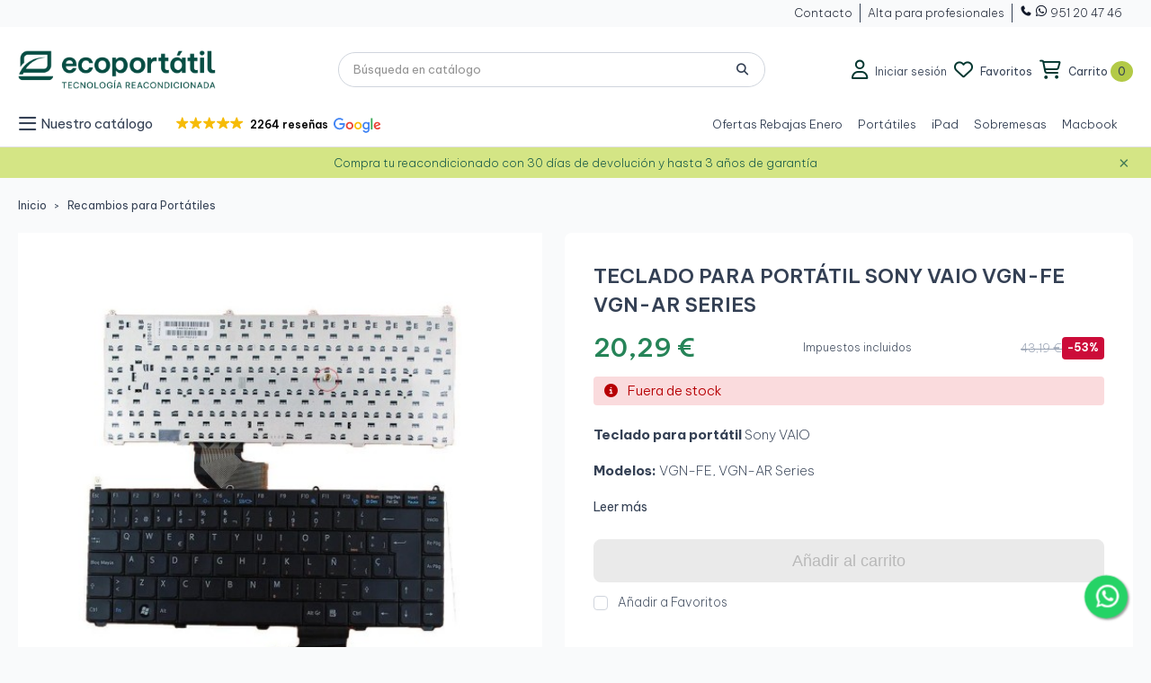

--- FILE ---
content_type: text/html; charset=utf-8
request_url: https://ecoportatil.es/producto/teclado-para-portatil-sony-vaio-vgn-fe-vgn-ar-series
body_size: 50755
content:
<!doctype html>
<html lang="es">

<head>
  
    
  <meta charset="utf-8">


  <meta http-equiv="x-ua-compatible" content="ie=edge">



  <title>TECLADO PARA PORTÁTIL SONY VAIO VGN-FE VGN-AR SERIES</title>
  <meta name="description" content="Teclado para portátil Sony VAIOModelos: VGN-FE, VGN-AR Series">
  
  
      
                    
    
          
                
        <link rel="canonical" href="https://ecoportatil.es/producto/teclado-para-portatil-sony-vaio-vgn-fe-vgn-ar-series">
  

  
        



  <meta name="viewport" content="width=device-width, initial-scale=1, maximum-scale=1">



  <link rel="icon" type="image/vnd.microsoft.icon" href="https://ecoportatil.es/img/favicon.ico?1750004078">
  <link rel="shortcut icon" type="image/x-icon" href="https://ecoportatil.es/img/favicon.ico?1750004078">



        <link rel="stylesheet" href="https://ecoportatil.es/modules/dbthemecustom/assets/css/bootstrap-minimal.css" type="text/css" media="all">
        <link rel="stylesheet" href="https://ecoportatil.es/themes/ecoportatil/modules/dbthemecustom/assets/css/fontawesome.css" type="text/css" media="all">
        <link rel="stylesheet" href="https://ecoportatil.es/themes/classicblinders/assets/css/theme.css" type="text/css" media="all">
        <link rel="stylesheet" href="https://ecoportatil.es/themes/classicblinders/assets/css/products.css" type="text/css" media="all">
        <link rel="stylesheet" href="https://ecoportatil.es/modules/blockreassurance/views/dist/front.css" type="text/css" media="all">
        <link rel="stylesheet" href="https://ecoportatil.es/modules/ps_socialfollow/views/css/ps_socialfollow.css" type="text/css" media="all">
        <link rel="stylesheet" href="https://ecoportatil.es/modules/ps_searchbar/ps_searchbar.css" type="text/css" media="all">
        <link rel="stylesheet" href="https://ecoportatil.es/modules/paypal/views/css/paypal_fo.css" type="text/css" media="all">
        <link rel="stylesheet" href="https://ecoportatil.es/modules/dbaboutus//views/css/dbaboutus.css" type="text/css" media="all">
        <link rel="stylesheet" href="https://ecoportatil.es/modules/dbmenu//views/css/dbmenu.css" type="text/css" media="all">
        <link rel="stylesheet" href="https://ecoportatil.es/modules/dbcategorytree//views/css/dbcategorytree.css" type="text/css" media="all">
        <link rel="stylesheet" href="https://ecoportatil.es/modules/dbfaq/views/css/dbfaq.css" type="text/css" media="all">
        <link rel="stylesheet" href="https://ecoportatil.es/modules/dbfreeshipping//views/css/dbfreeshipping.css" type="text/css" media="all">
        <link rel="stylesheet" href="https://ecoportatil.es/modules/dbhometext//views/css/dbhometext.css" type="text/css" media="all">
        <link rel="stylesheet" href="https://ecoportatil.es/modules/dbwishlist//views/css/dbwishlist.css" type="text/css" media="all">
        <link rel="stylesheet" href="https://ecoportatil.es/modules/redsys/views/css/redsys.css" type="text/css" media="all">
        <link rel="stylesheet" href="https://ecoportatil.es/modules/whatsappchat/views/css/whatsapp.css" type="text/css" media="all">
        <link rel="stylesheet" href="https://ecoportatil.es/modules/whatsappchat/views/css/jBox.min.css" type="text/css" media="all">
        <link rel="stylesheet" href="https://ecoportatil.es/modules/dbbanners//views/css/dbbanners.css" type="text/css" media="all">
        <link rel="stylesheet" href="https://ecoportatil.es/modules/dbcontactinfo//views/css/dbcontactinfo.css" type="text/css" media="all">
        <link rel="stylesheet" href="https://ecoportatil.es/modules/dbproductcomments//views/css/dbproductcomments.css" type="text/css" media="all">
        <link rel="stylesheet" href="https://ecoportatil.es/modules/dbproductquestions//views/css/dbproductquestions.css" type="text/css" media="all">
        <link rel="stylesheet" href="https://ecoportatil.es/modules/dbrecomendation//views/css/dbrecomendation.css" type="text/css" media="all">
        <link rel="stylesheet" href="https://ecoportatil.es/modules/ets_sociallogin/views/css/fix17.css" type="text/css" media="all">
        <link rel="stylesheet" href="https://ecoportatil.es/modules/ets_sociallogin/views/css/front.css" type="text/css" media="all">
        <link rel="stylesheet" href="https://ecoportatil.es/modules/ets_sociallogin/views/css/common.css" type="text/css" media="all">
        <link rel="stylesheet" href="https://ecoportatil.es/modules/recargoequivalencia/views/css/front.css" type="text/css" media="all">
        <link rel="stylesheet" href="https://ecoportatil.es/modules/sequra/views/css/custom.css" type="text/css" media="all">
        <link rel="stylesheet" href="https://ecoportatil.es/modules/dbproductextensions//views/css/front.css" type="text/css" media="all">
        <link rel="stylesheet" href="https://ecoportatil.es/modules/dbgradosesteticos/views/css/dbgradosesteticos.css" type="text/css" media="all">
        <link rel="stylesheet" href="https://ecoportatil.es/modules/dbproductdiscount//views/css/front.css" type="text/css" media="all">
        <link rel="stylesheet" href="https://ecoportatil.es/modules/dbnewsslider/views/css/dbnewsslider.css" type="text/css" media="all">
        <link rel="stylesheet" href="https://ecoportatil.es/modules/dbhomefeatures//views/css/dbhomefeatures.css" type="text/css" media="all">
        <link rel="stylesheet" href="https://ecoportatil.es/modules/productlabelsandstickers/views/css/stickers.css" type="text/css" media="all">
        <link rel="stylesheet" href="https://ecoportatil.es/modules/dbhomecategoriespro/views/css/dbhomecategoriespro.css" type="text/css" media="all">
        <link rel="stylesheet" href="https://ecoportatil.es/modules/dbhotproducts//views/css/dbhotproducts-front.css" type="text/css" media="all">
        <link rel="stylesheet" href="https://ecoportatil.es/modules/dbadvice//views/css/dbadvice.css" type="text/css" media="all">
        <link rel="stylesheet" href="https://ecoportatil.es/modules/dbadvice2//views/css/dbadvice2.css" type="text/css" media="all">
        <link rel="stylesheet" href="https://ecoportatil.es/modules/ealyx/views/css/front.css" type="text/css" media="all">
        <link rel="stylesheet" href="https://ecoportatil.es/js/jquery/ui/themes/base/minified/jquery-ui.min.css" type="text/css" media="all">
        <link rel="stylesheet" href="https://ecoportatil.es/js/jquery/ui/themes/base/minified/jquery.ui.theme.min.css" type="text/css" media="all">
        <link rel="stylesheet" href="https://ecoportatil.es/modules/dbthemecustom/assets/css/materialicons.css" type="text/css" media="all">
        <link rel="stylesheet" href="https://ecoportatil.es/modules/payoutloud/views/css/pay.css" type="text/css" media="all">
        <link rel="stylesheet" href="https://ecoportatil.es/themes/ecoportatil/assets/css/custom.css" type="text/css" media="all">
        <link rel="stylesheet" href="https://ecoportatil.es/themes/ecoportatil/assets/css/mobile.css" type="text/css" media="all">
  



    <script type="text/javascript" src="https://ecoportatil.es/js/jquery/jquery-1.11.0.min.js" ></script>


  <script type="text/javascript">
        var dbfreeshipping_ajax = "https:\/\/ecoportatil.es\/module\/dbfreeshipping\/ajax";
        var dbproductcomments_ajax = "https:\/\/ecoportatil.es\/module\/dbproductcomments\/ajax";
        var dbproductextensions_ajax = "https:\/\/ecoportatil.es\/module\/dbproductextensions\/ajax";
        var dbproductquestions_ajax = "https:\/\/ecoportatil.es\/module\/dbproductquestions\/ajax";
        var dbwishlist_ajax = "https:\/\/ecoportatil.es\/module\/dbwishlist\/ajax";
        var is_mobile = false;
        var prestashop = {"cart":{"products":[],"totals":{"total":{"type":"total","label":"Total","amount":0,"value":"0,00\u00a0\u20ac"},"total_including_tax":{"type":"total","label":"Total (impuestos incl.)","amount":0,"value":"0,00\u00a0\u20ac"},"total_excluding_tax":{"type":"total","label":"Total (impuestos excl.)","amount":0,"value":"0,00\u00a0\u20ac"}},"subtotals":{"products":{"type":"products","label":"Subtotal","amount":0,"value":"0,00\u00a0\u20ac"},"discounts":null,"shipping":{"type":"shipping","label":"Transporte","amount":0,"value":""},"tax":{"type":"tax","label":"Impuestos incluidos","amount":0,"value":"0,00\u00a0\u20ac"}},"products_count":0,"summary_string":"0 art\u00edculos","vouchers":{"allowed":1,"added":[]},"discounts":[],"minimalPurchase":0,"minimalPurchaseRequired":""},"currency":{"id":1,"name":"Euro","iso_code":"EUR","iso_code_num":"978","sign":"\u20ac"},"customer":{"lastname":null,"firstname":null,"email":null,"birthday":null,"newsletter":null,"newsletter_date_add":null,"optin":null,"website":null,"company":null,"siret":null,"ape":null,"is_logged":false,"gender":{"type":null,"name":null},"addresses":[]},"country":{"id_zone":12,"id_currency":0,"call_prefix":34,"iso_code":"ES","active":"1","contains_states":"1","need_identification_number":"0","need_zip_code":"1","zip_code_format":"NNNNN","display_tax_label":"1","name":"Espa\u00f1a","id":6},"language":{"name":"Espa\u00f1ol (Spanish)","iso_code":"es","locale":"es-ES","language_code":"es","active":"1","is_rtl":"0","date_format_lite":"d\/m\/Y","date_format_full":"d\/m\/Y H:i:s","id":1},"page":{"title":"","canonical":"https:\/\/ecoportatil.es\/producto\/teclado-para-portatil-sony-vaio-vgn-fe-vgn-ar-series","meta":{"title":"TECLADO PARA PORT\u00c1TIL SONY VAIO VGN-FE VGN-AR SERIES","description":"Teclado para port\u00e1til Sony VAIOModelos:\u00a0VGN-FE, VGN-AR Series","keywords":"","robots":"index"},"page_name":"product","body_classes":{"lang-es":true,"lang-rtl":false,"country-ES":true,"currency-EUR":true,"layout-full-width":true,"page-product":true,"tax-display-enabled":true,"page-customer-account":false,"product-id-39194":true,"product-TECLADO PARA PORT\u00c1TIL SONY VAIO VGN-FE VGN-AR SERIES":true,"product-id-category-5639":true,"product-id-manufacturer-0":true,"product-id-supplier-0":true,"product-available-for-order":true},"admin_notifications":[],"password-policy":{"feedbacks":{"0":"Muy d\u00e9bil","1":"D\u00e9bil","2":"Promedio","3":"Fuerte","4":"Muy fuerte","Straight rows of keys are easy to guess":"Una serie seguida de teclas de la misma fila es f\u00e1cil de adivinar","Short keyboard patterns are easy to guess":"Los patrones de teclado cortos son f\u00e1ciles de adivinar","Use a longer keyboard pattern with more turns":"Usa un patr\u00f3n de teclado m\u00e1s largo y con m\u00e1s giros","Repeats like \"aaa\" are easy to guess":"Las repeticiones como \u00abaaa\u00bb son f\u00e1ciles de adivinar","Repeats like \"abcabcabc\" are only slightly harder to guess than \"abc\"":"Las repeticiones como \"abcabcabc\" son solo un poco m\u00e1s dif\u00edciles de adivinar que \"abc\"","Sequences like abc or 6543 are easy to guess":"Las secuencias como \"abc\" o \"6543\" son f\u00e1ciles de adivinar","Recent years are easy to guess":"Los a\u00f1os recientes son f\u00e1ciles de adivinar","Dates are often easy to guess":"Las fechas suelen ser f\u00e1ciles de adivinar","This is a top-10 common password":"Esta es una de las 10 contrase\u00f1as m\u00e1s comunes","This is a top-100 common password":"Esta es una de las 100 contrase\u00f1as m\u00e1s comunes","This is a very common password":"Esta contrase\u00f1a es muy com\u00fan","This is similar to a commonly used password":"Esta contrase\u00f1a es similar a otras contrase\u00f1as muy usadas","A word by itself is easy to guess":"Una palabra que por s\u00ed misma es f\u00e1cil de adivinar","Names and surnames by themselves are easy to guess":"Los nombres y apellidos completos son f\u00e1ciles de adivinar","Common names and surnames are easy to guess":"Los nombres comunes y los apellidos son f\u00e1ciles de adivinar","Use a few words, avoid common phrases":"Usa varias palabras, evita frases comunes","No need for symbols, digits, or uppercase letters":"No se necesitan s\u00edmbolos, d\u00edgitos o letras may\u00fasculas","Avoid repeated words and characters":"Evita repetir palabras y caracteres","Avoid sequences":"Evita secuencias","Avoid recent years":"Evita a\u00f1os recientes","Avoid years that are associated with you":"Evita a\u00f1os que puedan asociarse contigo","Avoid dates and years that are associated with you":"Evita a\u00f1os y fechas que puedan asociarse contigo","Capitalization doesn't help very much":"Las may\u00fasculas no ayudan mucho","All-uppercase is almost as easy to guess as all-lowercase":"Todo en may\u00fasculas es casi tan f\u00e1cil de adivinar como en min\u00fasculas","Reversed words aren't much harder to guess":"Las palabras invertidas no son mucho m\u00e1s dif\u00edciles de adivinar","Predictable substitutions like '@' instead of 'a' don't help very much":"Las sustituciones predecibles como usar \"@\" en lugar de \"a\" no ayudan mucho","Add another word or two. Uncommon words are better.":"A\u00f1ade una o dos palabras m\u00e1s. Es mejor usar palabras poco habituales."}}},"shop":{"name":"Ecoportatil","logo":"https:\/\/ecoportatil.es\/img\/logo-1750004078.jpg","stores_icon":"https:\/\/ecoportatil.es\/img\/logo_stores.png","favicon":"https:\/\/ecoportatil.es\/img\/favicon.ico"},"core_js_public_path":"\/themes\/","urls":{"base_url":"https:\/\/ecoportatil.es\/","current_url":"https:\/\/ecoportatil.es\/producto\/teclado-para-portatil-sony-vaio-vgn-fe-vgn-ar-series","shop_domain_url":"https:\/\/ecoportatil.es","img_ps_url":"https:\/\/ecoportatil.es\/img\/","img_cat_url":"https:\/\/ecoportatil.es\/img\/c\/","img_lang_url":"https:\/\/ecoportatil.es\/img\/l\/","img_prod_url":"https:\/\/ecoportatil.es\/img\/p\/","img_manu_url":"https:\/\/ecoportatil.es\/img\/m\/","img_sup_url":"https:\/\/ecoportatil.es\/img\/su\/","img_ship_url":"https:\/\/ecoportatil.es\/img\/s\/","img_store_url":"https:\/\/ecoportatil.es\/img\/st\/","img_col_url":"https:\/\/ecoportatil.es\/img\/co\/","img_url":"https:\/\/ecoportatil.es\/themes\/classicblinders\/assets\/img\/","css_url":"https:\/\/ecoportatil.es\/themes\/classicblinders\/assets\/css\/","js_url":"https:\/\/ecoportatil.es\/themes\/classicblinders\/assets\/js\/","pic_url":"https:\/\/ecoportatil.es\/upload\/","theme_assets":"https:\/\/ecoportatil.es\/themes\/classicblinders\/assets\/","theme_dir":"https:\/\/ecoportatil.es\/themes\/ecoportatil\/","child_theme_assets":"https:\/\/ecoportatil.es\/themes\/ecoportatil\/assets\/","child_img_url":"https:\/\/ecoportatil.es\/themes\/ecoportatil\/assets\/img\/","child_css_url":"https:\/\/ecoportatil.es\/themes\/ecoportatil\/assets\/css\/","child_js_url":"https:\/\/ecoportatil.es\/themes\/ecoportatil\/assets\/js\/","pages":{"address":"https:\/\/ecoportatil.es\/direccion","addresses":"https:\/\/ecoportatil.es\/direcciones","authentication":"https:\/\/ecoportatil.es\/iniciar-sesion","manufacturer":"https:\/\/ecoportatil.es\/marcas","cart":"https:\/\/ecoportatil.es\/carrito","category":"https:\/\/ecoportatil.es\/index.php?controller=category","cms":"https:\/\/ecoportatil.es\/index.php?controller=cms","contact":"https:\/\/ecoportatil.es\/contactenos","discount":"https:\/\/ecoportatil.es\/descuento","guest_tracking":"https:\/\/ecoportatil.es\/seguimiento-pedido-invitado","history":"https:\/\/ecoportatil.es\/historial-compra","identity":"https:\/\/ecoportatil.es\/datos-personales","index":"https:\/\/ecoportatil.es\/","my_account":"https:\/\/ecoportatil.es\/mi-cuenta","order_confirmation":"https:\/\/ecoportatil.es\/confirmacion-pedido","order_detail":"https:\/\/ecoportatil.es\/index.php?controller=order-detail","order_follow":"https:\/\/ecoportatil.es\/seguimiento-pedido","order":"https:\/\/ecoportatil.es\/pedido","order_return":"https:\/\/ecoportatil.es\/index.php?controller=order-return","order_slip":"https:\/\/ecoportatil.es\/facturas-abono","pagenotfound":"https:\/\/ecoportatil.es\/pagina-no-encontrada","password":"https:\/\/ecoportatil.es\/recuperar-contrase\u00f1a","pdf_invoice":"https:\/\/ecoportatil.es\/index.php?controller=pdf-invoice","pdf_order_return":"https:\/\/ecoportatil.es\/index.php?controller=pdf-order-return","pdf_order_slip":"https:\/\/ecoportatil.es\/index.php?controller=pdf-order-slip","prices_drop":"https:\/\/ecoportatil.es\/productos-rebajados","product":"https:\/\/ecoportatil.es\/index.php?controller=product","registration":"https:\/\/ecoportatil.es\/registro","search":"https:\/\/ecoportatil.es\/busqueda","sitemap":"https:\/\/ecoportatil.es\/mapa del sitio","stores":"https:\/\/ecoportatil.es\/tiendas","supplier":"https:\/\/ecoportatil.es\/proveedores","new_products":"https:\/\/ecoportatil.es\/novedades","brands":"https:\/\/ecoportatil.es\/marcas","register":"https:\/\/ecoportatil.es\/registro","order_login":"https:\/\/ecoportatil.es\/pedido?login=1"},"alternative_langs":[],"actions":{"logout":"https:\/\/ecoportatil.es\/?mylogout="},"no_picture_image":{"bySize":{"small_default":{"url":"https:\/\/ecoportatil.es\/img\/p\/es-default-small_default.jpg","width":98,"height":98},"cart_default":{"url":"https:\/\/ecoportatil.es\/img\/p\/es-default-cart_default.jpg","width":125,"height":125},"home_default":{"url":"https:\/\/ecoportatil.es\/img\/p\/es-default-home_default.jpg","width":244,"height":244},"medium_default":{"url":"https:\/\/ecoportatil.es\/img\/p\/es-default-medium_default.jpg","width":550,"height":550},"large_default":{"url":"https:\/\/ecoportatil.es\/img\/p\/es-default-large_default.jpg","width":800,"height":800}},"small":{"url":"https:\/\/ecoportatil.es\/img\/p\/es-default-small_default.jpg","width":98,"height":98},"medium":{"url":"https:\/\/ecoportatil.es\/img\/p\/es-default-home_default.jpg","width":244,"height":244},"large":{"url":"https:\/\/ecoportatil.es\/img\/p\/es-default-large_default.jpg","width":800,"height":800},"legend":""}},"configuration":{"display_taxes_label":true,"display_prices_tax_incl":true,"is_catalog":false,"show_prices":true,"opt_in":{"partner":false},"quantity_discount":{"type":"discount","label":"Descuento unitario"},"voucher_enabled":1,"return_enabled":1},"field_required":[],"breadcrumb":{"links":[{"title":"Ecoportatil","url":"https:\/\/ecoportatil.es\/"},{"title":"Recambios para Port\u00e1tiles","url":"https:\/\/ecoportatil.es\/categoria\/recambios-para-portatiles"},{"title":"TECLADO PARA PORT\u00c1TIL SONY VAIO VGN-FE VGN-AR SERIES","url":"https:\/\/ecoportatil.es\/producto\/teclado-para-portatil-sony-vaio-vgn-fe-vgn-ar-series"}],"count":3},"link":{"protocol_link":"https:\/\/","protocol_content":"https:\/\/"},"time":1769456534,"static_token":"555f46809381e9dab8bf2d213e28770f","token":"f5c8dc889a0b8dea6237ef03364a5e8c","debug":false,"modules":{"ecomlabs_doofinderextra":{"id_customer_group":1}}};
        var psemailsubscription_subscription = "https:\/\/ecoportatil.es\/module\/ps_emailsubscription\/subscription";
        var psr_icon_color = "#268458";
        var recargoequivalencia_update_product_url = "https:\/\/ecoportatil.es\/module\/recargoequivalencia\/ajaxupdate?PM_token=9b1858df8b4b741322898c5081e454cb&pm_ajax_product=1";
        var recargoequivalencia_update_url = "https:\/\/ecoportatil.es\/module\/recargoequivalencia\/ajaxupdate?PM_token=9b1858df8b4b741322898c5081e454cb&pm_ajax=1";
        var show_product_imgs = "1";
        var sticker_type = 1;
      </script>



  <script type="application/ld+json">{"@context":"https:\/\/schema.org","@type":"BreadcrumbList","itemListElement":[{"@type":"ListItem","position":1,"name":"Ecoportatil","item":"https:\/\/ecoportatil.es\/"},{"@type":"ListItem","position":2,"name":"Recambios para Port\u00e1tiles","item":"https:\/\/ecoportatil.es\/categoria\/recambios-para-portatiles"},{"@type":"ListItem","position":3,"name":"TECLADO PARA PORT\u00c1TIL SONY VAIO VGN-FE VGN-AR SERIES","item":"https:\/\/ecoportatil.es\/producto\/teclado-para-portatil-sony-vaio-vgn-fe-vgn-ar-series"}]}</script><script type="application/ld+json">{"@context":"https:\/\/schema.org","@type":"Product","name":"TECLADO PARA PORT\u00c1TIL SONY VAIO VGN-FE VGN-AR SERIES","description":"Teclado para port\u00e1til Sony VAIOModelos:\u00a0VGN-FE, VGN-AR Series","url":"https:\/\/ecoportatil.es\/producto\/teclado-para-portatil-sony-vaio-vgn-fe-vgn-ar-series","alternateName":"Compra TECLADO PARA PORT\u00c1TIL SONY VAIO VGN-FE VGN-AR SERIES a buen precio","category":"Recambios para Port\u00e1tiles","image":["https:\/\/ecoportatil.es\/45753-large_default\/teclado-para-portatil-sony-vaio-vgn-fe-vgn-ar-series.jpg"],"brand":{"@type":"Brand","name":"Ecoportatil","url":"https:\/\/ecoportatil.es\/"},"offers":{"@type":"Offer","price":20.28999999999999914734871708787977695465087890625,"priceCurrency":"EUR","availability":"https:\/\/schema.org\/InStock","seller":{"@type":"Organization","name":"Ecoportatil"},"priceValidUntil":"2025-09-02","shippingDetails":{"@type":"OfferShippingDetails","shippingRate":{"@type":"MonetaryAmount","value":false,"currency":"EUR"},"shippingDestination":{"@type":"DefinedRegion","addressCountry":"ES"},"deliveryTime":{"@type":"ShippingDeliveryTime","handlingTime":{"@type":"QuantitativeValue","minValue":"0","maxValue":"1","unitCode":"day"},"transitTime":{"@type":"QuantitativeValue","minValue":"1","maxValue":"5","unitCode":"day"}}},"hasMerchantReturnPolicy":{"@type":"MerchantReturnPolicy","returnFees":"CUSTOMER","returnPolicyCountry":"ES","applicableCountry":"ES","refundType":"FULL_REFUND","returnMethod":"RETURN_BY_MAIL","returnPolicyCategory":"UNCONDITIONAL_RETURN","returnPolicySeasonalOverride":"NONE","returnShippingFeesResponsibility":"BUYER","returnPolicyUri":false}},"aggregateRating":null,"review":null}</script>
    <link href="https://ecoportatil.es/themes/classicblinders/assets/fonts/material-icons.woff2" as="font" type="font/woff2" crossorigin>

        <link rel="preconnect" href="https://fonts.googleapis.com">
<link rel="preconnect" href="https://fonts.gstatic.com" crossorigin>
<link href="https://fonts.googleapis.com/css2?family=Be+Vietnam+Pro:ital,wght@0,100;0,200;0,300;0,400;0,500;0,600;0,700;0,800;0,900;1,100;1,200;1,300;1,400;1,500;1,600;1,700;1,800;1,900&display=swap" rel="stylesheet">

<style>
    :root {
            --font_primary: "Be Vietnam Pro", sans-serif;
        --font_second: "Be Vietnam Pro", sans-serif;
            --primary_color: #074D43;
        --second_color: #99B12B;
        --background: #F9FAFB;
        --color_font: #344054;
        --color_link: #268458;
        --color_hover: #268458;

        --button_p_bk: #268458;
        --button_p_color: #ffffff;
        --button_p_border: #268458;
        --button_p_bk_hover: #3B996D;
        --button_p_color_hover: #ffffff;
        --button_p_border_hover: #3B996D;
        --button_s_bk: #ffffff;
        --button_s_color: #074D43;
        --button_s_border: #268458;
        --button_s_bk_hover: #EAFCF4;
        --button_s_color_hover: #074D43;
        --button_s_border_hover: #3B996D;
        --button_t_bk: #ffffff;
        --button_t_color: #268458;
        --button_t_border: #ffffff;
        --button_t_bk_hover: #EAFCF4;
        --button_t_color_hover: #268458;
        --button_t_border_hover: #EAFCF4;
        --button_bk: #fffff;
        --button_color: #798F13;
        --button_border: #798F13;
        --button_bk_hover: #F6F9E8;
        --button_color_hover: #ffffff;
        --button_border_hover: #B3CA47;

        --topbar_bk: #F9FAFB;
        --topbar_color: #101828;
        --topbar_link: #344054;
        --topbar_hover: #344054;
        --header_bk: #D0D5DD;
        --header_color: #344054;
        --header_link: #268458;
        --header_hover: #B3CA47;
        --search_bk: #ffffff;
        --seach_color: #344054;
        --color_icons_header: #033730;

        --prefooter_bk: #08433B;
        --prefooter_color: #ffffff;
        --prefooter_link: #ffffff;
        --prefooter_hover: #268458;
        --footer_bk: #ffffff;
        --footer_color: #074D43;
        --footer_link: #344054;
        --footer_hover: #268458;
        --footercopy_bk: #FFFFFF;
        --footercopy_color: #101828;
    }
</style>
<style>
            :root {
                --dbmenu_color: #344054;
                --dbmenu_color_hover: #268458;
            }
        </style><!--Module: ets_socicallogin -->
<script type="text/javascript">
    var ets_solo_callbackUrl = 'https://ecoportatil.es/module/ets_sociallogin/oauth';
</script>
<!--/Module: ets_socicallogin--><script>
    var sequraProducts = [];
            sequraProducts.push("pp3");
        var sequraConfigParams = {
        merchant: "ecoportatil",
        assetKey: "0rtO1QS1aS",
        products: sequraProducts,
        scriptUri: "https://live.sequracdn.com/assets/sequra-checkout.min.js",
        decimalSeparator: ',',
        thousandSeparator: '.',
        locale: 'es',
        currency: 'EUR'
    };

    
        (function(i, s, o, g, r, a, m) {
            i['SequraConfiguration'] = g;
            i['SequraOnLoad'] = [];
            i[r] = {};
            i[r][a] = function(callback) { i['SequraOnLoad'].push(callback); };
            (a = s.createElement(o)), (m = s.getElementsByTagName(o)[0]);
            a.async = 1;
            a.src = g.scriptUri;
            m.parentNode.insertBefore(a, m);
        })(window, document, 'script', sequraConfigParams, 'Sequra', 'onLoad');

        //Helper
        var SequraHelper = {
                /**
             * The widgets to be drawn in the page
             */
                widgets: [],

                presets: {
                    L: '{"alignment":"left"}',
                    R: '{"alignment":"right"}',
                    legacy: '{"type":"legacy"}',
                    legacyL: '{"type":"legacy","alignment":"left"}',
                    legacyR: '{"type":"legacy","alignment":"right"}',
                    minimal: '{"type":"text","branding":"none","size":"S","starting-text":"as-low-as"}',
                    minimalL: '{"type":"text","branding":"none","size":"S","starting-text":"as-low-as","alignment":"left"}',
                    minimalR: '{"type":"text","branding":"none","size":"S","starting-text":"as-low-as","alignment":"right"}'
                },

                getText: function(selector) {
                    return selector && document.querySelector(selector) ? document.querySelector(selector).innerText :
                        "0";
                },
                nodeToCents: function(node) {
                    return this.textToCents(node ? node.innerText : "0");
                },
                selectorToCents: function(selector) {
                    return this.textToCents(SequraHelper.getText(selector));
                },
                decodeEntities: function(encodedString) {
                    if (!encodedString.match(/&(nbsp|amp|quot|lt|gt|#\d+|#x[0-9A-Fa-f]+);/g)) {
                        return encodedString;
                    }
                    const elem = document.createElement('div');
                    elem.innerHTML = encodedString;
                    return elem.textContent;
                },
                textToCents: function(text) {

                    const thousandSeparator = this.decodeEntities(sequraConfigParams.thousandSeparator);
                    const decimalSeparator = this.decodeEntities(sequraConfigParams.decimalSeparator);

                    text = text.replace(/^\D*/, '').replace(/\D*$/, '');
                    if (text.indexOf(decimalSeparator) < 0) {
                        text += decimalSeparator + '00';
                    }
                    return SequraHelper.floatToCents(
                        parseFloat(
                            text
                            .replace(thousandSeparator, '')
                            .replace(decimalSeparator, '.')
                        )
                    );
                },
                floatToCents: function(value) {
                    return parseInt(value.toFixed(2).replace('.', ''), 10);
                },

                refreshComponents: function() {
                    Sequra.onLoad(
                        function() {
                            Sequra.refreshComponents();
                        }
                    );
                },

            /**
            * Search for child elements in the parentElem that are targets of the widget
            * @param {object} parentElem DOM element that may contains the widget's targets
            * @param {object} widget  Widget object
            * @param {string} observedAt Unique identifier to avoid fetch the same element multiple times
            * @returns {array} Array of objects containing the target elements and a reference to the widget
            */
            getWidgetTargets: function(parentElem, widget, observedAt) {
                const targets = [];
                const isPriceMutation =
                'undefined' !== typeof parentElem.matches && (
                    parentElem.matches(widget.price_src) ||
                    parentElem.querySelector(widget.price_src)
                );
                const children = (isPriceMutation?document:parentElem).querySelectorAll(widget.css_sel);
                const productObservedAttr = 'data-sequra-observed-' + widget.product;
                for (const child of children) {
                    if (child.getAttribute(productObservedAttr) == observedAt) {
                        continue; // skip elements that are already observed in this mutation.
                    }
                    child.setAttribute(productObservedAttr, observedAt);
                    targets.push({ elem: child, widget: widget });
                }
                return targets;
            },

                /**
                * Search for all the targets of the widgets in a parent element
                * @param {object} parentElem DOM element that may contains the widget's targets
                * @param {array} widgets List of widgets to be drawn in the page
                * @param {string} observedAt Unique identifier to avoid fetch the same element multiple times
                * @returns {array} Array of objects containing the target elements and a reference to the widget
                */
                getWidgetsTargets: function(parentElem, widgets, observedAt) {
                    const targets = [];
                    for (const widget of widgets) {
                        const widgetTargets = this.getWidgetTargets(parentElem, widget, observedAt);
                        targets.push(...widgetTargets);
                    }
                    return targets;
                },

                /**
                * Get an unique identifier to avoid fetch the same element multiple times
                * @returns {number} The current timestamp
                */
                getObservedAt: () => Date.now(),

                /**
                 * Paint the widgets in the page and observe the DOM to refresh the widgets when the page changes.
                 * @param parentElem The DOM element that contains the promotion widgets
                 */
                drawWidgetsOnPage: function() {
                    if (!this.widgets.length) {
                        return;
                    }

                    // First, draw the widgets in the page for the first time.
                    const widgetsTargets = this.getWidgetsTargets(document, this.widgets, this.getObservedAt());
                    widgetsTargets.forEach(({ elem, widget }) => {
                        this.drawWidgetOnElement(widget, elem)
                    });

                    // Then, observe the DOM to refresh the widgets when the page changes.
                    const mutationObserver = new MutationObserver((mutations) => {
                        const targets = []; // contains the elements that must be refreshed.
                        const observedAt = this.getObservedAt();

                        for (const mutation of mutations) {
                            if (!['childList', 'subtree'].includes(mutation.type)) {
                                continue; // skip mutations that not are changing the DOM.
                            }

                            const widgetTargets = this.getWidgetsTargets(mutation.target, this.widgets,
                                observedAt)
                            targets.push(...widgetTargets);
                        }

                        mutationObserver
                            .disconnect(); // disable the observer to avoid multiple calls to the same function.

                        targets.forEach(({ elem, widget }) => this.drawWidgetOnElement(widget,
                            elem)); // draw the widgets.

                        mutationObserver.observe(document, {
                            childList: true,
                            subtree: true
                        }); // enable the observer again.
                    });

                    mutationObserver.observe(document, { childList: true, subtree: true });
                },

                drawWidgetOnElement: function(widget, element) {
                    const priceElem = document.querySelector(widget.price_src);
                    if (!priceElem) {
                        console.error(widget.price_src +
                            ' is not a valid css selector to read the price from, for sequra widget.');
                        return;
                    }
                    const cents = SequraHelper.nodeToCents(priceElem);

                    const className = 'sequra-promotion-widget';
                    const modifierClassName = className + '--' + widget.product;

                    const oldWidget = element.parentNode.querySelector('.' + className + '.' + modifierClassName);
                    if (oldWidget) {
                        if (cents == oldWidget.getAttribute('data-amount')) {
                            return; // no need to update the widget, the price is the same.
                        }

                        oldWidget.remove(); // remove the old widget to draw a new one.
                    }

                    const promoWidgetNode = document.createElement('div');
                    promoWidgetNode.className = className + ' ' + modifierClassName;
                    promoWidgetNode.setAttribute('data-amount', cents);
                    promoWidgetNode.setAttribute('data-product', widget.product);
                    const theme = this.presets[widget.theme] ? this.presets[widget.theme] : widget.theme;
                    try {
                        const attributes = JSON.parse(theme);
                        for (let key in attributes) {
                            promoWidgetNode.setAttribute('data-' + key, "" + attributes[key]);
                        }
                    } catch (e) {
                        promoWidgetNode.setAttribute('data-type', 'text');
                    }
                    if (widget.campaign) {
                        promoWidgetNode.setAttribute('data-campaign', widget.campaign);
                    }

                    if (element.nextSibling) {//Insert after
                    element.parentNode.insertBefore(promoWidgetNode, element.nextSibling);
                    this.refreshComponents();
                } else {
                    element.parentNode.appendChild(promoWidgetNode);
                }
            },

            waitForElememt: function(selector) {
                return new Promise(function(resolve) {
                    if (document.querySelector(selector)) {
                        return resolve();
                    }
                    const observer = new MutationObserver(function(mutations) {
                        mutations.forEach(function(mutation) {
                            if (!mutation.addedNodes)
                                return;
                            var found = false;
                            mutation.addedNodes.forEach(function(node) {
                                found = found || (node.matches && node.matches(selector));
                            });
                            if (found) {
                                resolve();
                                observer.disconnect();
                            }
                        });
                    });

                    observer.observe(document.body, {
                        childList: true,
                        subtree: true
                    });
                });
            }
        };
    
</script>
  <!-- START OF DOOFINDER ADD TO CART SCRIPT -->
  <script>
    let item_link;
    document.addEventListener('doofinder.cart.add', function(event) {

      item_link = event.detail.link;

      const checkIfCartItemHasVariation = (cartObject) => {
        return (cartObject.item_id === cartObject.grouping_id) ? false : true;
      }

      /**
      * Returns only ID from string
      */
      const sanitizeVariationID = (variationID) => {
        return variationID.replace(/\D/g, "")
      }

      doofinderManageCart({
        cartURL          : "https://ecoportatil.es/carrito",  //required for prestashop 1.7, in previous versions it will be empty.
        cartToken        : "555f46809381e9dab8bf2d213e28770f",
        productID        : checkIfCartItemHasVariation(event.detail) ? event.detail.grouping_id : event.detail.item_id,
        customizationID  : checkIfCartItemHasVariation(event.detail) ? sanitizeVariationID(event.detail.item_id) : 0,   // If there are no combinations, the value will be 0
        quantity         : event.detail.amount,
        statusPromise    : event.detail.statusPromise,
        itemLink         : event.detail.link,
        group_id         : event.detail.group_id
      });
    });
  </script>
  <!-- END OF DOOFINDER ADD TO CART SCRIPT -->

  <!-- START OF DOOFINDER INTEGRATIONS SUPPORT -->
  <script data-keepinline>
    var dfKvCustomerEmail;
    if ('undefined' !== typeof klCustomer && "" !== klCustomer.email) {
      dfKvCustomerEmail = klCustomer.email;
    }
  </script>
  <!-- END OF DOOFINDER INTEGRATIONS SUPPORT -->

  <!-- START OF DOOFINDER UNIQUE SCRIPT -->
  <script data-keepinline>
    
    (function(w, k) {w[k] = window[k] || function () { (window[k].q = window[k].q || []).push(arguments) }})(window, "doofinderApp")
    

    // Custom personalization:
    doofinderApp("config", "language", "es");
    doofinderApp("config", "currency", "EUR");
      </script>
  <script src="https://eu1-config.doofinder.com/2.x/6e604a0b-40c9-4bf8-acee-37d17e3e5a04.js" async></script>
  <!-- END OF DOOFINDER UNIQUE SCRIPT -->


            <script id="js-rcpgtm-config" type="application/json">{"bing":{"tracking_id":"","feed":{"id_product_prefix":"","id_product_source_key":"id_product","id_variant_prefix":"","id_variant_source_key":"id_attribute"}},"context":{"browser":{"device_type":1},"localization":{"id_country":6,"country_code":"ES","id_currency":1,"currency_code":"EUR","id_lang":1,"lang_code":"es"},"page":{"controller_name":"product","products_per_page":12,"category":[],"search_term":""},"shop":{"id_shop":1,"shop_name":"Ecoporatil","base_dir":"https:\/\/ecoportatil.es\/"},"tracking_module":{"module_name":"rcpgtagmanager","module_version":"4.4.6","checkout_module":{"module":"default","controller":"order"},"service_version":"8","token":"98f20ae39c8fcc6f91cd48a4a2f790e8"},"user":[]},"criteo":{"tracking_id":"","feed":{"id_product_prefix":"","id_product_source_key":"id_product","id_variant_prefix":"","id_variant_source_key":"id_attribute"}},"facebook":{"tracking_id":"1044571593823388","feed":{"id_product_prefix":"","id_product_source_key":"id_product","id_variant_prefix":"","id_variant_source_key":"id_attribute"}},"ga4":{"tracking_id":"G-771HZYZE3H","server_container_url":"","is_url_passthrough":false,"is_data_import":false},"gads":{"tracking_id":"808701709","merchant_id":"255026409","conversion_labels":{"create_account":"","product_view":"","add_to_cart":"","begin_checkout":"","purchase":"ti85CIqa-ZICEI2ez4ED"},"is_custom_remarketing":false},"gtm":{"tracking_id":"GTM-TNSHZVN","is_internal_traffic":false,"script_url":"https:\/\/www.googletagmanager.com\/gtm.js","data_layer_name":"dataLayer","id_parameter":"id","override_tracking_id":""},"google_feed":{"id_product_prefix":"","id_product_source_key":"id_product","id_variant_prefix":"","id_variant_source_key":"id_attribute"},"kelkoo":{"tracking_list":[],"feed":{"id_product_prefix":"","id_product_source_key":"id_product","id_variant_prefix":"","id_variant_source_key":"id_attribute"}},"pinterest":{"tracking_id":"","feed":{"id_product_prefix":"","id_product_source_key":"id_product","id_variant_prefix":"","id_variant_source_key":"id_attribute"}},"tiktok":{"tracking_id":"","feed":{"id_product_prefix":"","id_product_source_key":"id_product","id_variant_prefix":"","id_variant_source_key":"id_attribute"}},"twitter":{"tracking_id":"","events":{"add_to_cart_id":"","payment_info_id":"","checkout_initiated_id":"","product_view_id":"","lead_id":"","purchase_id":"","search_id":""},"feed":{"id_product_prefix":"","id_product_source_key":"id_product","id_variant_prefix":"","id_variant_source_key":"id_attribute"}}}</script>

        <script type="text/javascript" data-keepinline="true" data-cfasync="false">
            
            const rcpgtm_config = document.getElementById('js-rcpgtm-config') ?
                JSON.parse(document.getElementById('js-rcpgtm-config').textContent) :
                {}
            ;

            if (typeof rcpgtm_config === 'object' && rcpgtm_config.gtm?.tracking_id && rcpgtm_config.context?.browser) {
                rcpgtm_config.context.browser.user_agent = navigator.userAgent;
                rcpgtm_config.context.browser.navigator_lang = navigator.language || navigator.userLanguage;
                rcpgtm_config.context.browser.fingerprint = JSON.parse(window.localStorage.getItem('RCFingerprint'))?.value || window.crypto.randomUUID();
                rcpgtm_config.context.page.fingerprint = window.crypto.randomUUID();
                document.getElementById('js-rcpgtm-config').textContent = JSON.stringify(rcpgtm_config);

                window[rcpgtm_config.gtm.data_layer_name] = window[rcpgtm_config.gtm.data_layer_name] || [];

                const data_init = {
                    config: (({ gtm, context, ...rest }) => rest)(rcpgtm_config),
                    context: {
                        browser: {
                            ...rcpgtm_config.context.browser,
                            is_internal_traffic: rcpgtm_config.gtm.is_internal_traffic
                        },
                        page: (({ products_per_page, ...rest }) => rest)(rcpgtm_config.context.page),
                        localization: rcpgtm_config.context.localization,
                        shop: rcpgtm_config.context.shop,
                        user: rcpgtm_config.context.user,
                    },
                };

                window[rcpgtm_config.gtm.data_layer_name].push(data_init);

                (function(w,d,s,l,u,p,i){
                    w[l]=w[l]||[];w[l].push({'gtm.start': new Date().getTime(),event:'gtm.js'});
                    var f=d.getElementsByTagName(s)[0],j=d.createElement(s),dl=l!='dataLayer'?'&l='+l:'';
                    j.async=true;
                    j.src=u+'?'+p+'='+i+dl;
                    f.parentNode.insertBefore(j,f);
                })(window, document, 'script', rcpgtm_config.gtm.data_layer_name, rcpgtm_config.gtm.script_url, rcpgtm_config.gtm.id_parameter, rcpgtm_config.gtm.override_tracking_id || rcpgtm_config.gtm.tracking_id);
            }
            
        </script>
    
<script src="https://cdn.brevo.com/js/sdk-loader.js" async></script>
<script>
    window.Brevo = window.Brevo || [];
    Brevo.push([
        "init",
        {
            client_key: "4qwntbeh1jssitlymri7m8ci",
            email_id: "",
        },
    ]);
</script>

<script type="text/javascript" data-keepinline="true">
    var trustpilot_script_url = 'https://invitejs.trustpilot.com/tp.min.js';
    var trustpilot_key = 'T2y4wfKWEScyrHT3';
    var trustpilot_widget_script_url = '//widget.trustpilot.com/bootstrap/v5/tp.widget.bootstrap.min.js';
    var trustpilot_integration_app_url = 'https://ecommscript-integrationapp.trustpilot.com';
    var trustpilot_preview_css_url = '//ecommplugins-scripts.trustpilot.com/v2.1/css/preview.min.css';
    var trustpilot_preview_script_url = '//ecommplugins-scripts.trustpilot.com/v2.1/js/preview.min.js';
    var trustpilot_ajax_url = 'https://ecoportatil.es/module/trustpilot/trustpilotajax';
    var user_id = '0';
    var trustpilot_trustbox_settings = {"trustboxes":[],"activeTrustbox":0,"pageUrls":{"landing":"https:\/\/ecoportatil.es\/","category":"https:\/\/ecoportatil.es\/categoria\/fundas","product":"https:\/\/ecoportatil.es\/producto\/lenovo-square-tip-20v-325a-65w"}};
</script>
<script type="text/javascript" src="/modules/trustpilot/views/js/tp_register.min.js"></script>
<script type="text/javascript" src="/modules/trustpilot/views/js/tp_trustbox.min.js"></script>
<script type="text/javascript" src="/modules/trustpilot/views/js/tp_preview.min.js"></script>
<script>
var ealyxConfiguration = {
    locale: "es",
    minOrderTotal: 1250,
    maxOrderPercent: 9.99,
    baseAssetsUrl: "https://assets.ealyx.com",
    source: "https://ecoportatil.es/module/ealyx/tradein/QbP2b0FO2WiQHWLMcQXQf2CyOBYH9EFBI5wUA9r6X6pTu",
    webAppUrl: "https://app.ealyx.com",

};


document.addEventListener("DOMContentLoaded", function () {
    const script = document.createElement('script');
    script.type = 'module';
    script.appendChild(document.createTextNode(`
        import { Ealyx } from '${ealyxConfiguration.baseAssetsUrl}/js/main.js';
        window.Ealyx = Ealyx;
    `));
    document.head.appendChild(script);
});

</script>



  
  <meta property="og:type" content="product">
  <meta property="og:url" content="https://ecoportatil.es/producto/teclado-para-portatil-sony-vaio-vgn-fe-vgn-ar-series">
  <meta property="og:title" content="TECLADO PARA PORTÁTIL SONY VAIO VGN-FE VGN-AR SERIES">
  <meta property="og:site_name" content="Ecoportatil">
  <meta property="og:description" content="Teclado para portátil Sony VAIOModelos: VGN-FE, VGN-AR Series">
  <meta property="og:image" content="https://ecoportatil.es/45753-large_default/teclado-para-portatil-sony-vaio-vgn-fe-vgn-ar-series.jpg">
      <meta property="product:pretax_price:amount" content="16.77">
    <meta property="product:pretax_price:currency" content="EUR">
    <meta property="product:price:amount" content="20.29">
    <meta property="product:price:currency" content="EUR">
    
</head>

<body id="product" class="lang-es country-es currency-eur layout-full-width page-product tax-display-enabled product-id-39194 product-teclado-para-portAtil-sony-vaio-vgn-fe-vgn-ar-series product-id-category-5639 product-id-manufacturer-0 product-id-supplier-0 product-available-for-order">

  
    
  

  <main>
    
          

    <header id="header">
      
        
    <div class="header-banner">
        
    </div>



                        <nav class="header-nav ">
                <div class="container">
                    <div class="headernav_flex">

                        <div class="displayNav1">
                            
                        </div>
                        <div class="displayNavCenter">
                            
                        </div>
                        <div class="displayNav2">
                            <div class="dbcontactinfo_nav">
    <span class="open_contact">
        Contacto
    </span>
    <div class="block_dbcontactinfo">
        <img src="/modules/dbcontactinfo/views/img/imagen_modal.png" alt="Contactar" width="120" height="143" loading="lazy">
        <div class="data_dbcontactinfo">
            <div class="data_email">
                <div class="text_email">
                    <span class="title">Enviar un email</span>
                    <span class="value"><strong>hola@ecoportatil.es</strong></span>
                </div>
            </div>
            <div class="data_phone">
                <div class="text_phone">
                    <span class="title">Llámanos</span>
                    <span class="value"><strong>951 20 47 46</strong></span>
                    <span class="value horario">Lunes a Viernes 9-14h / 16-19h</span>
                </div>
            </div>
                            <span datatext="aHR0cHM6Ly9lY29wb3J0YXRpbC5lcy9jb250YWN0ZW5vcw==" class="btn btn-primary datatext">Contacto</span>
                    </div>
    </div>
    <span class="signup-pro">
                    <span datatext="L2Zvcm1zLzEvYWx0YS1kaXN0cmlidWNpb24=" class="datatext">Alta para profesionales</span>
            </span>
    <span class="data-contact-pro">
        <svg xmlns="http://www.w3.org/2000/svg" viewBox="0 0 640 640" height="14" width="14"><path fill="currentColor" d="M224.2 89C216.3 70.1 195.7 60.1 176.1 65.4L170.6 66.9C106 84.5 50.8 147.1 66.9 223.3C104 398.3 241.7 536 416.7 573.1C493 589.3 555.5 534 573.1 469.4L574.6 463.9C580 444.2 569.9 423.6 551.1 415.8L453.8 375.3C437.3 368.4 418.2 373.2 406.8 387.1L368.2 434.3C297.9 399.4 241.3 341 208.8 269.3L253 233.3C266.9 222 271.6 202.9 264.8 186.3L224.2 89z"/></svg>
        <svg xmlns="http://www.w3.org/2000/svg" viewBox="0 0 448 512" height="14" width="14"><path fill="currentColor" d="M380.9 97.1c-41.9-42-97.7-65.1-157-65.1-122.4 0-222 99.6-222 222 0 39.1 10.2 77.3 29.6 111L0 480 117.7 449.1c32.4 17.7 68.9 27 106.1 27l.1 0c122.3 0 224.1-99.6 224.1-222 0-59.3-25.2-115-67.1-157zm-157 341.6c-33.2 0-65.7-8.9-94-25.7l-6.7-4-69.8 18.3 18.6-68.1-4.4-7c-18.5-29.4-28.2-63.3-28.2-98.2 0-101.7 82.8-184.5 184.6-184.5 49.3 0 95.6 19.2 130.4 54.1s56.2 81.2 56.1 130.5c0 101.8-84.9 184.6-186.6 184.6zM325.1 300.5c-5.5-2.8-32.8-16.2-37.9-18-5.1-1.9-8.8-2.8-12.5 2.8s-14.3 18-17.6 21.8c-3.2 3.7-6.5 4.2-12 1.4-32.6-16.3-54-29.1-75.5-66-5.7-9.8 5.7-9.1 16.3-30.3 1.8-3.7 .9-6.9-.5-9.7s-12.5-30.1-17.1-41.2c-4.5-10.8-9.1-9.3-12.5-9.5-3.2-.2-6.9-.2-10.6-.2s-9.7 1.4-14.8 6.9c-5.1 5.6-19.4 19-19.4 46.3s19.9 53.7 22.6 57.4c2.8 3.7 39.1 59.7 94.8 83.8 35.2 15.2 49 16.5 66.6 13.9 10.7-1.6 32.8-13.4 37.4-26.4s4.6-24.1 3.2-26.4c-1.3-2.5-5-3.9-10.5-6.6z"/></svg>
        <span class="value">951 20 47 46</span>
    </span>
    
</div>

                        </div>

                                                <div class="hidden-md-up text-sm-center mobile">
                            <div class="top-logo" id="_mobile_logo"></div>
                            <div id="_mobile_user_info"></div>
                            <div id="_mobile_cart"></div>
                            <div class="clearfix"></div>
                        </div>

                    </div>
                </div>
            </nav>
            


    <div class="header-top  ">
        <div class="container">
                            <div class="header__flex">
                    <div class="displayLogo hidden-sm-down" id="_desktop_logo">
                                                    <a href="https://ecoportatil.es/">
                                <img class="logo img-responsive" src="https://ecoportatil.es/img/logo-1750004078.jpg" alt="Ecoportatil" loading="lazy" height="35" width="220">
                            </a>
                                            </div>
                    <div class="displayTopCenter">
                        <!-- Block search module TOP -->
<div id="search_widget" class="search-widget" data-search-controller-url="//ecoportatil.es/busqueda">
	<form method="get" action="//ecoportatil.es/busqueda">
		<input type="hidden" name="controller" value="search">
		<input type="text" name="s" value="" placeholder="Búsqueda en catálogo" aria-label="Buscar" class="ui-autocomplete-input" autocomplete="off">
		<button type="submit">
			<i class="fa-solid fa-magnifying-glass search"></i>
      <span class="hidden-xl-down">Buscar</span>
		</button>
	</form>
</div>
<!-- /Block search module TOP -->

                        <div class="clearfix"></div>
                    </div>
                    <div class="position-static displayTop">
                        <div id="_desktop_user_info">
  <div class="user-info">
          <span
        datatext="aHR0cHM6Ly9lY29wb3J0YXRpbC5lcy9taS1jdWVudGE="
        class="datatext userinfo_header"
      >
        <i class="fa-regular fa-user"></i>
          <span class="icon_name hidden-mobile">Iniciar sesión</span>
      </span>
      </div>
</div>


<div class="dbwishlist_top">
    <span class="link_wishlist datatext" datatext="aHR0cHM6Ly9lY29wb3J0YXRpbC5lcy9tb2R1bGUvZGJ3aXNobGlzdC93aXNobGlzdA==">
        <i class="fa-regular fa-heart"></i>
        <span class="icon_name hidden-mobile">Favoritos</span>
    </span>
</div>
<div id="_desktop_cart">
  <div class="blockcart cart-preview inactive" data-refresh-url="//ecoportatil.es/module/ps_shoppingcart/ajax">
    <div class="header blockcart_header">
            <i class="fa-regular fa-cart-shopping"></i>
        <span class="icon_name"><span class="hidden-mobile">Carrito</span> <span class="badge_cart_header">0</span></span>
          </div>
  </div>
</div>
<div class="dbcontactinfo_top hidden-sm-down">
    
    </div>

                        <div class="clearfix"></div>
                    </div>
                </div>
            
        </div>
    </div>
    <div class="dbmenu">

            <nav class="container dbmenu_navigation hidden-sm-down">
            <div class="element_nav">
                <span class="open_dbmenu" data-toggle="modal" data-target="#dbmenu_burger">
                    <i class="fa-regular fa-bars"></i> Nuestro catálogo
                </span>
            </div>
            
            <script defer async src='https://cdn.trustindex.io/loader.js?d89ad8249ebe845f178629419d3'></script>
                                        <div class="element_nav featured">
                                            <span datatext="aHR0cHM6Ly9lY29wb3J0YXRpbC5lcy9jYXRlZ29yaWEvaW5pY2lvP3Byb21vY2lvbj1yZWJhamFzLWVuZXJv" class="datatext">Ofertas Rebajas Enero</span>
                                            <span datatext="aHR0cHM6Ly9lY29wb3J0YXRpbC5lcy9jYXRlZ29yaWEvcG9ydGF0aWxlcw==" class="datatext">Portátiles</span>
                                            <span datatext="aHR0cHM6Ly9lY29wb3J0YXRpbC5lcy9jYXRlZ29yaWEvdGFibGV0cy9pcGFk" class="datatext">iPad</span>
                                            <span datatext="aHR0cHM6Ly9lY29wb3J0YXRpbC5lcy9jYXRlZ29yaWEvb3JkZW5hZG9yZXMtZGUtc29icmVtZXNh" class="datatext">Sobremesas</span>
                                            <span datatext="aHR0cHM6Ly9lY29wb3J0YXRpbC5lcy9jYXRlZ29yaWEvcG9ydGF0aWxlcy9tYWNib29rLXJlYWNvbmRpY2lvbmFkb3M=" class="datatext">Macbook</span>
                                    </div>
                <span class="nav-eco">Don’t worry, be eco</span>

                    </nav>
    
    <div class="modal fade left" id="dbmenu_burger" tabindex="-1" role="dialog" aria-labelledby="dbmenu_burger_Label"
        aria-hidden="true">
        <div class="modal-dialog" role="document">
            <div class="modal-content">

                <div class="modal-body">

                                        <div class="menu_header">
                        <span class="modal-title" id="dbmenu_burger_Label">
                                                            Bienvenido
                                                    </span>
                        <button type="button" class="close" data-dismiss="modal" aria-label="Close">
                            <span aria-hidden="true">&times;</span>
                        </button>
                    </div>

                                                                                                                <div class="subitems subitems_29">
        <p class="dbmenu_back" data-subitem="subitems_29">
            <i class="fa-regular fa-arrow-left"></i>
            Portátiles
        </p>
                                    <a class="item_viewall" href="https://ecoportatil.es/categoria/portatiles" title="Portátiles">
                    Ver todos los Portátiles
                </a>
                                        
                                    <span class="subitem separator" style="color:#074d43;" >
                        <strong>Lo más buscado</strong>
                    </span>
                
                                
                                                            <a class="subitem" href="https://ecoportatil.es/categoria/portatiles" title="Ver todos los portátiles"
                            style="color:#074d43;" >
                                                            Ver todos los portátiles
                                                        </a>
                                    
                                
                                                            <span class="subitem datatext" datatext="aHR0cHM6Ly9lY29wb3J0YXRpbC5lcy9jYXRlZ29yaWEvaW5pY2lvP3Byb21vY2lvbj1yZWJhamFzLWVuZXJv"
                            style="color:#CC0C39;" >
                                                            Top Portátiles Rebajas Enero
                                                        </span>
                                    
                                
                                                            <a class="subitem" href="https://ecoportatil.es/categoria/portatiles/portatiles-reacondicionados-con-teclado-espanol-original" title="Portátiles con Teclado Español"
                            >
                                                            Portátiles Teclado Español
                                                        </a>
                                    
                                
                                                            <a class="subitem" href="https://ecoportatil.es/categoria/portatiles/portatiles-windows-11" title="Portátiles con Windows 11"
                            >
                                                            Portátiles Windows 11
                                                        </a>
                                    
                                
                                                            <span class="subitem datatext" datatext="aHR0cHM6Ly9lY29wb3J0YXRpbC5lcy9jYXRlZ29yaWEvcG9ydGF0aWxlcz9wcmVjaW89MTQ5LTMwMA=="
                            >
                                                            Portátiles hasta 300€
                                                        </span>
                                    
                                
                                                            <span class="subitem datatext" datatext="aHR0cHM6Ly9lY29wb3J0YXRpbC5lcy9jYXRlZ29yaWEvcG9ydGF0aWxlcz9wcmVjaW89MTQ5LTUwMQ=="
                            >
                                                            Portátiles hasta 500€
                                                        </span>
                                    
                                
                                    <span class="subitem separator" style="color:#074d43;" >
                        <strong>Por procesador</strong>
                    </span>
                
                                
                                                            <a class="subitem" href="https://ecoportatil.es/categoria/portatiles/portatiles-i5-baratos" title="Portátiles i5"
                            >
                                                            Portátiles i5
                                                        </a>
                                    
                                
                                                            <a class="subitem" href="https://ecoportatil.es/categoria/portatiles/portatiles-i7-baratos" title="Portátiles i7"
                            >
                                                            Portátiles i7
                                                        </a>
                                    
                                
                                                            <a class="subitem" href="https://ecoportatil.es/categoria/portatiles/portatiles-amd-ryzen-5" title="Portátiles Ryzen 5"
                            >
                                                            Portátiles Ryzen 5
                                                        </a>
                                    
                                
                                    <span class="subitem separator" style="color:#074d43;" >
                        <strong>Por marca</strong>
                    </span>
                
                                
                                                            <a class="subitem" href="https://ecoportatil.es/categoria/portatiles/portatiles-dell" title="Portátiles Dell"
                            >
                                                            Portátiles Dell
                                                        </a>
                                    
                                
                                                            <a class="subitem" href="https://ecoportatil.es/categoria/portatiles/portatiles-hp" title="Portátiles HP"
                            >
                                                            Portátiles HP
                                                        </a>
                                    
                                
                                                            <a class="subitem" href="https://ecoportatil.es/categoria/portatiles/portatiles-lenovo" title="Portátiles Lenovo"
                            >
                                                            Portátiles Lenovo
                                                        </a>
                                    
                                
                                                            <a class="subitem" href="https://ecoportatil.es/categoria/portatiles/macbook-reacondicionados" title="Macbook"
                            >
                                                            Macbook
                                                        </a>
                                    
                                
                                                            <a class="subitem" href="https://ecoportatil.es/categoria/portatiles/microsoft-surface" title="Microsoft Surface"
                            >
                                                            Microsoft Surface
                                                        </a>
                                    
                                
                                    <span class="subitem separator" style="color:#074d43;" >
                        <strong>Por configuración</strong>
                    </span>
                
                                
                                                            <span class="subitem datatext" datatext="aHR0cHM6Ly9lY29wb3J0YXRpbC5lcy9jYXRlZ29yaWEvcG9ydGF0aWxlcz90aXBvLWRlLXByb2Nlc2Fkb3I9aW50ZWwtY29yZS1pNyZtZW1vcmlhLXJhbT0xNmdiLDIwZ2IsMjRnYiwzMmdiLDY0Z2I="
                            >
                                                            Portátiles i7 16GB RAM
                                                        </span>
                                    
                                
                                                            <a class="subitem" href="https://ecoportatil.es/categoria/portatiles/portatiles-32gb-ram" title="Portatiles con 32GB RAM"
                            >
                                                            Portatiles con 32GB RAM
                                                        </a>
                                    
                                
                                                            <a class="subitem" href="https://ecoportatil.es/categoria/portatiles/portatiles-windows-11" title="Portátiles con Windows 11"
                            >
                                                            Portátiles con Windows 11
                                                        </a>
                                    
                                
                                    <span class="subitem separator" style="color:#074d43;" >
                        <strong>Portátiles por pantalla</strong>
                    </span>
                
                                
                                                            <span class="subitem datatext" datatext="aHR0cHM6Ly9lY29wb3J0YXRpbC5lcy9jYXRlZ29yaWEvcG9ydGF0aWxlcz9kaW1lbnNpb24tcGFudGFsbGE9MTMtMTMtMw=="
                            >
                                                            Portátiles de 13&quot;-13,5&quot;
                                                        </span>
                                    
                                
                                                            <span class="subitem datatext" datatext="aHR0cHM6Ly9lY29wb3J0YXRpbC5lcy9jYXRlZ29yaWEvcG9ydGF0aWxlcz9kaW1lbnNpb24tcGFudGFsbGE9MTQ="
                            >
                                                            Portátiles de 14&quot;
                                                        </span>
                                    
                                
                                                            <span class="subitem datatext" datatext="aHR0cHM6Ly9lY29wb3J0YXRpbC5lcy9jYXRlZ29yaWEvcG9ydGF0aWxlcz9kaW1lbnNpb24tcGFudGFsbGE9MTUtMTUtNiwxNg=="
                            >
                                                            Portátiles de 15&quot;-16&quot;
                                                        </span>
                                    
                                
                                    <span class="subitem separator" style="color:#074d43;" >
                        <strong>Por uso</strong>
                    </span>
                
                                
                                                            <a class="subitem" href="https://ecoportatil.es/categoria/portatiles/portatiles-convertibles-2-en-1" title="Portátiles convertibles"
                            >
                                                            Portátiles convertibles
                                                        </a>
                                    
                                
                                                            <a class="subitem" href="https://ecoportatil.es/categoria/portatiles/portatiles-para-estudiantes" title="Portátiles para estudiantes"
                            >
                                                            Portátiles para estudiantes
                                                        </a>
                                    
                                
                                                            <a class="subitem" href="https://ecoportatil.es/categoria/portatiles/portatiles-diseno-grafico" title="Portátiles para diseño gráfico"
                            >
                                                            Portátiles para diseño gráfico
                                                        </a>
                                    
                                
                                                            <a class="subitem" href="https://ecoportatil.es/categoria/portatiles/portatiles-tactiles-baratos" title="Portátiles táctiles "
                            >
                                                            Portátiles táctiles 
                                                        </a>
                                    
                                
                                                            <a class="subitem" href="https://ecoportatil.es/categoria/outlet-portatiles" title="Zona liquidación OUTLET"
                            style="color:#CC0C39;" >
                                                            Zona liquidación OUTLET
                                                        </a>
                                    
                        </div>
                                                <div class="subitems subitems_60">
        <p class="dbmenu_back" data-subitem="subitems_60">
            <i class="fa-regular fa-arrow-left"></i>
            Sobremesas
        </p>
                                    <a class="item_viewall" href="https://ecoportatil.es/categoria/ordenadores-de-sobremesa" title="Sobremesas">
                    Ver todos los Sobremesas
                </a>
                                        
                                    <span class="subitem separator" style="color:#074d43;" >
                        <strong>Lo más buscado</strong>
                    </span>
                
                                
                                                            <a class="subitem" href="https://ecoportatil.es/categoria/ordenadores-de-sobremesa" title="Ver todos los ordenadores"
                            style="color:#074d43;" >
                                                            Ver todos los ordenadores
                                                        </a>
                                    
                                
                                                            <a class="subitem" href="https://ecoportatil.es/categoria/ordenadores-de-sobremesa/ordenadores-windows-11" title="Ordenadores con Windows 11"
                            >
                                                            Ordenadores con Windows 11
                                                        </a>
                                    
                                
                                                            <a class="subitem" href="https://ecoportatil.es/categoria/ordenadores-de-sobremesa/mini-pc" title="Mini PC"
                            >
                                                            Mini PC
                                                        </a>
                                    
                                
                                                            <span class="subitem datatext" datatext="aHR0cHM6Ly9lY29wb3J0YXRpbC5lcy9jYXRlZ29yaWEvb3JkZW5hZG9yZXMtZGUtc29icmVtZXNhP3ByZWNpbz01OS0zMDA="
                            >
                                                            Ordenadores hasta 300€
                                                        </span>
                                    
                                
                                                            <span class="subitem datatext" datatext="T3JkZW5hZG9yZXMgaGFzdGEgNTAw4oKs"
                            >
                                                            Ordenadores hasta 500€
                                                        </span>
                                    
                                
                                    <span class="subitem separator" style="color:#074d43;" >
                        <strong>Por procesador</strong>
                    </span>
                
                                
                                                            <a class="subitem" href="https://ecoportatil.es/categoria/ordenadores-de-sobremesa/ordenadores-i5" title="Ordenadores i5"
                            >
                                                            Ordenadores i5
                                                        </a>
                                    
                                
                                                            <a class="subitem" href="https://ecoportatil.es/categoria/ordenadores-de-sobremesa/ordenadores-i7" title="Ordenadores i7"
                            >
                                                            Ordenadores i7
                                                        </a>
                                    
                                
                                    <span class="subitem separator" style="color:#074d43;" >
                        <strong>Por tipo</strong>
                    </span>
                
                                
                                                            <a class="subitem" href="https://ecoportatil.es/categoria/ordenadores-de-sobremesa/mini-pc" title="Mini PC"
                            >
                                                            Mini PC
                                                        </a>
                                    
                                
                                                            <a class="subitem" href="https://ecoportatil.es/forms/6/ordenadores-para-oficinas" title="Ordenadores para Oficinas"
                            >
                                                            Ordenadores para Oficinas
                                                        </a>
                                    
                                
                                                            <a class="subitem" href="https://ecoportatil.es/categoria/ordenadores-de-sobremesa/ordenadores-todo-en-uno" title="Ordenadores Todo en uno (AIO)"
                            >
                                                            Ordenadores Todo en uno (AIO)
                                                        </a>
                                    
                                
                                                            <a class="subitem" href="https://ecoportatil.es/categoria/ordenadores-de-sobremesa/servidores" title="Servidores"
                            >
                                                            Servidores
                                                        </a>
                                    
                                
                                    <span class="subitem separator" style="color:#074d43;" >
                        <strong>Por marca</strong>
                    </span>
                
                                
                                                            <a class="subitem" href="https://ecoportatil.es/categoria/ordenadores-de-sobremesa/ordenadores-todo-en-uno/imac-apple" title="Apple iMac"
                            >
                                                            Apple iMac
                                                        </a>
                                    
                                
                                                            <a class="subitem" href="https://ecoportatil.es/categoria/ordenadores-de-sobremesa/ordenadores-dell" title="Ordenadores Dell"
                            >
                                                            Ordenadores Dell
                                                        </a>
                                    
                                
                                                            <a class="subitem" href="https://ecoportatil.es/categoria/ordenadores-de-sobremesa/ordenadores-hp" title="Ordenadores HP"
                            >
                                                            Ordenadores HP
                                                        </a>
                                    
                                
                                                            <a class="subitem" href="https://ecoportatil.es/categoria/ordenadores-de-sobremesa/ordenadores-lenovo" title="Ordenadores Lenovo"
                            >
                                                            Ordenadores Lenovo
                                                        </a>
                                    
                                
                                    <span class="subitem separator" style="color:#074d43;" >
                        <strong>Por sistema operativo</strong>
                    </span>
                
                                
                                                            <a class="subitem" href="https://ecoportatil.es/categoria/ordenadores-de-sobremesa/ordenadores-windows-11" title="Ordenadores Windows 11"
                            >
                                                            Ordenadores Windows 11
                                                        </a>
                                    
                                
                                    <span class="subitem separator" style="color:#074d43;" >
                        <strong>Por uso</strong>
                    </span>
                
                                
                                                            <a class="subitem" href="https://ecoportatil.es/categoria/ordenadores-de-sobremesa/ordenadores-para-oficina" title="Ordenadores para oficina"
                            >
                                                            Ordenadores para oficina
                                                        </a>
                                    
                                
                                                            <a class="subitem" href="https://ecoportatil.es/categoria/lotes-de-ordenadores" title="Lote de ordenadores"
                            >
                                                            Lote de ordenadores
                                                        </a>
                                    
                                
                                                            <a class="subitem" href="#" title="Ordenadores Segunda Mano"
                            >
                                                            Ordenadores Segunda Mano
                                                        </a>
                                    
                                
                                                            <a class="subitem" href="https://ecoportatil.es/categoria/ordenadores-de-sobremesa/pc-gaming" title="PC Gaming"
                            >
                                                            PC Gaming
                                                        </a>
                                    
                                
                                                            <a class="subitem" href="https://ecoportatil.es/categoria/outlet-portatiles" title="Zona liquidación OUTLET"
                            style="color:#CC0C39;" >
                                                            Zona liquidación OUTLET
                                                        </a>
                                    
                        </div>
                                                                                                                                        <div class="subitems subitems_233">
        <p class="dbmenu_back" data-subitem="subitems_233">
            <i class="fa-regular fa-arrow-left"></i>
            Tablets
        </p>
                                    <a class="item_viewall" href="https://ecoportatil.es/categoria/tablets" title="Tablets">
                    Ver todos los Tablets
                </a>
                                        
                                                            <a class="subitem" href="https://ecoportatil.es/categoria/tablets" title="Ver todas las tablets"
                            >
                                                            Ver todas las tablets
                                                        </a>
                                    
                                
                                                            <a class="subitem" href="https://ecoportatil.es/categoria/tablets/ipad" title="Ipad"
                            >
                                                            Ipad
                                                        </a>
                                    
                                
                                                            <a class="subitem" href="https://ecoportatil.es/categoria/tablets/microsoft-surface" title="Microsoft Surface"
                            >
                                                            Microsoft Surface
                                                        </a>
                                    
                        </div>
                                                <div class="subitems subitems_124">
        <p class="dbmenu_back" data-subitem="subitems_124">
            <i class="fa-regular fa-arrow-left"></i>
            Zona Apple
        </p>
                                    <a class="item_viewall" href="https://ecoportatil.es/categoria/portatiles/macbook-reacondicionados" title="Zona Apple">
                    Ver todos los Zona Apple
                </a>
                                        
                                    <span class="subitem separator" >
                        <strong>Equipos</strong>
                    </span>
                
                                
                                                            <span class="subitem datatext" datatext="aHR0cHM6Ly9lY29wb3J0YXRpbC5lcy9jYXRlZ29yaWEvb3JkZW5hZG9yZXMtZGUtc29icmVtZXNhL29yZGVuYWRvcmVzLXRvZG8tZW4tdW5vL2ltYWMtYXBwbGU="
                            >
                                                            iMac
                                                        </span>
                                    
                                
                                                            <a class="subitem" href="https://ecoportatil.es/categoria/tablets/ipad" title="iPad"
                            >
                                                            iPad
                                                        </a>
                                    
                                
                                                            <a class="subitem" href="https://ecoportatil.es/categoria/portatiles/macbook-reacondicionados" title="Macbook Air y Pro"
                            >
                                                            Macbook Air y Pro
                                                        </a>
                                    
                                
                                    <span class="subitem separator" >
                        <strong>Accesorios</strong>
                    </span>
                
                                
                                                            <span class="subitem datatext" datatext="aHR0cHM6Ly9lY29wb3J0YXRpbC5lcy9jYXRlZ29yaWEvdGVjbGFkb3M/bWFyY2E9YXBwbGU="
                            >
                                                            Apple Magic Keyboard y Mouse
                                                        </span>
                                    
                                
                                                            <a class="subitem" href="https://ecoportatil.es/categoria/recambios-para-portatiles/baterias/apple" title="Baterías para Macbook"
                            >
                                                            Baterías para Macbook
                                                        </a>
                                    
                                
                                                            <a class="subitem" href="https://ecoportatil.es/categoria/cargadores/apple-cargadores" title="Cargadores Apple"
                            >
                                                            Cargadores Apple
                                                        </a>
                                    
                        </div>
                                                <div class="subitems subitems_179">
        <p class="dbmenu_back" data-subitem="subitems_179">
            <i class="fa-regular fa-arrow-left"></i>
            Periféricos y Accesorios
        </p>
                                    <a class="item_viewall" href="https://ecoportatil.es/categoria/ratones" title="Periféricos y Accesorios">
                    Ver todos los Periféricos y Accesorios
                </a>
                                        
                                    <span class="subitem separator" >
                        <strong>Recambios y Accesorios</strong>
                    </span>
                
                                
                                                            <a class="subitem" href="https://ecoportatil.es/categoria/altavoces" title="Altavoces"
                            >
                                                            Altavoces
                                                        </a>
                                    
                                
                                                            <a class="subitem" href="https://ecoportatil.es/categoria/auriculares" title="Auriculares"
                            >
                                                            Auriculares
                                                        </a>
                                    
                                
                                                            <a class="subitem" href="https://ecoportatil.es/categoria/cargadores" title="Cargadores"
                            >
                                                            Cargadores
                                                        </a>
                                    
                                                <span class="item_primary open_subitems" data-subitem="subitems_181">
                    Discos duros
                    <i class="fa-regular fa-angle-right"></i>
                </span>
                                    <div class="subitems subitems_181">
        <p class="dbmenu_back" data-subitem="subitems_181">
            <i class="fa-regular fa-arrow-left"></i>
            Discos duros
        </p>
                                    <a class="item_viewall" href="https://ecoportatil.es/categoria/discos-duros" title="Discos duros">
                    Ver todos los Discos duros
                </a>
                                        
                                                            <span class="subitem datatext" datatext="aHR0cHM6Ly9lY29wb3J0YXRpbC5lcy9jYXRlZ29yaWEvZGlzY29zLWR1cm9zL2hkZA=="
                            >
                                                            Discos HDD
                                                        </span>
                                    
                                
                                                            <a class="subitem" href="https://ecoportatil.es/categoria/discos-duros/ssd" title="Discos SSD"
                            >
                                                            Discos SSD
                                                        </a>
                                    
                                
                                                            <a class="subitem" href="https://ecoportatil.es/categoria/discos-duros/discos-nvme" title="Discos SSD NVME"
                            >
                                                            Discos SSD NVME
                                                        </a>
                                    
                                
                                                            <a class="subitem" href="https://ecoportatil.es/categoria/discos-duros" title="Ver todos los Discos Duros"
                            >
                                                            Ver todos los Discos Duros
                                                        </a>
                                    
                        </div>
                                
                                                            <a class="subitem" href="https://ecoportatil.es/categoria/lapiz-digital" title="Lapiz Táctil Stylus"
                            >
                                                            Lapiz Táctil Stylus
                                                        </a>
                                    
                                
                                                            <a class="subitem" href="https://ecoportatil.es/categoria/memoria-ram" title="Memorias RAM"
                            >
                                                            Memorias RAM
                                                        </a>
                                    
                                
                                                            <a class="subitem" href="https://ecoportatil.es/categoria/pack-teclado-y-raton" title="Pack Teclado y Ratón"
                            >
                                                            Pack Teclado y Ratón
                                                        </a>
                                    
                                
                                                            <a class="subitem" href="https://ecoportatil.es/categoria/ratones" title="Ratones"
                            >
                                                            Ratones
                                                        </a>
                                    
                                
                                                            <a class="subitem" href="https://ecoportatil.es/categoria/teclados" title="Teclados"
                            >
                                                            Teclados
                                                        </a>
                                    
                                
                                                            <a class="subitem" href="https://ecoportatil.es/categoria/webcam" title="Webcam"
                            >
                                                            Webcam
                                                        </a>
                                    
                                
                                    <span class="subitem separator" >
                        <strong>Para tu portátil</strong>
                    </span>
                
                                
                                                            <a class="subitem" href="https://ecoportatil.es/categoria/docks-de-trabajo" title="Estaciones de trabajo"
                            >
                                                            Estaciones de trabajo
                                                        </a>
                                    
                                
                                                            <a class="subitem" href="https://ecoportatil.es/categoria/cableado/hub-usb" title="Hub USB"
                            >
                                                            Hub USB
                                                        </a>
                                    
                                
                                                            <a class="subitem" href="https://ecoportatil.es/categoria/fundas" title="Fundas y maletines"
                            >
                                                            Fundas y maletines
                                                        </a>
                                    
                        </div>
                                                <div class="subitems subitems_193">
        <p class="dbmenu_back" data-subitem="subitems_193">
            <i class="fa-regular fa-arrow-left"></i>
            Redes y cables
        </p>
                                    <a class="item_viewall" href="https://ecoportatil.es/categoria/cableado" title="Redes y cables">
                    Ver todos los Redes y cables
                </a>
                                        
                                    <span class="subitem separator" >
                        <strong>Redes</strong>
                    </span>
                
                                
                                                            <a class="subitem" href="https://ecoportatil.es/categoria/cableado/usb-wifi" title="Puntos de acceso Wifi"
                            >
                                                            Puntos de acceso Wifi
                                                        </a>
                                    
                                
                                                            <span class="subitem datatext" datatext="aHR0cHM6Ly9lY29wb3J0YXRpbC5lcy9jYXRlZ29yaWEvY2FibGVhZG8vdXNiLXdpZmk="
                            >
                                                            Adaptadores Wifi USB
                                                        </span>
                                    
                                
                                    <span class="subitem separator" >
                        <strong>Cables y Adaptadores</strong>
                    </span>
                
                                
                                                            <a class="subitem" href="https://ecoportatil.es/categoria/cableado" title="Ver todo de Cables y adaptadores"
                            >
                                                            Ver todo de Cables y adaptadores
                                                        </a>
                                    
                                
                                                            <a class="subitem" href="https://ecoportatil.es/categoria/cableado/display-port" title="Cables DisplayPort"
                            >
                                                            Cables DisplayPort
                                                        </a>
                                    
                                
                                                            <a class="subitem" href="https://ecoportatil.es/categoria/cableado/dvi" title="Cables DVI"
                            >
                                                            Cables DVI
                                                        </a>
                                    
                                
                                                            <a class="subitem" href="https://ecoportatil.es/categoria/cableado/cable-hdmi" title="Cables HDMI"
                            >
                                                            Cables HDMI
                                                        </a>
                                    
                                
                                                            <a class="subitem" href="https://ecoportatil.es/categoria/cableado/cables-usb" title="Cables USB"
                            >
                                                            Cables USB
                                                        </a>
                                    
                                
                                                            <a class="subitem" href="https://ecoportatil.es/categoria/cableado/vga" title="Cables VGA"
                            >
                                                            Cables VGA
                                                        </a>
                                    
                                
                                                            <span class="subitem datatext" datatext="aHR0cHM6Ly9lY29wb3J0YXRpbC5lcy9jYXRlZ29yaWEvY2FibGVhZG8vcmVk"
                            >
                                                            Adaptadores de red
                                                        </span>
                                    
                        </div>
                                                                                                                                                        
                                        <div class="dbmenu_primary">
                    <div style="background-color: #f4f4f4;">
    <script defer async src='https://cdn.trustindex.io/loader.js?2fc623549ebb846fb396ac5d0e0'></script>
</div>
                        <div class="dbmenu_category">

                            <span class="title">Categorías</span>
                                                            
                                    <div class="item">

                                                                                                                                                                            <span datatext="aHR0cHM6Ly9lY29wb3J0YXRpbC5lcy9jYXRlZ29yaWEvaW5pY2lvP3Byb21vY2lvbj1yZWJhamFzLWVuZXJv" class="item_primary datatext"
                                                    style="color:#CC0C39;" >
                                                                                                        <strong>                                                        Ofertas Rebajas Enero
                                                        </strong>                                                                                                    </span>
                                                                                    
                                    </div>
                                                                                            
                                    <div class="item">

                                                                                                                            <span class="item_primary open_subitems" data-subitem="subitems_29"
                                                >
                                                                                                    <img class="img_menu" src="/img/c/42-0_thumb.jpg" alt="Portátiles" loading="lazy"
                                                        height="25" width="25">
                                                                                                                                                    Portátiles
                                                                                                                                                        <i class="fa-regular fa-angle-right"></i>
                                                                                            </span>
                                        
                                    </div>
                                                                                            
                                    <div class="item">

                                                                                                                            <span class="item_primary open_subitems" data-subitem="subitems_60"
                                                >
                                                                                                    <img class="img_menu" src="/img/c/151-0_thumb.jpg" alt="Sobremesas" loading="lazy"
                                                        height="25" width="25">
                                                                                                                                                    Sobremesas
                                                                                                                                                        <i class="fa-regular fa-angle-right"></i>
                                                                                            </span>
                                        
                                    </div>
                                                                                            
                                    <div class="item">

                                                                                                                                                                            <a href="https://ecoportatil.es/categoria/ordenadores-de-sobremesa/ordenadores-todo-en-uno" class="item_primary" title="Ordenadores Todo en uno"
                                                    >
                                                                                                            <img class="img_menu" src="/img/c/2689-0_thumb.jpg" alt="Ordenadores Todo en uno" loading="lazy"
                                                            height="25" width="25">
                                                                                                                                                                Ordenadores Todo en uno
                                                                                                                                                            </a>
                                                                                    
                                    </div>
                                                                                            
                                    <div class="item">

                                                                                                                                                                            <a href="https://ecoportatil.es/categoria/monitores" class="item_primary" title="Monitores"
                                                    >
                                                                                                            <img class="img_menu" src="/img/c/168-0_thumb.jpg" alt="Monitores" loading="lazy"
                                                            height="25" width="25">
                                                                                                                                                                Monitores
                                                                                                                                                            </a>
                                                                                    
                                    </div>
                                                                                            
                                    <div class="item">

                                                                                                                            <span class="item_primary open_subitems" data-subitem="subitems_233"
                                                >
                                                                                                    <img class="img_menu" src="/img/c/5149-0_thumb.jpg" alt="Tablets" loading="lazy"
                                                        height="25" width="25">
                                                                                                                                                    Tablets
                                                                                                                                                        <i class="fa-regular fa-angle-right"></i>
                                                                                            </span>
                                        
                                    </div>
                                                                                            
                                    <div class="item">

                                                                                                                            <span class="item_primary open_subitems" data-subitem="subitems_124"
                                                >
                                                                                                    <img class="img_menu" src="/img/c/262-0_thumb.jpg" alt="Zona Apple" loading="lazy"
                                                        height="25" width="25">
                                                                                                                                                    Zona Apple
                                                                                                                                                        <i class="fa-regular fa-angle-right"></i>
                                                                                            </span>
                                        
                                    </div>
                                                                                            
                                    <div class="item">

                                                                                                                            <span class="item_primary open_subitems" data-subitem="subitems_179"
                                                >
                                                                                                    <img class="img_menu" src="/img/c/49725-0_thumb.jpg" alt="Periféricos y Accesorios" loading="lazy"
                                                        height="25" width="25">
                                                                                                                                                    Periféricos y Accesorios
                                                                                                                                                        <i class="fa-regular fa-angle-right"></i>
                                                                                            </span>
                                        
                                    </div>
                                                                                            
                                    <div class="item">

                                                                                                                            <span class="item_primary open_subitems" data-subitem="subitems_193"
                                                >
                                                                                                    <img class="img_menu" src="/img/c/233-0_thumb.jpg" alt="Redes y cables" loading="lazy"
                                                        height="25" width="25">
                                                                                                                                                    Redes y cables
                                                                                                                                                        <i class="fa-regular fa-angle-right"></i>
                                                                                            </span>
                                        
                                    </div>
                                                                                            
                                    <div class="item">

                                                                                                                                                                            <a href="https://ecoportatil.es/forms/1/alta-distribucion" class="item_primary" title="Alta para Profesionales"
                                                    style="color:#074d43;" >
                                                                                                        <strong>                                                        Alta para Profesionales
                                                        </strong>                                                                                                    </a>
                                                                                    
                                    </div>
                                                                                            
                                    <div class="item">

                                                                                                                                                                            <a href="/preguntas-frecuentes/" class="item_primary" title="Dudas frecuentes"
                                                    style="color:#074d43;" >
                                                                                                        <strong>                                                        Dudas frecuentes
                                                        </strong>                                                                                                    </a>
                                                                                    
                                    </div>
                                                                                            
                                    <div class="item">

                                                                                                                                                                            <a href="https://ecoportatil.es/proceso-reacondicionamiento" class="item_primary" title="Reacondicionado por profesionales"
                                                    style="color:#074d43;" >
                                                                                                        <strong>                                                        Proceso de Reacondicionamiento
                                                        </strong>                                                                                                    </a>
                                                                                    
                                    </div>
                                                                                    </div>

                        
                        <div class="dbmenu_inside">
                            
                        </div>

                                                    <div class="dbmenu_contact">
                                <span class="title">Contacta con nosotros</span>
                                                                    <div class="data_line">
                                        <i class="fa-regular fa-envelope"></i>
                                        <div class="text_line">
                                            <span class="title">Envíanos un mail</span>
                                            <span class="value"><span>hola@ecoportatil.es</span></span>
                                        </div>
                                    </div>
                                                                                                    <div class="data_line">
                                        <i class="fa-regular fa-phone"></i>
                                        <div class="text_line">
                                            <span class="title">Llámanos</span>
                                            <span class="value"><span>951 20 47 46</span></span>
                                                                                            <span class="schedule">Lunes a Viernes 9 - 14h / 16 - 19h</span>
                                                                                    </div>
                                    </div>
                                                                                                    <div class="btn_whatsapp">
                                        <span class="btn btn-primary datatext" datatext="aHR0cHM6Ly93YS5tZS8rMzQ5NTEyMDQ3NDY="
                                            datatarget="blank">
                                            <svg aria-hidden="true" focusable="false" data-prefix="fab" data-icon="whatsapp"
                                                class="svg-inline--fa fa-whatsapp fa-w-14" role="img"
                                                xmlns="http://www.w3.org/2000/svg" viewBox="0 0 448 512">
                                                <path fill="currentColor"
                                                    d="M380.9 97.1C339 55.1 283.2 32 223.9 32c-122.4 0-222 99.6-222 222 0 39.1 10.2 77.3 29.6 111L0 480l117.7-30.9c32.4 17.7 68.9 27 106.1 27h.1c122.3 0 224.1-99.6 224.1-222 0-59.3-25.2-115-67.1-157zm-157 341.6c-33.2 0-65.7-8.9-94-25.7l-6.7-4-69.8 18.3L72 359.2l-4.4-7c-18.5-29.4-28.2-63.3-28.2-98.2 0-101.7 82.8-184.5 184.6-184.5 49.3 0 95.6 19.2 130.4 54.1 34.8 34.9 56.2 81.2 56.1 130.5 0 101.8-84.9 184.6-186.6 184.6zm101.2-138.2c-5.5-2.8-32.8-16.2-37.9-18-5.1-1.9-8.8-2.8-12.5 2.8-3.7 5.6-14.3 18-17.6 21.8-3.2 3.7-6.5 4.2-12 1.4-32.6-16.3-54-29.1-75.5-66-5.7-9.8 5.7-9.1 16.3-30.3 1.8-3.7 .9-6.9-.5-9.7-1.4-2.8-12.5-30.1-17.1-41.2-4.5-10.8-9.1-9.3-12.5-9.5-3.2-.2-6.9-.2-10.6-.2-3.7 0-9.7 1.4-14.8 6.9-5.1 5.6-19.4 19-19.4 46.3 0 27.3 19.9 53.7 22.6 57.4 2.8 3.7 39.1 59.7 94.8 83.8 35.2 15.2 49 16.5 66.6 13.9 10.7-1.6 32.8-13.4 37.4-26.4 4.6-13 4.6-24.1 3.2-26.4-1.3-2.5-5-3.9-10.5-6.6z">
                                                </path>
                                            </svg>
                                            WhatsApp
                                        </span>
                                    </div>
                                                            </div>
                        
                        
                                                <div class="dbmenu_follow">
                            <span class="title">Don´t worry, be eco.</span>
                            <ul class="items">
                                                                    <li class="item">
                                        <a href="https://www.facebook.com/ecoportatil.es/ " target="_blank" rel="me follow">
                                            <svg aria-hidden="true" focusable="false" data-prefix="fab"
                                                data-icon="facebook-f" class="svg-inline--fa fa-facebook-f fa-w-10"
                                                role="img" xmlns="http://www.w3.org/2000/svg" viewBox="0 0 320 512">
                                                <path fill="currentColor"
                                                    d="M279.1 288l14.22-92.66h-88.91v-60.13c0-25.35 12.42-50.06 52.24-50.06h40.42V6.26S260.4 0 225.4 0c-73.22 0-121.1 44.38-121.1 124.7v70.62H22.89V288h81.39v224h100.2V288z">
                                                </path>
                                            </svg>
                                        </a>
                                    </li>
                                                                                                    <li class="item">
                                        <a href=" https://twitter.com/ecoportatil?lang=es " target="_blank" rel="me follow">
                                            <svg aria-hidden="true" focusable="false" data-prefix="fab" data-icon="twitter"
                                                class="svg-inline--fa fa-twitter fa-w-16" role="img"
                                                xmlns="http://www.w3.org/2000/svg" viewBox="0 0 512 512">
                                                <path fill="currentColor"
                                                    d="M459.4 151.7c.325 4.548 .325 9.097 .325 13.65 0 138.7-105.6 298.6-298.6 298.6-59.45 0-114.7-17.22-161.1-47.11 8.447 .974 16.57 1.299 25.34 1.299 49.06 0 94.21-16.57 130.3-44.83-46.13-.975-84.79-31.19-98.11-72.77 6.498 .974 12.99 1.624 19.82 1.624 9.421 0 18.84-1.3 27.61-3.573-48.08-9.747-84.14-51.98-84.14-102.1v-1.299c13.97 7.797 30.21 12.67 47.43 13.32-28.26-18.84-46.78-51.01-46.78-87.39 0-19.49 5.197-37.36 14.29-52.95 51.65 63.67 129.3 105.3 216.4 109.8-1.624-7.797-2.599-15.92-2.599-24.04 0-57.83 46.78-104.9 104.9-104.9 30.21 0 57.5 12.67 76.67 33.14 23.72-4.548 46.46-13.32 66.6-25.34-7.798 24.37-24.37 44.83-46.13 57.83 21.12-2.273 41.58-8.122 60.43-16.24-14.29 20.79-32.16 39.31-52.63 54.25z">
                                                </path>
                                            </svg>
                                        </a>
                                    </li>
                                                                                                    <li class="item">
                                        <a href="https://es.linkedin.com/company/ecoport%C3%A1til " target="_blank" rel="me follow">
                                            <svg aria-hidden="true" focusable="false" data-prefix="fab"
                                                data-icon="linkedin-in" class="svg-inline--fa fa-linkedin-in fa-w-14"
                                                role="img" xmlns="http://www.w3.org/2000/svg" viewBox="0 0 448 512">
                                                <path fill="currentColor"
                                                    d="M100.3 448H7.4V148.9h92.88zM53.79 108.1C24.09 108.1 0 83.5 0 53.8a53.79 53.79 0 0 1 107.6 0c0 29.7-24.1 54.3-53.79 54.3zM447.9 448h-92.68V302.4c0-34.7-.7-79.2-48.29-79.2-48.29 0-55.69 37.7-55.69 76.7V448h-92.78V148.9h89.08v40.8h1.3c12.4-23.5 42.69-48.3 87.88-48.3 94 0 111.3 61.9 111.3 142.3V448z">
                                                </path>
                                            </svg>
                                        </a>
                                    </li>
                                                                                                    <li class="item">
                                        <a href="https://www.instagram.com/ecoportatil.es/ " target="_blank" rel="me follow">
                                            <svg aria-hidden="true" focusable="false" data-prefix="fab"
                                                data-icon="instagram" class="svg-inline--fa fa-instagram fa-w-14" role="img"
                                                xmlns="http://www.w3.org/2000/svg" viewBox="0 0 448 512">
                                                <path fill="currentColor"
                                                    d="M224.1 141c-63.6 0-114.9 51.3-114.9 114.9s51.3 114.9 114.9 114.9S339 319.5 339 255.9 287.7 141 224.1 141zm0 189.6c-41.1 0-74.7-33.5-74.7-74.7s33.5-74.7 74.7-74.7 74.7 33.5 74.7 74.7-33.6 74.7-74.7 74.7zm146.4-194.3c0 14.9-12 26.8-26.8 26.8-14.9 0-26.8-12-26.8-26.8s12-26.8 26.8-26.8 26.8 12 26.8 26.8zm76.1 27.2c-1.7-35.9-9.9-67.7-36.2-93.9-26.2-26.2-58-34.4-93.9-36.2-37-2.1-147.9-2.1-184.9 0-35.8 1.7-67.6 9.9-93.9 36.1s-34.4 58-36.2 93.9c-2.1 37-2.1 147.9 0 184.9 1.7 35.9 9.9 67.7 36.2 93.9s58 34.4 93.9 36.2c37 2.1 147.9 2.1 184.9 0 35.9-1.7 67.7-9.9 93.9-36.2 26.2-26.2 34.4-58 36.2-93.9 2.1-37 2.1-147.8 0-184.8zM398.8 388c-7.8 19.6-22.9 34.7-42.6 42.6-29.5 11.7-99.5 9-132.1 9s-102.7 2.6-132.1-9c-19.6-7.8-34.7-22.9-42.6-42.6-11.7-29.5-9-99.5-9-132.1s-2.6-102.7 9-132.1c7.8-19.6 22.9-34.7 42.6-42.6 29.5-11.7 99.5-9 132.1-9s102.7-2.6 132.1 9c19.6 7.8 34.7 22.9 42.6 42.6 11.7 29.5 9 99.5 9 132.1s2.7 102.7-9 132.1z">
                                                </path>
                                            </svg>
                                        </a>
                                    </li>
                                                                                                    <li class="item">
                                        <a href="https://www.youtube.com/channel/UCOtb0OCyraeZ5zahnpg4M2A " target="_blank" rel="me follow">
                                            <svg aria-hidden="true" focusable="false" data-prefix="fab" data-icon="youtube"
                                                class="svg-inline--fa fa-youtube fa-w-18" role="img"
                                                xmlns="http://www.w3.org/2000/svg" viewBox="0 0 576 512">
                                                <path fill="currentColor"
                                                    d="M549.7 124.1c-6.281-23.65-24.79-42.28-48.28-48.6C458.8 64 288 64 288 64S117.2 64 74.63 75.49c-23.5 6.322-42 24.95-48.28 48.6-11.41 42.87-11.41 132.3-11.41 132.3s0 89.44 11.41 132.3c6.281 23.65 24.79 41.5 48.28 47.82C117.2 448 288 448 288 448s170.8 0 213.4-11.49c23.5-6.321 42-24.17 48.28-47.82 11.41-42.87 11.41-132.3 11.41-132.3s0-89.44-11.41-132.3zm-317.5 213.5V175.2l142.7 81.21-142.7 81.2z">
                                                </path>
                                            </svg>
                                        </a>
                                    </li>
                                                            </ul>
                            <ul class="imgs_payment">
                                                                    <li><img src="https://ecoportatil.es/themes/classicblinders/assets/img/icons/ico-visa.svg"
                                            width="75" height="50" loading="lazy" alt="visa"></li>
                                                                                                                                                                    <li><img src="https://ecoportatil.es/themes/classicblinders/assets/img/icons/ico-paypal.svg"
                                            width="75" height="50" loading="lazy" alt="paypal"></li>
                                                                                                    <li><img src="https://ecoportatil.es/themes/classicblinders/assets/img/icons/ico-bizum.svg"
                                            width="75" height="50" loading="lazy" alt="bizum"></li>
                                                                                                    <li><img src="https://ecoportatil.es/themes/classicblinders/assets/img/icons/ico-sequra.png"
                                            width="75" height="50" loading="lazy" alt="sequra"></li>
                                                                                                    <li><img src="https://ecoportatil.es/themes/classicblinders/assets/img/icons/ico-amazonpay.png"
                                            width="75" height="50" loading="lazy" alt="amazonpay"></li>
                                                                                                    <li><img src="https://ecoportatil.es/themes/classicblinders/assets/img/icons/ico-googlepay.png"
                                            width="75" height="50" loading="lazy" alt="googlepay"></li>
                                                                                                    <li><img src="https://ecoportatil.es/themes/classicblinders/assets/img/icons/ico-applepay.png"
                                            width="75" height="50" loading="lazy" alt="applepay"></li>
                                                            </ul>
                        </div>
                                            </div>

                </div>
            </div>
        </div>
    </div>

</div>
                <div class="msg-header-banner" data-message="Compra tu reacondicionado con 30 días de devolución y hasta 3 años de garantía">
            <p class="msg-header-last">Compra tu reacondicionado con 30 días de devolución y hasta 3 años de garantía</p>
            <button type="button" class="msg-header-close" aria-label="Cerrar">×</button>
        </div>
    
      
    </header>

    
      
<aside id="notifications">
    <div class="container">
        
        
        
            </div>
</aside>
    


    <section id="wrapper">
      
      <div class="container">

        
          
<nav class="breadcrumb">
  <ol>
    
              
                                    <li>
                <a href="https://ecoportatil.es/">
                                            <span>Inicio</span>
                                    </a>
              </li>
                              
              
                                    <li>
                <a href="https://ecoportatil.es/categoria/recambios-para-portatiles">
                                          <span>Recambios para Portátiles</span>
                                    </a>
              </li>
                              
              
                  
          
  </ol>
</nav>
        

        
        

        
  <div id="content-wrapper">
    
    

    <div class="product_topview product_columns_2">
                    



<div class="block_left">
        <div class="sticky_product">
        
            <section class="page-content" id="content">
                
                    <div class="product_cover_thumbnails">
                        
                            <div class="images-container " data-numimgs="1">

    

                                    <div class="product-cover">
                    <img
                            class="js-qv-product-cover"
                            src="https://ecoportatil.es/45753-medium_default/teclado-para-portatil-sony-vaio-vgn-fe-vgn-ar-series.jpg"
                                                            alt="TECLADO PARA PORTÁTIL SONY VAIO VGN-FE VGN-AR SERIES"
                                                        title="TECLADO PARA PORTÁTIL SONY VAIO VGN-FE VGN-AR SERIES"
                            itemprop="image"
                            loading="lazy"
                            width="550"
                            height="550"
                    >
                    <div class="layer hidden-sm-down" data-toggle="modal" data-target="#product-modal">
                        <i class="fa-solid fa-magnifying-glass zoom-in"></i>
                    </div>
                </div>
                    
    

</div>

                        
                    </div>
                    <div class="scroll-box-arrows">
                        <i class="fa-solid fa-angle-left left"></i>
                        <i class="fa-solid fa-angle-right right"></i>
                    </div>

                
            </section>
        

                    
            </div>

</div>

<div class="block_right">

    <div class="product-information">
        
        <div class="product-actions price_outstanding">

                                            
                    
                        <h1 class="h1 product_name">TECLADO PARA PORTÁTIL SONY VAIO VGN-FE VGN-AR SERIES</h1>
                    
                
            
            
                  <div class="product_prices">
    <div class="product-prices">
      
        <div class="product-price ">

          <div class="current-price">

            <span class="price_with_tax price_pvp" content="16.77">20,29 €</span>

                          <span class="price_tax">Impuestos incluidos</span>
            
                        <div class="container-before-price">
                          <div class="dbproductdiscount">
            <span class="before-price">43,19 €</span>
            <span class="discount_page">
                -53%
            </span>
        </div>
            
            </div>
          </div>

          
                      
        </div>
      

      
              

      
              

      
              

      

      <div class="tax-shipping-delivery-label">

        
        

        <div class="available_stock unavailable">
          
            <span id="product-availability">
                                                <i class="fa-solid fa-circle-info"></i>
                                Fuera de stock
                          </span>
          
                  </div>
      </div>

    </div>
  </div>
            

            <div class="displayProductCenterColumn">
                
            </div>

                            
                    <div id="product-description-short-39194" class="product-description" itemprop="description">
                        <span class="short-description"><p style="text-align:left;"><strong>Teclado para portátil </strong>Sony VAIO<strong><br /></strong></p><p style="text-align:left;"><strong>Modelos: </strong><span style="line-height:1.5em;text-align:center;"><span id="lb_title">VGN-FE, VGN-AR Series</span><br /></span></p></span>
                        <span class="full-description" style="display: none;"><p style="text-align:left;"><strong>Teclado para portátil </strong>Sony VAIO<strong><br /></strong></p><p style="text-align:left;"><strong>Modelos: </strong><span style="line-height:1.5em;text-align:center;"><span id="lb_title">VGN-FE, VGN-AR Series</span><br /></span></p></span>
                        <span class="read-more-btn"
                            onclick="toggleDescription(this)">Leer más</span>
                    </div>
                
                            
        <div class="group-state-product-selector" >
          <span class="control-label">Estado  </span>
          <span class="btn" id="btn-more" data-target="#modalStateProducts" data-toggle="modal">Ver más</span>
        </div>
        
            
    <!-- Modal -->
    <div class="modal fade" id="modalStateProducts" tabindex="-1" role="dialog" aria-labelledby="modalStateProducts"
        aria-hidden="true">
        <div class="modal-dialog modal-dialog-centered" role="document">
            <div class="modal-content">
                <div class="modal-header">
                    <h5 class="modal-title" id="modalStateProductsTitle">Estados</h5>
                    <button type="button" class="close" data-dismiss="modal" aria-label="Close">
                        <span aria-hidden="true"><i class="fa-regular fa-close"></i></span>
                    </button>
                </div>
                <div class="modal-body">
                    <div class="buttons-type-states-product">
                                                    <span class="btn btn-secondary state-product"
                                data-id_state="1">Grado A+</span>
                                                    <span class="btn btn-secondary state-product"
                                data-id_state="2">Grado A</span>
                                                    <span class="btn btn-secondary state-product"
                                data-id_state="3">Grado Outlet</span>
                                                    <span class="btn btn-secondary state-product"
                                data-id_state="4">Grado Km0</span>
                                            </div>
                    <div class="text-type-states-product">
                                                    <p id="state-1" > Para los que cuidan cada detalle.
Dispositivos con un aspecto visual muy atractivo, que solo pueden presentar ligeros signos estéticos superficiales, casi imperceptibles. Perfectos para quienes valoran tanto la estética como la funcionalidad. Una opción ideal si buscas tecnología reacondicionada que luzca genial desde el primer vistazo.
                            </p>
                                                    <p id="state-2" style="display:none;" > Equilibrio entre precio y buena presencia. Equipos con un aspecto cuidado, aunque pueden presentar pequeños rasguños o marcas de uso propias del paso del tiempo. Nada que afecte su funcionamiento ni la experiencia de uso. La mejor relación calidad-precio del mercado reacondicionado, muy demandado por quienes buscan fiabilidad sin preocuparse por imperfecciones menores.
                            </p>
                                                    <p id="state-3" style="display:none;" > Más ahorro, misma funcionalidad. Dispositivos con marcas estéticas visibles o alguna tara (descritas en la ficha), pero siempre funcionales y revisados por nuestros técnicos. Pensado para quienes priorizan el rendimiento y el precio más ajustado posible. Lo importante está dentro… ¡y funciona como un reloj!
                            </p>
                                                    <p id="state-4" style="display:none;" > Casi nuevo, pero mucho más inteligente. Equipos procedentes de liquidaciones, cierres de tiendas o excedentes de stock, sin señales de uso. Conservan su estado impecable y la caja original. La mejor opción si quieres estrenar tecnología a precio de reacondicionado. Parece nuevo, pero pagas mucho menos.
                            </p>
                                            </div>
                    <div class="text-resume-state-product">
                        <span><i class="fa-regular fa-hands-holding-diamond"></i>Don&rsquo;t worry, be eco</span>
                        <p>M&aacute;s sostenibles para el planeta y m&aacute;s inteligentes para tu bolsillo. Cada equipo pasa por 17 puntos de control donde se renuevan y revisan a fondo bater&iacute;as, discos, ventiladores y conexiones hasta dejarlo 100% funcional. Listo para una segunda vida y para todo lo que venga.
                        </p>
                    </div>
                </div>
                <div class="modal-footer">
                    <button type="button" class="btn btn-secondary"
                        data-dismiss="modal">&iexcl;Entendido!</button>
                </div>
            </div>
        </div>
    </div>


            
                <form action="https://ecoportatil.es/carrito" method="post" id="add-to-cart-or-refresh">
                    <input type="hidden" name="token" value="555f46809381e9dab8bf2d213e28770f">
                    <input type="hidden" name="id_product" value="39194" id="product_page_product_id">
                    <input type="hidden" name="id_customization" value="0"
                        id="product_customization_id">

                    <div class="product_variants">
                        
                            <div class="product-variants">
  </div>
                        
                    </div>

                    <div class="dbbaners_product">
    </div>


                                            
                        
                            <section class="product-discounts">
  </section>
                        

                        
                                                    

                        
                                                    
                                                            <div class="product_add_to_cart">
                        
                            <div class="product-add-to-cart">
  
    
      <div class="product-quantity clearfix">
        <div class="qty">
          <input
            type="number"
            name="qty"
            id="quantity_wanted"
            value="1"
            class="input-group"
            min="1"
            aria-label="Cantidad"
          >
        </div>

        <div class="add">
          <button
            class="btn btn-primary add-to-cart"
            data-button-action="add-to-cart"
            type="submit"
                          disabled
                      >
            Añadir al carrito
          </button>
        </div>

        <div class="dbwishlist_product">
    <span class="custom-checkbox">
        <label>
            <input class="dbwishlist_checkbox" name="dbwishlist" onclick="saveWishlist(39194)" type="checkbox" value="1" >
            <span><i class="fa-solid fa-check rtl-no-flip checkbox-checked"></i></span>
            <span class="text">Añadir a Favoritos</span>
        </label>
    </span>
</div>

      </div>
    

    
      <p class="product-minimal-quantity">
              </p>
    
  </div>
                        
                    </div>

                                        
                </form>
            
            <div class="block-payment-methods">
                <div class="block-payment stripe-buttons">
                    <div id="payoutloud-product-payment-request">
</div>

<script type="text/javascript">
	var amount = 20.29;
	var countrycode = 'ES';
	var currency = 'EUR';
	var publishKey = 'pk_live_51MafZWJX4Jcff0pnJPlIvqgT3tksKe90WEAjtrJhVXOM8AI7gWbvjREoRtgck1ga4ExkNtrE8vHeABeDJKaMvdwQ00kIeCIE2V';
	var stripeMode = 'PRODUCTION';
	var baseAjaxUrl = 'https://ecoportatil.es/module/payoutloud';
    var id_product = '39194';
    var id_product_attribute = '0';

	if (typeof payOutLoudInit != 'undefined') {
		payOutLoudOneInit(stripeMode, publishKey, id_product, id_product_attribute, amount, countrycode, currency, baseAjaxUrl);
	} else {
		document.addEventListener("DOMContentLoaded", function(){
			payOutLoudOneInit(stripeMode, publishKey, id_product, id_product_attribute, amount, countrycode, currency, baseAjaxUrl);
		});
	}
	
</script>
                </div>
                <div class="block-payment">
                    <div class="position-sequra"></div>
                </div>
            </div>
            
                <div class="product-additional-info">
  <div class="tabs">
    <div class="js-mailalert text-center" data-url="//ecoportatil.es/module/ps_emailalerts/actions?process=add">
                    <input class="form-control" type="email" placeholder="su@email.com"/>
                                                        <div class="gdpr_consent_wrapper"><div id="gdpr_consent" class="gdpr_module_51">
    <span class="custom-checkbox">
        <label class="psgdpr_consent_message">
            <input id="psgdpr_consent_checkbox_51" name="psgdpr_consent_checkbox" type="checkbox" value="1" class="psgdpr_consent_checkboxes_51">
            <span><i class="fa-solid fa-check checkbox-checked psgdpr_consent_icon"></i></span>
            <span>He leído y acepto la <a href="https://ecoportatil.es/aviso-legal.html" target="_blank" rel="nofollow noreferrer noopener">política de privacidad</a>.</span>        </label>
    </span>
</div>

<script type="text/javascript">
    var psgdpr_front_controller = "https://ecoportatil.es/module/psgdpr/FrontAjaxGdpr";
    psgdpr_front_controller = psgdpr_front_controller.replace(/\amp;/g,'');
    var psgdpr_id_customer = "0";
    var psgdpr_customer_token = "da39a3ee5e6b4b0d3255bfef95601890afd80709";
    var psgdpr_id_guest = "0";
    var psgdpr_guest_token = "0bcaeea768a50d69b62940fdcae5948ad2a2cb95";

    document.addEventListener('DOMContentLoaded', function() {
        let psgdpr_id_module = "51";
        let parentForm = $('.gdpr_module_' + psgdpr_id_module).closest('form');

        let toggleFormActive = function() {
            let parentForm = $('.gdpr_module_' + psgdpr_id_module).closest('form');
            let checkbox = $('#psgdpr_consent_checkbox_' + psgdpr_id_module);
            let element = $('.gdpr_module_' + psgdpr_id_module);
            let iLoopLimit = 0;

            // by default forms submit will be disabled, only will enable if agreement checkbox is checked
            if (element.prop('checked') != true) {
                element.closest('form').find('[type="submit"]').attr('disabled', 'disabled');
            }
            $(document).on("change" ,'.psgdpr_consent_checkboxes_' + psgdpr_id_module, function() {
                if ($(this).prop('checked') == true) {
                    $(this).closest('form').find('[type="submit"]').removeAttr('disabled');
                } else {
                    $(this).closest('form').find('[type="submit"]').attr('disabled', 'disabled');
                }

            });
        }

        // Triggered on page loading
        toggleFormActive();

        $(document).on('submit', parentForm, function(event) {
            $.ajax({
                data: 'POST',
                url: psgdpr_front_controller,
                data: {
                    ajax: true,
                    action: 'AddLog',
                    id_customer: psgdpr_id_customer,
                    customer_token: psgdpr_customer_token,
                    id_guest: psgdpr_id_guest,
                    guest_token: psgdpr_guest_token,
                    id_module: psgdpr_id_module,
                },
                error: function (err) {
                    console.log(err);
                }
            });
        });
    });
</script>

</div>
                                        <span class="separator"></span>
                <button
                data-product="39194"
                data-product-attribute="0"
                class="btn btn-secondary js-mailalert-add"
                rel="nofollow">
            Notificarme cuando esté disponible
        </button>
        <div class="js-mailalert-alerts d-none"></div>
    </div>
</div>
<div class="btn title-info-garantia more-warranty-title" id="btn-more-warranty" data-target="#modalWarrantyProducts"
  data-toggle="modal">
  <img src="/modules/dbproductextensions/views/img/ICONOS_WEB_VERIFIED.png" width="25" height="25">
  <div class="warranty-text-button">
    <span>2 años de garantía, 30 días de prueba</span>
  </div>
  <i class="fa-solid fa-chevron-right"></i>
</div>


<!-- Modal -->
<div class="modal fade" id="modalWarrantyProducts" tabindex="-1" role="dialog" aria-labelledby="modalWarrantyProducts"
  aria-hidden="true">
  <div class="modal-dialog modal-dialog-centered" role="document">
    <div class="modal-content">
      <div class="modal-header">
        <h5 class="modal-title" id="modalStateProductsTitle">Garantía</h5>
        <button type="button" class="close" data-dismiss="modal" aria-label="Close">
          <span aria-hidden="true"><i class="fa-regular fa-close"></i></span>
        </button>
      </div>
      <div class="modal-body body-warranty-info">
        <div class="info-warranty-body">
          <div>
            <span class="warranty-title">
              2 años de garantía
            </span>
          </div>
          <span class="warranty-text-icon">
            <img src="/modules/dbproductextensions/views/img/ICONOS_WEB_Precaucion.png" width="24" height="24">

            ¿Se ha averiado tu dispositivo durante el periodo de garantía?
          </span>
          <span class="warranty-text">
            ¿Algún problema con tu dispositivo? Abre una incidencia en menos de 1 minuto
          </span>
          <span class="warranty-text-icon">
            <img src="/modules/dbproductextensions/views/img/ICONOS_WEB_24horas.png" width="24" height="24">

            ¡Te recogemos tu dispositivo por envío 24h!
          </span>
          <span class="warranty-text">
            Genera tu etiqueta de envío sin ningún coste.
          </span>
          <span class="warranty-text-icon">
            <img src="/modules/dbproductextensions/views/img/ICONOS_WEB_Reparacion.png" width="24" height="24">

            Relájate, estás en buenas manos.
          </span>
          <span class="warranty-text">
            Debes estar tranquilo, vamos a solventarlo lo antes posible.
          </span>
        </div>

        <div class="info-warranty-body">
          <div>
            <span class="warranty-title">
              30 días de prueba
            </span>
          </div>
          <span class="warranty-text-icon">
            <img src="/modules/dbproductextensions/views/img/ICONOS_WEB_Time.png" width="24" height="24">

            ¿No te convence tu compra?
          </span>
          <span class="warranty-text">
            Lo importante es que quedes contento, si no te gusta devuélvelo durante los primeros 30 días.
          </span>
          <span class="warranty-text-icon">
            <img src="/modules/dbproductextensions/views/img/ICONOS_WEB_Dislike.png" width="24" height="24">

            ¡Devuélvelo sin explicaciones!
          </span>
          <span class="warranty-text">
            Contáctanos para que te contemos cómo devolver tu producto sin compromiso.
          </span>
          <span class="warranty-text-icon">
            <img src="/modules/dbproductextensions/views/img/ICONOS_WEB_Reembolso.png" width="24" height="24">

            Ecoportatil te reembolsa.
          </span>
          <span class="warranty-text">
            Recibes el dinero en tu cuenta y eres libre de elegir que hacer con el.
          </span>
          <span class="warranty-text">
            <a
              href="/content/82-condiciones-de-venta">*Lee aquí nuestras condiciones generales de venta</a>
          </span>
        </div>
      </div>
      <div class="modal-footer">
        <button type="button" class="btn btn-secondary" data-dismiss="modal">¡Entendido!</button>
      </div>
    </div>
  </div>
</div>
<div class="dbproductextension">
  <div class="dbproductextension-content">
    <input type="hidden" name="price-init" id="price-init" value="">
          </div>
</div>            <p class="dbfreeshipping">
            Te quedan
            <strong>99€</strong>
            para el envío gratis
        </p>
    


	<style>
		/* ===== Modal background overlay ===== */
		.fmm-custom-modal-overlay {
			position: fixed;
			inset: 0;
			width: 100%;
			height: 100%;
			background-color: rgba(0, 0, 0, 0.6);
			display: none;
			/* shown via JS */
			z-index: 1000;
		}

		/* ===== Modal panel (slides in from right) ===== */
		.fmm-custom-modal {
			position: fixed;
			top: 0;
			right: -100%;
			width: 450px;
			max-width: 100%;
			height: 100%;
			background-color: #fff;
			box-shadow: -2px 0 8px rgba(0, 0, 0, 0.3);
			transition: right 0.4s ease-in-out;
			z-index: 1001;
			display: flex;
			flex-direction: column;
			/* Prevent the modal itself from scrolling the entire document on mobile */
			overscroll-behavior: contain;
		}

		.fmm-custom-modal.show {
			right: 0;
		}

		.fmm-modal-header,
		.fmm-modal-footer {
			padding: 15px;
			border-bottom: 1px solid #ddd;
		}

		.fmm-modal-footer {
			border-top: 1px solid #ddd;
			border-bottom: none;
			margin-top: auto;
			text-align: right;
		}

		/* Only modal body scrolls */
		.fmm-modal-body {
			padding: 15px;
			overflow-y: auto;
			flex-grow: 1;
			max-height: calc(100vh - 120px);
			/* header+footer guard */
			-webkit-overflow-scrolling: touch;
			/* smooth iOS scroll */
		}

		.fmm-modal-close {
			background: none;
			border: none;
			font-size: 24px;
			cursor: pointer;
			float: right;
			line-height: 1;
		}

		/* ===== Body scroll lock (class applied via JS) =====
		   Using position:fixed preserves layout & prevents iOS overscroll. */
		body.fmm-modal-open {
			position: fixed;
			width: 100%;
			overflow: hidden;
			/* extra guard for non-iOS */
		}
	</style>

	<div class="fmm_lable_banner">
									<style>
/* Base: estilo del título que inyectamos en el header */
.fmm-custom-modal .fmm-modal-header{
    margin-top: 5px;
    font-size: 15px;
    color: #333333;
    font-weight: 500;
}

.fmm-modal-close {
  margin-top: -5px;
}

/* TÍTULOS POR MODAL */
#fmmModal_1 .fmm-modal-header::before{ content: "Grados estéticos"; }
#fmmModal_2 .fmm-modal-header::before{ content: "Con la garantía de Ecoportatil"; }
#fmmModal_3 .fmm-modal-header::before{ content: "Para gustos ¡Grados estéticos!"; }
#fmmModal_4 .fmm-modal-header::before{ content: "Reacondicionado y listo para usar"; }
#fmmModal_5 .fmm-modal-header::before{ content: "Reacondicionado y listo para usar"; }
#fmmModal_6 .fmm-modal-header::before{ content: "Reacondicionado y listo para usar"; }

/* =================================================
   FMM – TIPOGRAFÍA GLOBAL
================================================= */

[class^="fmm-banner-clickable"] {
  font-family: 'Be Vietnam Pro', sans-serif !important;
}

/* =================================================
   BANNER CLICKABLE (GARANTÍA / INFO)
================================================= */

.fmm-banner-clickable_2 {
  background-color: #EAFCF4;
  border: none !important;
  outline: none !important;
  box-shadow: none !important;
  border-radius: 8px;
  transition: background-color 0.3s ease;
}

.fmm-banner-clickable_2:hover {
  background-color: #d8f7e9;
}

/* =================================================
   TOGGLE / RESUMEN GARANTÍA
================================================= */

.warranty-toggle {
  display: flex;
  align-items: center;
  font-size: 11pt;
  font-weight: 350;
  padding: 0 6px;
}

.warranty-toggle__icon {
  margin-right: 4px;
}

.warranty-toggle__arrow {
  margin-left: auto;
  font-size: 11pt;
  font-weight: 350;
}

/* =================================================
   BLOQUE GARANTÍA Y PRUEBA
================================================= */

.warranty-block {
  background: #F9FAFB;
  color: #333333;
  padding: 0;
}

.warranty-block__container {
  max-width: 1120px;
  margin: 0 auto;
}

/* -----------------
   TÍTULOS PRINCIPALES (H2)
----------------- */

.warranty-block__title {
  font-size: 19px;
  font-weight: 700;
  margin: 0 0 12px;
  letter-spacing: 0.2px;
  color: #333333;
}

.warranty-block__title--spaced {
  margin-top: 10px;
}

/* -----------------
   LISTADOS
----------------- */

.warranty-list {
  list-style: none;
  margin: 0 0 18px;
  padding: 0;
  display: grid;
  grid-template-columns: 1fr;
  gap: 14px;
}

.warranty-list--no-bottom {
  margin-bottom: 0;
}

/* -----------------
   TARJETAS
----------------- */

.warranty-item {
  background: #ffffff;
  border: 1px solid #E6EEEB;
  border-radius: 15px;
  padding: 14px;
  display: flex;
  gap: 12px;
  align-items: flex-start;
}

.warranty-item__icon {
  flex: 0 0 24px;
  width: 24px;
  height: 24px;
  display: inline-flex;
  align-items: center;
  justify-content: center;
  color: #074D43;
}

.warranty-item__icon svg {
  width: 24px;
  height: 24px;
  display: block;
}

.warranty-item__content {
  min-width: 0;
}

/* -----------------
   TÍTULOS INTERNOS (H3)
----------------- */

.warranty-item__content h3 {
  font-size: 15px;
  font-weight: 500;
  margin: 2px 0 6px;
  line-height: 1.35;
  color: #333333;
}

/* -----------------
   TEXTO DESCRIPTIVO (P)
----------------- */

.warranty-item__content p {
  font-size: 15px;
  font-weight: 200;
  color: #344054;
  margin: 0;
  line-height: 24px;
  letter-spacing: 0.1px;
}
</style>

			
			<div class="fmm-banner-clickable fmm-banner-clickable_2"
				style="cursor:pointer; padding:10px 6px; margin:10px 0; text-align:center; background:; color:; border:1px solid ; font-family:Arial; font-size:9px; font-weight:bold;"
				data-fmm-target="fmmModal_2" data-fmm-target-id-hook="5"
				data-fmm-target-id-banner="2">
				<span style="display: flex; align-items: center; font-size: 11pt; font-weight: 400; padding-left: 0px; padding-right: 6px; color: #074d43;"> <svg xmlns="http://www.w3.org/2000/svg" width="22" height="22" viewbox="0 0 24 24" fill="none" stroke="currentColor" stroke-width="1.6" stroke-linecap="round" stroke-linejoin="round" style="margin-right: 4px;"> <path d="M12 2l7 4v6c0 5-3 9-7 10-4-1-7-5-7-10V6z"></path> <path d="M9 12l2 2 4-4"></path> </svg> 2 a&ntilde;os de garant&iacute;a, 30 d&iacute;as de prueba <span style="margin-left: auto; font-size: 11pt; font-weight: 400;">&gt;</span> </span>
			</div>

						<div class="fmm-custom-modal-overlay" id="fmmOverlay_2">
				<div class="fmm-custom-modal" id="fmmModal_2" role="dialog" aria-modal="true"
					aria-labelledby="fmmModalTitle_2">
					<div class="fmm-modal-header" style="text-align: center;">
						<button type="button" class="fmm-modal-close" aria-label="Cerrar"
							data-fmm-close="2">&times;</button>
					</div>
					<div class="fmm-modal-body" id="fmmModalBody_2">
													<div class="warranty-block__container"><!-- BLOQUE: 2 años de garantía --><h2 class="warranty-block__title">2 a&ntilde;os de garant&iacute;a</h2><ul class="warranty-list"><li class="warranty-item"><span class="warranty-item__icon" aria-hidden="true"> <svg xmlns="http://www.w3.org/2000/svg" viewbox="0 0 24 24" fill="none" stroke="currentColor" stroke-width="1.75" stroke-linecap="round" stroke-linejoin="round"> <path d="M12 3l7 3v6c0 4.5-3.1 7.7-7 9-3.9-1.3-7-4.5-7-9V6l7-3z"></path> </svg> </span><div class="warranty-item__content"><h3>&iquest;Se ha averiado tu dispositivo durante el periodo de garant&iacute;a?</h3><p>&iquest;Alg&uacute;n problema con tu dispositivo? Abre tu incidencia en 1 minuto.</p></div></li><li class="warranty-item"><span class="warranty-item__icon" aria-hidden="true"> <svg xmlns="http://www.w3.org/2000/svg" viewbox="0 0 24 24" fill="none" stroke="currentColor" stroke-width="1.75" stroke-linecap="round" stroke-linejoin="round"> <path d="M3 6h11v8H3zM14 10h4l3 4"></path> <circle cx="7" cy="18" r="2"></circle> <circle cx="17" cy="18" r="2"></circle> </svg> </span><div class="warranty-item__content"><h3>&iexcl;Te recogemos tu dispositivo en 24h!</h3><p>Genera tu etiqueta de env&iacute;o sin coste.</p></div></li><li class="warranty-item"><span class="warranty-item__icon" aria-hidden="true"> <svg xmlns="http://www.w3.org/2000/svg" viewbox="0 0 24 24" fill="none" stroke="currentColor" stroke-width="1.75" stroke-linecap="round" stroke-linejoin="round"> <path d="M9 11l2 2 4-4"></path> <circle cx="12" cy="12" r="9"></circle> </svg> </span><div class="warranty-item__content"><h3>Rel&aacute;jate, est&aacute;s en buenas manos.</h3><p>Debes estar tranquilo, vamos a solventarlo lo antes posible.</p></div></li></ul><!-- BLOQUE: 30 días de prueba --><h2 class="warranty-block__title warranty-block__title--spaced">30 d&iacute;as de prueba</h2><ul class="warranty-list warranty-list--no-bottom"><li class="warranty-item"><span class="warranty-item__icon" aria-hidden="true"> <svg xmlns="http://www.w3.org/2000/svg" viewbox="0 0 24 24" fill="none" stroke="currentColor" stroke-width="1.75" stroke-linecap="round" stroke-linejoin="round"> <path d="M21 16V8a2 2 0 0 0-1-1.73L12 2 4 6.27A2 2 0 0 0 3 8v8a2 2 0 0 0 1 1.73L12 22l8-4.27A2 2 0 0 0 21 16z"></path> <path d="M3.3 7.3L12 12l8.7-4.7"></path> </svg> </span><div class="warranty-item__content"><h3>&iquest;No te convence tu compra?</h3><p>Lo importante es que quedes contento; si no te gusta, devu&eacute;lvelo durante los primeros 30 d&iacute;as.</p></div></li><li class="warranty-item"><span class="warranty-item__icon" aria-hidden="true"> <svg xmlns="http://www.w3.org/2000/svg" viewbox="0 0 24 24" fill="none" stroke="currentColor" stroke-width="1.75" stroke-linecap="round" stroke-linejoin="round"> <path d="M10 6l-5 5 5 5"></path> <path d="M5 11h9a6 6 0 1 1 0 12h-3"></path> </svg> </span><div class="warranty-item__content"><h3>&iexcl;Devu&eacute;lvelo sin explicaciones!</h3><p>Cont&aacute;ctanos para que te contemos c&oacute;mo devolverlo sin compromiso.</p></div></li><li class="warranty-item"><span class="warranty-item__icon" aria-hidden="true"> <svg xmlns="http://www.w3.org/2000/svg" viewbox="0 0 24 24" fill="none" stroke="currentColor" stroke-width="1.75" stroke-linecap="round" stroke-linejoin="round"> <polyline points="3 4 3 10 9 10"></polyline> <path d="M3.51 15a9 9 0 1 0 2.13-9.36L3 10"></path> </svg> </span><div class="warranty-item__content"><h3>Ecoport&aacute;til te reembolsa.</h3><p>Recibes el dinero en tu cuenta y eres libre de elegir qu&eacute; hacer.</p></div></li></ul></div>
											</div>
					<div class="fmm-modal-footer">
						<button type="button" class="btn btn-secondary"
							data-fmm-close="2">Cerrar</button>
					</div>
				</div>
			</div>
									<style>

/* Recorta el zoom respetando bordes */
.eco-grades .zoom-wrap--fixed{
  overflow: hidden;
  border-radius: 12px;
}

.eco-grades .zoom-wrap--fixed img{
  display: block;
  width: 100%;
  height: auto;
  border-radius: 12px;
  transition: transform .22s ease;
  transform-origin: center;
}

.eco-grades .zoom-wrap--fixed:hover img{
  transform: scale(1.04);
}
  
  .fmm-banner-clickable_3 {
  background-color: #EAFCF4;
  border: none !important;
  outline: none !important;
  box-shadow: none !important;
  border-radius: 8px;
  transition: background-color 0.3s ease;
}

.fmm-banner-clickable_3:hover {
  background-color: #d8f7e9;
}
  
  /* =========================
   BULLETS (puntos de lista)
========================= */

.eco-grades .mini-points{
  list-style: disc;          /* ← activa los puntos */
  padding-left: 20px;        /* espacio correcto para el punto */
}

.eco-grades .mini-points li{
  list-style-position: outside;
}
  
  
/* =========================
   PÍLDORA ACTIVA (según radio checked)
   - Scope: .eco-grades
========================= */

/* Estado activo */
.eco-grades #grade-a_plus:checked ~ .pills label[for="grade-a_plus"],
.eco-grades #grade-a:checked      ~ .pills label[for="grade-a"],
.eco-grades #grade-outlet:checked ~ .pills label[for="grade-outlet"],
.eco-grades #grade-km0:checked    ~ .pills label[for="grade-km0"]{
  background: #ECFCF8;
  border-color: #074D43;
  color: #074D43;
}

/* Icono más marcado en activo */
.eco-grades #grade-a_plus:checked ~ .pills label[for="grade-a_plus"] .pill-icon,
.eco-grades #grade-a:checked      ~ .pills label[for="grade-a"] .pill-icon,
.eco-grades #grade-outlet:checked ~ .pills label[for="grade-outlet"] .pill-icon,
.eco-grades #grade-km0:checked    ~ .pills label[for="grade-km0"] .pill-icon{
  color: #074D43;
}

/* =================================================
   GRADOS ESTÉTICOS – 1 panel visible
   - Por defecto: A+ (y píldora A+ marcada)
   - Al clicar: solo el seleccionado
================================================= */

/* Radios ocultos (accesible) */
.eco-grades .sr-only{
  position:absolute !important;
  width:1px; height:1px;
  padding:0; margin:-1px;
  overflow:hidden;
  clip:rect(0,0,0,0);
  white-space:nowrap;
  border:0;
}

/* 1) Oculta todos los paneles */
.eco-grades .panel{ display:none; }

/* 2) ✅ Fallback visual: si por lo que sea no aplica :checked al abrir,
      se ve A+ (panel + píldora) */
.eco-grades #panel-a_plus{ display:block; }
.eco-grades .pills label[for="grade-a_plus"]{
  background:#ECFCF8;
  border-color:#074D43;
  color:#074D43;
}

/* 3) ✅ Cuando A+ está checked: A+ visible */
.eco-grades #grade-a_plus:checked ~ .panels #panel-a_plus{ display:block; }

/* 4) Cuando se selecciona otro grado: muestra solo ese y oculta A+ (panel + píldora fallback) */
.eco-grades #grade-a:checked ~ .panels #panel-a{ display:block; }
.eco-grades #grade-a:checked ~ .panels #panel-a_plus{ display:none; }
.eco-grades #grade-a:checked ~ .pills label[for="grade-a_plus"]{ background:#fff; border-color:#D0D5DD; color:#333; }

.eco-grades #grade-outlet:checked ~ .panels #panel-outlet{ display:block; }
.eco-grades #grade-outlet:checked ~ .panels #panel-a_plus{ display:none; }
.eco-grades #grade-outlet:checked ~ .pills label[for="grade-a_plus"]{ background:#fff; border-color:#D0D5DD; color:#333; }

.eco-grades #grade-km0:checked ~ .panels #panel-km0{ display:block; }
.eco-grades #grade-km0:checked ~ .panels #panel-a_plus{ display:none; }
.eco-grades #grade-km0:checked ~ .pills label[for="grade-a_plus"]{ background:#fff; border-color:#D0D5DD; color:#333; }

/* =================================================
   GRADOS ESTÉTICOS – CSS (SOLO afecta a .eco-grades)
================================================= */

/* --- Layout general --- */
.eco-grades{
  padding: 0;
  color: #333333;
}

/* --- Píldoras --- */
.eco-grades .pills{
  display:grid;
  grid-template-columns: repeat(2, minmax(0, 1fr));
  gap: 10px;
  margin: 0 0 14px 0;
}

.eco-grades .pill{
  display:flex;
  align-items:center;
  justify-content:center;
  gap: 8px;
  padding: 6px 12px;
  border-radius: 999px;
  border: 1px solid #D0D5DD;
  background:#ffffff;
  font-size: 14px;
  font-weight: 500;
  color:#333333;
  cursor:pointer;
  user-select:none;
}

.eco-grades .pill:hover{
  background:#F9FAFB;
}

.eco-grades .pill-icon{
  display:inline-flex;
  align-items:center;
  justify-content:center;
  line-height: 0;
}

/* --- Imagen (zoom-wrap) --- */
.eco-grades .zoom-wrap{
  margin: 0 0 14px 0;
}

.eco-grades .zoom-wrap img{
  width: 100%;
  height: auto;
  display:block;
  border-radius: 12px;
  border: 1px solid #E6EEEB;
}

/* --- Tarjeta (SOLO dentro de grados) --- */
.eco-grades .card{
  background:#ffffff;
  border:1px solid #E6EEEB;
  border-radius: 14px;
  padding: 14px;
  display:flex;
  gap: 12px;
  align-items:flex-start;
}

/* Icono dentro de card */
.eco-grades .card .icon{
  flex: 0 0 24px;
  width: 24px;
  height: 24px;
  display:inline-flex;
  align-items:center;
  justify-content:center;
}

/* Títulos */
.eco-grades .panel h3{
  margin: 0 0 6px 0;
  font-size: 16px;
  font-weight: 700;
  color:#333333;
}

/* Subtítulo (tu <p><strong>...) */
.eco-grades .panel p{
  margin: 0 0 10px 0;
  font-size: 15px;
  line-height: 24px;
  font-weight: 200;
  color:#344054;
}

.eco-grades .panel p strong{
  font-weight: 600;
  color:#333333;
}

/* Lista de puntos */
.eco-grades .mini-points{
  margin: 0;
  padding-left: 18px;
}

.eco-grades .mini-points li{
  margin: 6px 0;
  font-size: 15px;
  line-height: 24px;
  font-weight: 200;
  color:#344054;
}
</style>

			
			<div class="fmm-banner-clickable fmm-banner-clickable_3"
				style="cursor:pointer; padding:10px 6px; margin:10px 0; text-align:center; background:; color:; border:1px solid ; font-family:Arial; font-size:9px; font-weight:bold;"
				data-fmm-target="fmmModal_3" data-fmm-target-id-hook="5"
				data-fmm-target-id-banner="3">
				<span style="display: flex; align-items: center; font-size: 11pt; font-weight: 400; padding-left: 6px; padding-right: 6px; color: #074d43;"> <svg xmlns="http://www.w3.org/2000/svg" width="22" height="22" viewbox="0 0 24 24" fill="none" stroke="currentColor" stroke-width="1.6" stroke-linecap="round" stroke-linejoin="round" style="margin-right: 4px;"> <path d="M4 6h16M6 12h12M8 18h8"></path> </svg> &iquest;Qu&eacute; grado est&eacute;tico elegir? <span style="margin-left: auto; font-size: 11pt; font-weight: 400;">&gt;</span> </span>
			</div>

						<div class="fmm-custom-modal-overlay" id="fmmOverlay_3">
				<div class="fmm-custom-modal" id="fmmModal_3" role="dialog" aria-modal="true"
					aria-labelledby="fmmModalTitle_3">
					<div class="fmm-modal-header" style="text-align: center;">
						<button type="button" class="fmm-modal-close" aria-label="Cerrar"
							data-fmm-close="3">&times;</button>
					</div>
					<div class="fmm-modal-body" id="fmmModalBody_3">
													<!-- Grados estéticos – texto en #333333 --><section aria-label="Grados est&eacute;ticos" style="font-family: 'Be Vietnam Pro',system-ui,-apple-system,Segoe UI,Roboto,Arial,sans-serif; background: #F9FAFB; color: #333333; padding: 0px 0px;"><div class="eco-grades" style="max-width: 1120px; margin: 0 auto;"><!-- Radios ocultos --> <input id="grade-a_plus" class="sr-only" type="radio" name="grade" checked="checked" /> <input id="grade-a" class="sr-only" type="radio" name="grade" /> <input id="grade-outlet" class="sr-only" type="radio" name="grade" /> <input id="grade-km0" class="sr-only" type="radio" name="grade" /> <!-- Píldoras 2x2 con iconos --><div class="pills" role="tablist" aria-label="Selecciona grado est&eacute;tico"><!-- A+ --> <label class="pill" for="grade-a_plus" role="tab" aria-controls="panel-a_plus"> <span class="pill-icon" aria-hidden="true" style="color: #074d43;"> <svg viewbox="0 0 24 24" width="16" height="16" fill="none" stroke="currentColor" stroke-width="2" stroke-linecap="round" stroke-linejoin="round"> <circle cx="12" cy="8" r="4"></circle><path d="M8 14l-2.5 7L12 18l6.5 3L16 14"></path> </svg> </span> Grado A+ </label> <!-- A --> <label class="pill" for="grade-a" role="tab" aria-controls="panel-a"> <span class="pill-icon" aria-hidden="true" style="color: #074d43;"> <svg viewbox="0 0 24 24" width="16" height="16" fill="none" stroke="currentColor" stroke-width="2" stroke-linecap="round" stroke-linejoin="round"> <path d="M12 2l3 4 5 .7-3.6 3.5.9 5-5.3-2.8-5.3 2.8.9-5L4 6.7 9 6z"></path> </svg> </span> Grado A </label> <!-- Outlet --> <label class="pill" for="grade-outlet" role="tab" aria-controls="panel-outlet"> <span class="pill-icon" aria-hidden="true" style="color: #074d43;"> <svg viewbox="0 0 24 24" width="16" height="16" fill="none" stroke="currentColor" stroke-width="2" stroke-linecap="round" stroke-linejoin="round"> <path d="M3 12l8-8h6l4 4v6l-8 8-10-10z"></path><circle cx="16" cy="8" r="1.5"></circle> </svg> </span> Grado Outlet </label> <!-- Km0 --> <label class="pill" for="grade-km0" role="tab" aria-controls="panel-km0"> <span class="pill-icon" aria-hidden="true" style="color: #074d43;"> <svg viewbox="0 0 24 24" width="16" height="16" fill="none" stroke="currentColor" stroke-width="2" stroke-linecap="round" stroke-linejoin="round"> <path d="M21 16V8a2 2 0 0 0-1-1.73L12 2 4 6.27A2 2 0 0 0 3 8v8a2 2 0 0 0 1 1.73L12 22l8-4.27A2 2 0 0 0 21 16z"></path> <path d="M3.3 7.3L12 12l8.7-4.7"></path> </svg> </span> Grado Km0 </label></div><!-- Paneles --><div class="panels"><!-- A+ --><div id="panel-a_plus" class="panel" role="tabpanel" aria-labelledby="grade-a_plus"><div class="zoom-wrap zoom-wrap--fixed"><img src="../img/aplunews.png" alt="Ejemplo visual del estado est&eacute;tico Grado A+" loading="lazy" /></div><div class="card"><span aria-hidden="true" class="icon" style="color: #074d43;"> <svg viewbox="0 0 24 24" width="24" height="24" fill="none" stroke="currentColor" stroke-width="1.75" stroke-linecap="round" stroke-linejoin="round" style="display: block;"> <circle cx="12" cy="8" r="4"></circle><path d="M8 14l-2.5 7L12 18l6.5 3L16 14"></path> </svg> </span><div style="min-width: 0;"><h3>Grado A+</h3><p><strong>Para los que cuidan la est&eacute;tica.</strong></p><ul class="mini-points"><li>Dispositivos con un aspecto visual muy atractivo.</li><li>Solo pueden presentar ligeros signos est&eacute;ticos superficiales, casi imperceptibles.</li><li>Perfectos para quienes valoran tanto la est&eacute;tica como la funcionalidad.</li><li>Ideal si buscas tecnolog&iacute;a reacondicionada que luzca genial desde el primer vistazo.</li></ul></div></div></div><!-- A --><div id="panel-a" class="panel" role="tabpanel" aria-labelledby="grade-a"><div class="zoom-wrap zoom-wrap--fixed"><img src="../img/gradoAplus.png" alt="Ejemplo visual del estado est&eacute;tico Grado A" loading="lazy" /></div><div class="card"><span aria-hidden="true" class="icon" style="color: #074d43;"> <svg viewbox="0 0 24 24" width="24" height="24" fill="none" stroke="currentColor" stroke-width="1.75" stroke-linecap="round" stroke-linejoin="round" style="display: block;"> <path d="M12 2l3 4 5 .7-3.6 3.5.9 5-5.3-2.8-5.3 2.8.9-5L4 6.7 9 6z"></path> </svg> </span><div style="min-width: 0;"><h3>Grado A</h3><p><strong>Equilibrio entre precio y buena presencia.</strong></p><ul class="mini-points"><li>Apariencia cuidada con posibles peque&ntilde;os rasgu&ntilde;os o marcas de uso.</li><li>Imperfecciones propias del paso del tiempo, sin afectar al funcionamiento.</li><li>Fiable y con la mejor relaci&oacute;n calidad-precio en reacondicionado.</li></ul></div></div></div><!-- Outlet --><div id="panel-outlet" class="panel" role="tabpanel" aria-labelledby="grade-outlet"><div class="zoom-wrap zoom-wrap--fixed"><img src="../img/gradooutlet.png" alt="Ejemplo visual del estado est&eacute;tico Grado Outlet" loading="lazy" /></div><div class="card"><span aria-hidden="true" class="icon" style="color: #074d43;"> <svg viewbox="0 0 24 24" width="24" height="24" fill="none" stroke="currentColor" stroke-width="1.75" stroke-linecap="round" stroke-linejoin="round" style="display: block;"> <path d="M3 12l8-8h6l4 4v6l-8 8-10-10z"></path><circle cx="16" cy="8" r="1.5"></circle> </svg> </span><div style="min-width: 0;"><h3>Grado Outlet</h3><p><strong>M&aacute;s ahorro, misma funcionalidad.</strong></p><ul class="mini-points"><li>Marcas est&eacute;ticas visibles o alguna tara (descritas en la ficha).</li><li>Siempre funcionales y revisados por nuestros t&eacute;cnicos.</li><li>Perfecto si priorizas rendimiento y el precio m&aacute;s ajustado.</li></ul></div></div></div><!-- Km0 --><div id="panel-km0" class="panel" role="tabpanel" aria-labelledby="grade-km0"><div class="zoom-wrap zoom-wrap--fixed"><img src="../img/gradokm0.png" alt="Ejemplo visual del estado est&eacute;tico Grado Km0" loading="lazy" /></div><div class="card"><span aria-hidden="true" class="icon" style="color: #074d43;"> <svg viewbox="0 0 24 24" width="24" height="24" fill="none" stroke="currentColor" stroke-width="1.75" stroke-linecap="round" stroke-linejoin="round" style="display: block;"> <path d="M21 16V8a2 2 0 0 0-1-1.73L12 2 4 6.27A2 2 0 0 0 3 8v8a2 2 0 0 0 1 1.73L12 22l8-4.27A2 2 0 0 0 21 16z"></path> <path d="M3.3 7.3L12 12l8.7-4.7"></path> </svg> </span><div style="min-width: 0;"><h3>Grado Km0</h3><p><strong>Casi nuevo, pero mucho m&aacute;s inteligente.</strong></p><ul class="mini-points"><li>Procedentes de liquidaciones, cierres o excedentes de stock.</li><li>Sin se&ntilde;ales de uso; estado impecable y caja original.</li><li>Ideal para &ldquo;estrenar&rdquo; a precio de reacondicionado.</li></ul></div></div></div></div></div><!-- TIP común (siempre visible) --><div class="eco-tip" style="background: #ECFCF8; border: 1px solid #C9EADF; border-radius: 12px; padding: 12px 14px; display: flex; gap: 10px; align-items: flex-start; margin-top: 14px;"><span aria-hidden="true" style="color: #074d43; flex: 0 0 18px; display: inline-flex; align-items: center; justify-content: center;"> <svg viewbox="0 0 24 24" width="18" height="18" fill="none" stroke="currentColor" stroke-width="1.75" stroke-linecap="round" stroke-linejoin="round"> <circle cx="12" cy="12" r="9"></circle> <path d="M8.5 6.2c1.2-.6 2.6-.9 3.9-.7 1 .2 1.7.7 2.3 1.2"></path> <path d="M6.8 10.5c.5-1 .9-1.5 1.9-2.1 .9-.6 2-.7 2.9-.4"></path> <path d="M11.3 11.2c.7.6 1.1 1.2 1.2 2 .1.8-.2 1.6-.8 2.3-.5.6-1.1 1-1.8 1.2"></path> <path d="M10 15.6c-.6.2-1.1.2-1.6 0-.5-.2-.8-.6-1-1 .4-.8 1-1.3 1.7-1.6"></path> <path d="M14.6 9.2c.9.4 1.6 1 2.2 1.8 .5.7.8 1.5.8 2.3"></path> </svg> </span><div style="min-width: 0;"><p style="margin: 0 0 4px 0; font-size: 15px; font-weight: 600; color: #333333;"><strong style="font-weight: 600;">Cuida el planeta</strong> sin pagar de m&aacute;s.</p><p style="margin: 0; font-size: 15px; line-height: 24px; color: #333333; font-weight: 200; font-variation-settings: 'wght' 200;">Todos los equipos pasan <strong style="font-weight: 600; color: #333333;">27 puntos de control</strong>, revisados por <strong style="font-weight: 600; color: #333333;">t&eacute;cnicos certificados</strong> en nuestros almacenes. Sin intermediarios y con calidad certificada.</p></div></div></section>
											</div>
					<div class="fmm-modal-footer">
						<button type="button" class="btn btn-secondary"
							data-fmm-close="3">Cerrar</button>
					</div>
				</div>
			</div>
			</div>

	<script>
		document.addEventListener('DOMContentLoaded', function() {
			/* ===== Scroll lock helpers ===== */
			let _fmmScrollY = 0;
			const _touchBlocker = function(e) {
				const modal = document.querySelector('.fmm-custom-modal.show');
				if (!modal || !e.target.closest('.fmm-custom-modal')) {
					e.preventDefault();
				}
			};

			function lockBodyScroll() {
				_fmmScrollY = window.scrollY || document.documentElement.scrollTop || 0;
				document.body.style.top = '-' + _fmmScrollY + 'px';
				document.body.classList.add('fmm-modal-open');
				document.addEventListener('touchmove', _touchBlocker, { passive: false });
			}

			function unlockBodyScroll() {
				document.body.classList.remove('fmm-modal-open');
				document.body.style.top = '';
				window.scrollTo(0, _fmmScrollY);
				document.removeEventListener('touchmove', _touchBlocker, { passive: false });
			}

			/* ===== Open modal (delegated) ===== */
			document.addEventListener('click', function(e) {
				const btn = e.target.closest('.fmm-banner-clickable');
				if (!btn) return;

				const modalId = btn.getAttribute('data-fmm-target');
				const idNum = modalId.split('_')[1];
				const overlay = document.getElementById('fmmOverlay_' + idNum);
				const modal = document.getElementById(modalId);

				if (overlay && modal) {
					overlay.style.display = 'block';
					requestAnimationFrame(function() {
						modal.classList.add('show');
					});
					lockBodyScroll();
				}
			});

			/* ===== Close modal (delegated) ===== */
			document.addEventListener('click', function(e) {
				const btn = e.target.closest('[data-fmm-close]');
				if (!btn) return;

				const id = btn.getAttribute('data-fmm-close');
				const modal = document.getElementById('fmmModal_' + id);
				const overlay = document.getElementById('fmmOverlay_' + id);

				if (modal && overlay) {
					modal.classList.remove('show');
					setTimeout(function() {
						overlay.style.display = 'none';
						unlockBodyScroll();
					}, 400);
				}
			});

			/* ===== Close modal by clicking outside modal panel ===== */
			document.addEventListener('click', function(e) {
				const overlay = e.target.closest('.fmm-custom-modal-overlay');
				if (!overlay || e.target.closest('.fmm-custom-modal')) return;

				const id = overlay.id.split('_')[1];
				const modal = document.getElementById('fmmModal_' + id);
				if (modal) {
					modal.classList.remove('show');
					setTimeout(() => {
						overlay.style.display = 'none';
						unlockBodyScroll();
					}, 400);
				}
			});

			/* ===== Close modal on ESC key ===== */
			document.addEventListener('keydown', function(e) {
				if (e.key === 'Escape' || e.keyCode === 27) {
					const openModal = document.querySelector('.fmm-custom-modal.show');
					if (openModal) {
						const id = openModal.id.split('_')[1];
						const overlay = document.getElementById('fmmOverlay_' + id);
						openModal.classList.remove('show');
						setTimeout(function() {
							if (overlay) overlay.style.display = 'none';
							unlockBodyScroll();
						}, 400);
					}
				}
			});
		});
	</script>


</div>
            
        </div>

        
            <div class="blockreassurance_product">
            <div>
            <span class="item-product">
                                                            <img class="svg invisible" src="/modules/blockreassurance/views/img/img_perso/Quality.svg" alt="Hasta 3 años de garantía">
                                                </span>
                            <p class="block-title" style="color:#000000;">
                    <span class="title">Hasta 3 años de garantía</span>
                    <span style="color:#000000;">Disfruta de hasta 3 años de garantía y 30 días de prueba</span>
                </p>
                    </div>
            <div>
            <span class="item-product">
                                                            <img class="svg invisible" src="/modules/blockreassurance/views/img/img_perso/Sostenibility.svg" alt="Sostenibilidad garantizada">
                                                </span>
                            <p class="block-title" style="color:#000000;">
                    <span class="title">Sostenibilidad garantizada</span>
                    <span style="color:#000000;">Al elegir reacondicionado, reduces residuos tecnológicos y ahorras recursos</span>
                </p>
                    </div>
            <div>
            <span class="item-product">
                                                            <img class="svg invisible" src="/modules/blockreassurance/views/img/img_perso/Transparency.svg" alt="Equipos 100% verificados ">
                                                </span>
                            <p class="block-title" style="color:#000000;">
                    <span class="title">Equipos 100% verificados </span>
                    <span style="color:#000000;">Reacondicionado por profesionales. Revisados en 17 puntos de control</span>
                </p>
                    </div>
            <div>
            <span class="item-product">
                                                            <img class="svg invisible" src="/modules/blockreassurance/views/img/img_perso/Truck.svg" alt="Envíos gratis desde 99€">
                                                </span>
                            <p class="block-title" style="color:#000000;">
                    <span class="title">Envíos gratis desde 99€</span>
                    <span style="color:#000000;">Todos nuestros productos están en stock y listos para enviarse</span>
                </p>
                    </div>
    
</div>
<div class="blockreassurance_product_hr_parent">
    <hr class="blockreassurance_product_hr">
</div>

        

        <div class="payment_products">
            <span class="title">Compra sin miedo. Cero líos, cero sustos.</span>
            <ul class="imgs_payment">
                                    <li><img src="https://ecoportatil.es/themes/classicblinders/assets/img/icons/ico-visa.svg"
                            width="75" height="50" loading="lazy" alt="visa"></li>
                                                                                    <li><img src="https://ecoportatil.es/themes/classicblinders/assets/img/icons/ico-paypal.svg"
                            width="75" height="50" loading="lazy" alt="paypal"></li>
                                                    <li><img src="https://ecoportatil.es/themes/classicblinders/assets/img/icons/ico-bizum.svg"
                            width="75" height="50" loading="lazy" alt="bizum"></li>
                                                    <li><img src="https://ecoportatil.es/themes/classicblinders/assets/img/icons/ico-sequra.png"
                            width="75" height="50" loading="lazy" alt="sequra"></li>
                                                    <li><img src="https://ecoportatil.es/themes/classicblinders/assets/img/icons/ico-amazonpay.png"
                            width="75" height="50" loading="lazy" alt="amazonpay"></li>
                                                    <li><img src="https://ecoportatil.es/themes/classicblinders/assets/img/icons/ico-googlepay.png"
                            width="75" height="50" loading="lazy" alt="googlepay"></li>
                                                    <li><img src="https://ecoportatil.es/themes/classicblinders/assets/img/icons/ico-applepay.png"
                            width="75" height="50" loading="lazy" alt="applepay"></li>
                            </ul>
        </div>
    </div>
</div>            </div>

    <div class="product-container">

        <div class="displayProductFullWidth">
            
        </div>

                            
<div class="product-information">
    <p class="title_info_product">
        Informaci&oacute;n del producto
    </p>

    <div class="card card_product_info">
        

                                                <div id="product-characteristics" class="info_content">
                <div class="product-details"
     id="product-details"
     data-product="{&quot;id_shop_default&quot;:1,&quot;id_manufacturer&quot;:0,&quot;id_supplier&quot;:0,&quot;reference&quot;:&quot;TEC0147&quot;,&quot;is_virtual&quot;:&quot;0&quot;,&quot;delivery_in_stock&quot;:&quot;&quot;,&quot;delivery_out_stock&quot;:&quot;&quot;,&quot;id_category_default&quot;:5639,&quot;on_sale&quot;:&quot;0&quot;,&quot;online_only&quot;:&quot;0&quot;,&quot;ecotax&quot;:0,&quot;minimal_quantity&quot;:1,&quot;low_stock_threshold&quot;:null,&quot;low_stock_alert&quot;:&quot;0&quot;,&quot;price&quot;:&quot;20,29\u00a0\u20ac&quot;,&quot;unity&quot;:&quot;&quot;,&quot;unit_price&quot;:&quot;&quot;,&quot;unit_price_ratio&quot;:0,&quot;additional_shipping_cost&quot;:&quot;0.000000&quot;,&quot;customizable&quot;:0,&quot;text_fields&quot;:0,&quot;uploadable_files&quot;:0,&quot;active&quot;:&quot;1&quot;,&quot;redirect_type&quot;:&quot;default&quot;,&quot;id_type_redirected&quot;:0,&quot;available_for_order&quot;:&quot;1&quot;,&quot;available_date&quot;:&quot;0000-00-00&quot;,&quot;show_condition&quot;:&quot;0&quot;,&quot;condition&quot;:&quot;new&quot;,&quot;show_price&quot;:&quot;1&quot;,&quot;indexed&quot;:&quot;0&quot;,&quot;visibility&quot;:&quot;none&quot;,&quot;cache_default_attribute&quot;:0,&quot;advanced_stock_management&quot;:&quot;0&quot;,&quot;date_add&quot;:&quot;2025-05-03 12:50:53&quot;,&quot;date_upd&quot;:&quot;2025-09-02 16:12:02&quot;,&quot;pack_stock_type&quot;:3,&quot;meta_description&quot;:&quot;&quot;,&quot;meta_keywords&quot;:&quot;&quot;,&quot;meta_title&quot;:&quot;&quot;,&quot;link_rewrite&quot;:&quot;teclado-para-portatil-sony-vaio-vgn-fe-vgn-ar-series&quot;,&quot;name&quot;:&quot;TECLADO PARA PORT\u00c1TIL SONY VAIO VGN-FE VGN-AR SERIES&quot;,&quot;description&quot;:&quot;&quot;,&quot;description_short&quot;:&quot;&lt;p style=\&quot;text-align:left;\&quot;&gt;&lt;strong&gt;Teclado para port\u00e1til &lt;\/strong&gt;Sony VAIO&lt;strong&gt;&lt;br \/&gt;&lt;\/strong&gt;&lt;\/p&gt;&lt;p style=\&quot;text-align:left;\&quot;&gt;&lt;strong&gt;Modelos:\u00a0&lt;\/strong&gt;&lt;span style=\&quot;line-height:1.5em;text-align:center;\&quot;&gt;&lt;span id=\&quot;lb_title\&quot;&gt;VGN-FE, VGN-AR Series&lt;\/span&gt;&lt;br \/&gt;&lt;\/span&gt;&lt;\/p&gt;&quot;,&quot;available_now&quot;:&quot;&quot;,&quot;available_later&quot;:&quot;&quot;,&quot;id&quot;:39194,&quot;id_product&quot;:39194,&quot;out_of_stock&quot;:2,&quot;new&quot;:0,&quot;id_product_attribute&quot;:0,&quot;quantity_wanted&quot;:1,&quot;extraContent&quot;:[],&quot;allow_oosp&quot;:0,&quot;category&quot;:&quot;recambios-para-portatiles&quot;,&quot;category_name&quot;:&quot;Recambios para Port\u00e1tiles&quot;,&quot;link&quot;:&quot;https:\/\/ecoportatil.es\/producto\/teclado-para-portatil-sony-vaio-vgn-fe-vgn-ar-series&quot;,&quot;manufacturer_name&quot;:null,&quot;attribute_price&quot;:0,&quot;price_tax_exc&quot;:16.769999999999999573674358543939888477325439453125,&quot;price_without_reduction&quot;:20.29169999999999873807610129006206989288330078125,&quot;reduction&quot;:0,&quot;specific_prices&quot;:[],&quot;quantity&quot;:0,&quot;quantity_all_versions&quot;:0,&quot;id_image&quot;:&quot;es-default&quot;,&quot;features&quot;:[{&quot;name&quot;:&quot;eaneco&quot;,&quot;value&quot;:&quot;8435597430640&quot;,&quot;id_feature&quot;:43,&quot;position&quot;:0,&quot;id_feature_value&quot;:14384},{&quot;name&quot;:&quot;Grado&quot;,&quot;value&quot;:&quot;Nuevo&quot;,&quot;id_feature&quot;:6,&quot;position&quot;:0,&quot;id_feature_value&quot;:106},{&quot;name&quot;:&quot;Marca&quot;,&quot;value&quot;:&quot;Sony&quot;,&quot;id_feature&quot;:7,&quot;position&quot;:0,&quot;id_feature_value&quot;:948}],&quot;attachments&quot;:[],&quot;virtual&quot;:0,&quot;pack&quot;:0,&quot;packItems&quot;:[],&quot;nopackprice&quot;:0,&quot;customization_required&quot;:false,&quot;rate&quot;:21,&quot;tax_name&quot;:&quot;IVA 21&quot;,&quot;ecotax_rate&quot;:0,&quot;customizations&quot;:{&quot;fields&quot;:[]},&quot;id_customization&quot;:0,&quot;is_customizable&quot;:false,&quot;show_quantities&quot;:false,&quot;quantity_label&quot;:&quot;Art\u00edculo&quot;,&quot;quantity_discounts&quot;:[],&quot;customer_group_discount&quot;:0,&quot;images&quot;:[{&quot;cover&quot;:1,&quot;id_image&quot;:45753,&quot;legend&quot;:&quot;TECLADO PARA PORT\u00c1TIL SONY VAIO VGN-FE VGN-AR SERIES&quot;,&quot;position&quot;:1,&quot;bySize&quot;:{&quot;small_default&quot;:{&quot;url&quot;:&quot;https:\/\/ecoportatil.es\/45753-small_default\/teclado-para-portatil-sony-vaio-vgn-fe-vgn-ar-series.jpg&quot;,&quot;width&quot;:98,&quot;height&quot;:98,&quot;sources&quot;:{&quot;jpg&quot;:&quot;https:\/\/ecoportatil.es\/45753-small_default\/teclado-para-portatil-sony-vaio-vgn-fe-vgn-ar-series.jpg&quot;}},&quot;cart_default&quot;:{&quot;url&quot;:&quot;https:\/\/ecoportatil.es\/45753-cart_default\/teclado-para-portatil-sony-vaio-vgn-fe-vgn-ar-series.jpg&quot;,&quot;width&quot;:125,&quot;height&quot;:125,&quot;sources&quot;:{&quot;jpg&quot;:&quot;https:\/\/ecoportatil.es\/45753-cart_default\/teclado-para-portatil-sony-vaio-vgn-fe-vgn-ar-series.jpg&quot;}},&quot;home_default&quot;:{&quot;url&quot;:&quot;https:\/\/ecoportatil.es\/45753-home_default\/teclado-para-portatil-sony-vaio-vgn-fe-vgn-ar-series.jpg&quot;,&quot;width&quot;:244,&quot;height&quot;:244,&quot;sources&quot;:{&quot;jpg&quot;:&quot;https:\/\/ecoportatil.es\/45753-home_default\/teclado-para-portatil-sony-vaio-vgn-fe-vgn-ar-series.jpg&quot;}},&quot;medium_default&quot;:{&quot;url&quot;:&quot;https:\/\/ecoportatil.es\/45753-medium_default\/teclado-para-portatil-sony-vaio-vgn-fe-vgn-ar-series.jpg&quot;,&quot;width&quot;:550,&quot;height&quot;:550,&quot;sources&quot;:{&quot;jpg&quot;:&quot;https:\/\/ecoportatil.es\/45753-medium_default\/teclado-para-portatil-sony-vaio-vgn-fe-vgn-ar-series.jpg&quot;}},&quot;large_default&quot;:{&quot;url&quot;:&quot;https:\/\/ecoportatil.es\/45753-large_default\/teclado-para-portatil-sony-vaio-vgn-fe-vgn-ar-series.jpg&quot;,&quot;width&quot;:800,&quot;height&quot;:800,&quot;sources&quot;:{&quot;jpg&quot;:&quot;https:\/\/ecoportatil.es\/45753-large_default\/teclado-para-portatil-sony-vaio-vgn-fe-vgn-ar-series.jpg&quot;}}},&quot;small&quot;:{&quot;url&quot;:&quot;https:\/\/ecoportatil.es\/45753-small_default\/teclado-para-portatil-sony-vaio-vgn-fe-vgn-ar-series.jpg&quot;,&quot;width&quot;:98,&quot;height&quot;:98,&quot;sources&quot;:{&quot;jpg&quot;:&quot;https:\/\/ecoportatil.es\/45753-small_default\/teclado-para-portatil-sony-vaio-vgn-fe-vgn-ar-series.jpg&quot;}},&quot;medium&quot;:{&quot;url&quot;:&quot;https:\/\/ecoportatil.es\/45753-home_default\/teclado-para-portatil-sony-vaio-vgn-fe-vgn-ar-series.jpg&quot;,&quot;width&quot;:244,&quot;height&quot;:244,&quot;sources&quot;:{&quot;jpg&quot;:&quot;https:\/\/ecoportatil.es\/45753-home_default\/teclado-para-portatil-sony-vaio-vgn-fe-vgn-ar-series.jpg&quot;}},&quot;large&quot;:{&quot;url&quot;:&quot;https:\/\/ecoportatil.es\/45753-large_default\/teclado-para-portatil-sony-vaio-vgn-fe-vgn-ar-series.jpg&quot;,&quot;width&quot;:800,&quot;height&quot;:800,&quot;sources&quot;:{&quot;jpg&quot;:&quot;https:\/\/ecoportatil.es\/45753-large_default\/teclado-para-portatil-sony-vaio-vgn-fe-vgn-ar-series.jpg&quot;}},&quot;associatedVariants&quot;:[]}],&quot;cover&quot;:{&quot;cover&quot;:1,&quot;id_image&quot;:45753,&quot;legend&quot;:&quot;TECLADO PARA PORT\u00c1TIL SONY VAIO VGN-FE VGN-AR SERIES&quot;,&quot;position&quot;:1,&quot;bySize&quot;:{&quot;small_default&quot;:{&quot;url&quot;:&quot;https:\/\/ecoportatil.es\/45753-small_default\/teclado-para-portatil-sony-vaio-vgn-fe-vgn-ar-series.jpg&quot;,&quot;width&quot;:98,&quot;height&quot;:98,&quot;sources&quot;:{&quot;jpg&quot;:&quot;https:\/\/ecoportatil.es\/45753-small_default\/teclado-para-portatil-sony-vaio-vgn-fe-vgn-ar-series.jpg&quot;}},&quot;cart_default&quot;:{&quot;url&quot;:&quot;https:\/\/ecoportatil.es\/45753-cart_default\/teclado-para-portatil-sony-vaio-vgn-fe-vgn-ar-series.jpg&quot;,&quot;width&quot;:125,&quot;height&quot;:125,&quot;sources&quot;:{&quot;jpg&quot;:&quot;https:\/\/ecoportatil.es\/45753-cart_default\/teclado-para-portatil-sony-vaio-vgn-fe-vgn-ar-series.jpg&quot;}},&quot;home_default&quot;:{&quot;url&quot;:&quot;https:\/\/ecoportatil.es\/45753-home_default\/teclado-para-portatil-sony-vaio-vgn-fe-vgn-ar-series.jpg&quot;,&quot;width&quot;:244,&quot;height&quot;:244,&quot;sources&quot;:{&quot;jpg&quot;:&quot;https:\/\/ecoportatil.es\/45753-home_default\/teclado-para-portatil-sony-vaio-vgn-fe-vgn-ar-series.jpg&quot;}},&quot;medium_default&quot;:{&quot;url&quot;:&quot;https:\/\/ecoportatil.es\/45753-medium_default\/teclado-para-portatil-sony-vaio-vgn-fe-vgn-ar-series.jpg&quot;,&quot;width&quot;:550,&quot;height&quot;:550,&quot;sources&quot;:{&quot;jpg&quot;:&quot;https:\/\/ecoportatil.es\/45753-medium_default\/teclado-para-portatil-sony-vaio-vgn-fe-vgn-ar-series.jpg&quot;}},&quot;large_default&quot;:{&quot;url&quot;:&quot;https:\/\/ecoportatil.es\/45753-large_default\/teclado-para-portatil-sony-vaio-vgn-fe-vgn-ar-series.jpg&quot;,&quot;width&quot;:800,&quot;height&quot;:800,&quot;sources&quot;:{&quot;jpg&quot;:&quot;https:\/\/ecoportatil.es\/45753-large_default\/teclado-para-portatil-sony-vaio-vgn-fe-vgn-ar-series.jpg&quot;}}},&quot;small&quot;:{&quot;url&quot;:&quot;https:\/\/ecoportatil.es\/45753-small_default\/teclado-para-portatil-sony-vaio-vgn-fe-vgn-ar-series.jpg&quot;,&quot;width&quot;:98,&quot;height&quot;:98,&quot;sources&quot;:{&quot;jpg&quot;:&quot;https:\/\/ecoportatil.es\/45753-small_default\/teclado-para-portatil-sony-vaio-vgn-fe-vgn-ar-series.jpg&quot;}},&quot;medium&quot;:{&quot;url&quot;:&quot;https:\/\/ecoportatil.es\/45753-home_default\/teclado-para-portatil-sony-vaio-vgn-fe-vgn-ar-series.jpg&quot;,&quot;width&quot;:244,&quot;height&quot;:244,&quot;sources&quot;:{&quot;jpg&quot;:&quot;https:\/\/ecoportatil.es\/45753-home_default\/teclado-para-portatil-sony-vaio-vgn-fe-vgn-ar-series.jpg&quot;}},&quot;large&quot;:{&quot;url&quot;:&quot;https:\/\/ecoportatil.es\/45753-large_default\/teclado-para-portatil-sony-vaio-vgn-fe-vgn-ar-series.jpg&quot;,&quot;width&quot;:800,&quot;height&quot;:800,&quot;sources&quot;:{&quot;jpg&quot;:&quot;https:\/\/ecoportatil.es\/45753-large_default\/teclado-para-portatil-sony-vaio-vgn-fe-vgn-ar-series.jpg&quot;}},&quot;associatedVariants&quot;:[]},&quot;has_discount&quot;:false,&quot;discount_type&quot;:null,&quot;discount_percentage&quot;:null,&quot;discount_percentage_absolute&quot;:null,&quot;discount_amount&quot;:null,&quot;discount_amount_to_display&quot;:null,&quot;price_amount&quot;:20.28999999999999914734871708787977695465087890625,&quot;unit_price_full&quot;:&quot;&quot;,&quot;show_availability&quot;:true,&quot;availability_message&quot;:&quot;Fuera de stock&quot;,&quot;availability_date&quot;:null,&quot;availability&quot;:&quot;unavailable&quot;}"
     role="tabpanel"
  >

  
      

  
    <div class="product-out-of-stock">
      
    </div>
  

  
    
      
      <section class="product-features">
        
                    
                                                                                              
          
        
                    
                                                                                                                        
                      <div class="data-sheet">
              <span class="name">Grado</span>
              <span class="value">Nuevo</span>
            </div>
          
        
                    
                                                                                                                        
                      <div class="data-sheet">
              <span class="name">Marca</span>
              <span class="value">Sony</span>
            </div>
          
              </section>

      

  
      

  
      
</div>
            </div>

                                    
            
                                    
            <div class="info_content refstock-box">
                                    <div class="ref-line">
                        <strong>Referencia:</strong> TEC0147
                    </div>
                
                                    <div class="stock-line">
                        <strong>Stock:</strong>
                                                    Sin stock
                                            </div>
                            </div>

                                                
        
    </div>
</div>



<script>
document.addEventListener("DOMContentLoaded", function() {
    var btn  = document.getElementById("description-toggle");
    var desc = document.querySelector("#description .product-description");

    if (!btn || !desc) {
        return;
    }

    var textSpan  = btn.querySelector(".info-toggle-text");
    var openText  = btn.getAttribute("data-text-open")  || "";
    var closeText = btn.getAttribute("data-text-close") || "";

    btn.addEventListener("click", function() {
        var isShort = desc.classList.contains("product-description-short");

        if (isShort) {
            // Abrir: mostrar todo
            desc.classList.remove("product-description-short");
            desc.classList.add("product-description-open");
            btn.classList.add("active");

            if (textSpan && closeText) {
                textSpan.innerHTML = closeText;
            }
        } else {
            // Cerrar: volver a X l��neas + difuminado
            desc.classList.remove("product-description-open");
            desc.classList.add("product-description-short");
            btn.classList.remove("active");

            if (textSpan && openText) {
                textSpan.innerHTML = openText;
            }
        }
    });
});
</script>



<style>
/* Elimina icono cuadrado que pueda meter el tema */
#description-toggle::after,
#description-toggle:after {
    content: none !important;
    display: none !important;
}

/* Bot��n del acorde��n (fila) */
#description-toggle {
    display: flex;
    justify-content: space-between;
    align-items: center;
    font-size: 17px;
    font-weight: 300;
    padding: 14px 20px;
    border-radius: 6px;
    cursor: pointer;
    border: 1px solid #d8e3df;
    transition: all 0.25s ease;
    margin-top: 10px;
    position: relative;
    background: #eaf5f3;
    color: #06453f;
    gap: 10px;
}

/* Contenedor visual que tambi��n lleva la clase */
.info-toggle-row {
    /* la clase se usa en JS, pero el estilo lo manda el ID */
}

/* Bombilla izquierda */
.info-toggle-icon-left {
    display: inline-flex;
    align-items: center;
    justify-content: center;
    margin-right: 4px;
    flex: 0 0 auto;
}

.info-toggle-icon-left svg {
    width: 22px;
    height: 22px;
}

/* Texto central */
.info-toggle-text {
    flex: 1;
    line-height: 1.3;
}

/* Icono flecha derecha (SVG) */
.info-toggle-icon {
    font-size: 14px;
}

.info-toggle-icon svg {
    width: 20px;
    height: 24px;
    transition: transform 0.2s ease;
}

/* Rotaci��n flecha cuando est�� abierto */
#description-toggle.active .info-toggle-icon svg {
    transform: rotate(180deg);
}

/* Contenido del desplegable: padding + animaci��n */
#description {
    padding: 20px 15px;
    animation: fadeIn 0.25s ease;
}

/* Animaci��n suave al abrir */
@keyframes fadeIn {
    from { opacity: 0; transform: translateY(-5px); }
    to   { opacity: 1; transform: translateY(0); }
}

/* ======== PREVIA X L�0�1NEAS + DIFUMINADO ======== */
.product-description-short {
    position: relative;
    overflow: hidden;
    display: -webkit-box;
    -webkit-line-clamp: 6;           /* n�0�2 de l��neas visibles (c��mbialo si quieres) */
    -webkit-box-orient: vertical;
}

/* Difuminado al final */
.product-description-short::after {
    content: "";
    position: absolute;
    left: 0;
    right: 0;
    bottom: 0;
    height: 2.4em;
    pointer-events: none;
    background: linear-gradient(
        to bottom,
        rgba(255, 255, 255, 0),
        rgba(255, 255, 255, 1)
    );
}

/* Cuando est�� abierta, sin recorte ni difuminado */
.product-description-open {
    display: block;
    -webkit-line-clamp: unset;
    overflow: visible;
}

.product-description-open::after {
    display: none;
}

/* ======== CAJA BLANCA REFERENCIA + STOCK ======== */
.refstock-box {
    margin-top: 12px;
    padding: 16px 18px;
    background: #ffffff;
    border: 1px solid #e5e7eb;
    border-radius: 6px;
    font-size: 14px;
    color: #06453f;
    line-height: 1.4;
}

.refstock-box .ref-line,
.refstock-box .stock-line {
    margin-bottom: 4px;
}

.refstock-box strong {
    font-weight: 600;
    color: #06453f;
}
</style>
        
      </div>
    </div>

    
          

    
      <span class=""><p class="title h3 title_product_comments">Opiniones del producto</p></span>

<div class="dbproductcomments_product mt-3" id="dbproductcomments_product">
    <div class="general_rating">

        
            <div class="opinion_no">
                <p class="no_opinion">Este producto no tiene opiniones ¡Sé el primero!</p>
                <button type="button" class="btn_opinion btn btn-primary" data-idproduct="39194">Opinar sobre este producto</button>
            </div>

        
    </div>

    <div class="row_opinions">
            </div>

</div>
<span>
    <p class="title_info_product h3">
        Preguntas y respuestas
    </p>
</span>
<div class="dbproductquestions card">

    <hr class="title_product_separatos">
    <div class="questions">
        
        <button class="btn btn-secondary btn_dbquestion"
            data-idproduct="39194">Nueva pregunta</button>
    </div>
</div><div class="dbcategorytree_bottom mt-3">
    <p class="h3 title">Lo has podido ver en</p>
    <div id="splide_subcategories_bottom" class="splide dbcategorytree">
     <div class="splide__arrows">
		<button class="splide__arrow splide__arrow--prev">
			<i class="fa-regular fa-arrow-left"></i>
		</button>
		<button class="splide__arrow splide__arrow--next">
						<i class="fa-regular fa-arrow-right"></i>
		</button>
        <div class="splide__track">
            <div class="splide__list">
                                    <div class="splide__slide">
                        <a class="subcategory-name" href="https://ecoportatil.es/categoria/recambios-para-portatiles/teclados-recambio-portatiles">
                                                        Recambio Teclados Portátiles
                        </a>
                    </div>
                            </div>
        </div>
    </div>
</div>

<script>
    document.addEventListener( 'DOMContentLoaded', function () {
        new Splide( '#splide_subcategories_bottom', {
            type: 'slide',
            pagination: false,
            lazyLoad: 'sequential',
            arrows: true,
            gap: '16px',
            perPage: 5,
            breakpoints: {
                480: {
                    perPage: 1,
                    padding: {
                        right: '6rem',
                    },
                    arrows: false,
                },
                600: {
                    perPage: 2,
                    padding: {
                        right: '2rem',
                    },
                    arrows: false,
                },
                800: {
                    perPage: 2,
                    padding: {
                        right: '2rem',
                    },
                    arrows: false,
                },
                1200: {
                    perPage: 3,
                }
            },
        } ).mount();
    } );
</script><section class="featured-products clearfix --mt-16">
    <p class="h1 products-section-title">
                Productos que quizás te interesen
    </p>
    <div id="splide_categoryproducts" class="splide">
      <div class="splide__arrows">
		<button class="splide__arrow splide__arrow--prev">
			<i class="fa-regular fa-arrow-left"></i>
		</button>
		<button class="splide__arrow splide__arrow--next">
						<i class="fa-regular fa-arrow-right"></i>
		</button>
  </div>
        <div class="splide__track">
            <div class="splide__list">
                                    <div class="splide__slide">
                        
<div>
  <article class="product-miniature js-product-miniature" data-id-product="152445" data-id-product-attribute="0">
    <div class="thumbnail-container">
    
              <div class="dbwishlist_hearth">

        <span class="fav_list active hidden" data-idproduct="152445" data-active="0">
            <svg xmlns="http://www.w3.org/2000/svg" viewBox="0 0 512 512"><path d="M0 190.9V185.1C0 115.2 50.52 55.58 119.4 44.1C164.1 36.51 211.4 51.37 244 84.02L256 96L267.1 84.02C300.6 51.37 347 36.51 392.6 44.1C461.5 55.58 512 115.2 512 185.1V190.9C512 232.4 494.8 272.1 464.4 300.4L283.7 469.1C276.2 476.1 266.3 480 256 480C245.7 480 235.8 476.1 228.3 469.1L47.59 300.4C17.23 272.1 .0003 232.4 .0003 190.9L0 190.9z"/></svg>
        </span>

        <span class="fav_list desactive " data-idproduct="152445" data-active="1">
            <svg xmlns="http://www.w3.org/2000/svg" viewBox="0 0 512 512"><path d="M255.1 96L267.1 84.02C300.6 51.37 347 36.51 392.6 44.1C461.5 55.58 512 115.2 512 185.1V190.9C512 232.4 494.8 272.1 464.4 300.4L283.7 469.1C276.2 476.1 266.3 480 256 480C245.7 480 235.8 476.1 228.3 469.1L47.59 300.4C17.23 272.1 0 232.4 0 190.9V185.1C0 115.2 50.52 55.58 119.4 44.1C164.1 36.51 211.4 51.37 244 84.02L255.1 96zM255.1 141.3L221.4 106.6C196.1 81.31 160 69.77 124.7 75.66C71.21 84.58 31.1 130.9 31.1 185.1V190.9C31.1 223.6 45.55 254.7 69.42 277L250.1 445.7C251.7 447.2 253.8 448 255.1 448C258.2 448 260.3 447.2 261.9 445.7L442.6 277C466.4 254.7 480 223.6 480 190.9V185.1C480 130.9 440.8 84.58 387.3 75.66C351.1 69.77 315.9 81.31 290.6 106.6L255.1 141.3z"/></svg>
        </span>
</div>

                <a href="https://ecoportatil.es/producto/bateria-movano-para-lenovo-thinkpad-x1-yoga-gen-3-yoga-2018-114v-2900-mah-44whasd" class="thumbnail product-thumbnail ">
                      <img
                              src="https://ecoportatil.es/50799-home_default/bateria-movano-para-lenovo-thinkpad-x1-yoga-gen-3-yoga-2018-114v-2900-mah-44whasd.jpg"
              alt="Batería Movano para Lenovo ThinkPad X1 Yoga Gen 3 / Yoga"
              data-full-size-image-url="https://ecoportatil.es/50799-large_default/bateria-movano-para-lenovo-thinkpad-x1-yoga-gen-3-yoga-2018-114v-2900-mah-44whasd.jpg"
              loading="lazy"
              width="244"
              height="244"
              />

                        
          
            <p class="h3 product-title">Batería Movano para Lenovo ThinkPad X1 Yoga Gen 3, Yoga 2018 / 11.4V 2900 mAh (44Wh)</p>
          
        </a>
      

      <div class="product-description">

          
              <div class="dbproduct_list_reviews">
    </div>      
  
          

        
                      <div class="product-price-and-shipping">

                                <span class="price" aria-label="Precio">29,95 €</span>
              
              

              

              
            </div>
                  

                </div>

      
    <ul class="product-flags">
                    
                    </ul>
      
    </div>
  </article>
</div>

                    </div>
                                    <div class="splide__slide">
                        
<div>
  <article class="product-miniature js-product-miniature" data-id-product="131628" data-id-product-attribute="0">
    <div class="thumbnail-container">
    
              <div class="dbwishlist_hearth">

        <span class="fav_list active hidden" data-idproduct="131628" data-active="0">
            <svg xmlns="http://www.w3.org/2000/svg" viewBox="0 0 512 512"><path d="M0 190.9V185.1C0 115.2 50.52 55.58 119.4 44.1C164.1 36.51 211.4 51.37 244 84.02L256 96L267.1 84.02C300.6 51.37 347 36.51 392.6 44.1C461.5 55.58 512 115.2 512 185.1V190.9C512 232.4 494.8 272.1 464.4 300.4L283.7 469.1C276.2 476.1 266.3 480 256 480C245.7 480 235.8 476.1 228.3 469.1L47.59 300.4C17.23 272.1 .0003 232.4 .0003 190.9L0 190.9z"/></svg>
        </span>

        <span class="fav_list desactive " data-idproduct="131628" data-active="1">
            <svg xmlns="http://www.w3.org/2000/svg" viewBox="0 0 512 512"><path d="M255.1 96L267.1 84.02C300.6 51.37 347 36.51 392.6 44.1C461.5 55.58 512 115.2 512 185.1V190.9C512 232.4 494.8 272.1 464.4 300.4L283.7 469.1C276.2 476.1 266.3 480 256 480C245.7 480 235.8 476.1 228.3 469.1L47.59 300.4C17.23 272.1 0 232.4 0 190.9V185.1C0 115.2 50.52 55.58 119.4 44.1C164.1 36.51 211.4 51.37 244 84.02L255.1 96zM255.1 141.3L221.4 106.6C196.1 81.31 160 69.77 124.7 75.66C71.21 84.58 31.1 130.9 31.1 185.1V190.9C31.1 223.6 45.55 254.7 69.42 277L250.1 445.7C251.7 447.2 253.8 448 255.1 448C258.2 448 260.3 447.2 261.9 445.7L442.6 277C466.4 254.7 480 223.6 480 190.9V185.1C480 130.9 440.8 84.58 387.3 75.66C351.1 69.77 315.9 81.31 290.6 106.6L255.1 141.3z"/></svg>
        </span>
</div>

                <a href="https://ecoportatil.es/producto/cable-de-alimentacion-schuko-c13-uk-de-3-clavijas-cable-c13" class="thumbnail product-thumbnail ">
                      <img
                              src="https://ecoportatil.es/7238-home_default/cable-de-alimentacion-schuko-c13-uk-de-3-clavijas-cable-c13.jpg"
              alt="Cable de alimentación Schuko C13 UK Cable para Torre de 3 clavijas, Cable C13"
              data-full-size-image-url="https://ecoportatil.es/7238-large_default/cable-de-alimentacion-schuko-c13-uk-de-3-clavijas-cable-c13.jpg"
              loading="lazy"
              width="244"
              height="244"
              />

                        
          
            <p class="h3 product-title">Cable de alimentación Schuko C13 UK Cable para Torre de 3 clavijas, Cable C13</p>
          
        </a>
      

      <div class="product-description">

          
              <div class="dbproduct_list_reviews">
    </div>                                        
        
            
  <div id="stickers_6977c3966ff21" data-sticker-id="6977c3966ff21">
    <script>
      var stickers = [
                  {
            title: ``,
            tip: 0,            tip_txt: ``,
            tip_pos_class: 'fmm_hinter_r',
            text_status: 1,            tip_txt_class: '_txt',
            tip_color: ``,            tip_bg: ``,            sticker_type: `image`,
            x_align: `right`,
            y_align: `bottom`,
            font: `Arial`,
                        bg_color: ``,
            color: `#000`,
            page_type: `product`,
            sticker_image: `stickers/12/icono rebaja enero4.png`,
                          sticker_size: `50`,
                      },              ];
        var stickerContainer = '.thumbnail-container';
        
        var containerMap = {
          'top-left': { class: 'top_left', style: 'top: 6px; left: 6px;position: absolute;z-index: 9;' },
          'top-right': { class: 'top_right', style: 'top: 6px; right: 6px;position: absolute;z-index: 9;' },
          'bottom-left': { class: 'bottom_left', style: 'bottom: 6px; left: 6px;position: absolute;z-index: 9;' },
          'bottom-right': { class: 'bottom_right', style: 'bottom: 6px; right: 6px;position: absolute;z-index: 9;' },
          'center-left': { class: 'center_left', style: 'top: 50%; left: 6px; transform: translateY(-50%);position: absolute;z-index: 9;'},
          'center-right': { class: 'center_right', style: 'top: 50%; right: 6px; transform: translateY(-50%);position: absolute;z-index: 9;'},
          'top-center': { class: 'top_center', style: 'top: 6px; left: 50%; transform: translateX(-50%);position: absolute;z-index: 9;'},
          'bottom-center': { class: 'bottom_center', style: 'bottom: 6px; left: 50%; transform: translateX(-50%);position: absolute;z-index: 9;' },
          'center-center': { class: 'center_center', style: 'top: 50%; left: 50%; transform: translate(-50%, -50%);position: absolute;z-index: 9;'}
        };
        var newClassArray = [];
        newClassArray.forEach(function(position) {
          var containerInfo = containerMap[position];
          if (!containerInfo) return;

          var $existing =  $('#stickers_6977c3966ff21').parent().parent().parent().find(stickerContainer).find('.' + containerInfo.class);
          
          if ($existing.length === 0) {
            var $newDiv = $('<div></div>')
              .addClass(containerInfo.class)
              .attr('style', containerInfo.style);

            $('#stickers_6977c3966ff21').parent().parent().parent().find(stickerContainer).prepend($newDiv);
          }
        });
                                  setTimeout(function() {
                      var stickerContainer = '.thumbnail-container';
                      
                                                $('#stickers_6977c3966ff21').parent().parent().parent().find(stickerContainer).css('border','5px solid red!important');
                          $('#stickers_6977c3966ff21').parent().parent().parent().find(stickerContainer).css('position','relative');
                                                    $('#stickers_6977c3966ff21').parent().parent().parent().find(stickerContainer)
                          .append("<span class='fmm_sticker_base_span' style='z-index: 9; text-align: right; display: inline-block; position: absolute; right: 6px; bottom: 6px;width:;'><span class='sticker-text' style='background-color:;color:#000;font-family:Arial;font-size:14px; width: inherit'><img src='https://ecoportatil.es/img/stickers/12/icono rebaja enero4.png' style='width:50% !important;max-width:100%'/> </span></span>");
                                                                      }, 500); 
                        </script>
  </div>
      <script type="text/javascript">
    $('.fmm_sticker_base_span').parent().css('overflow', 'visible');
    $('.fmm_sticker_base_span').parent().parent().css('overflow', 'visible');
  </script>
    
    
  <style type="text/css">
    .fmm_title_text_sticker,
    .fmm_sticker_base_span {
      z-index: 1049 !important;
    }
  
  .fmm_title_text_sticker span { -webkit-border-radius: 8px; -moz-border-radius: 8px; border-radius: 8px; padding: 5px;
   display: inline-block; text-align: center}
  .fmm_title_text_sticker img { display: inline-block; vertical-align: middle; width: 100%}
  .fmm_title_text_sticker i { display: inline-block; font-style: normal}

  .fmm_sticker_top_left_container {top: 6px; left: 6px;},
  .fmm_sticker_top_right_container { top: 6px; right: 6px;},
  .fmm_sticker_bottom_left_container { bottom: 6px; left: 6px;},
  .fmm_sticker_bottom_right_container { bottom: 6px; right: 6px;},
          /* // 'center': { class: 'fmm_sticker_center_container', style: 'top: 50%; left: 50%; transform: translate(-50%, -50%);' } */
  .fmm_sticker_left_center_container { top: 50%; left: 6px; transform: translateY(-50%);},
  .fmm_sticker_right_center_container { top: 50%; right: 6px; transform: translateY(-50%);},
  .fmm_sticker_top_center_container { top: 6px; left: 50%; transform: translateX(-50%);},
  .fmm_sticker_bottom_center_container { bottom: 6px; left: 50%; transform: translateX(-50%);},
  .fmm_sticker_center_center_container { top: 50%; left: 50%; transform: translate(-50%, -50%);}
  .align-vertical { position: absolute; z-index: 9;}
  </style>
  
  
          

        
                      <div class="product-price-and-shipping">

                                <span class="price" aria-label="Precio">1,19 €</span>
              
                              <div class="dbproductdiscount">
            <span class="before-price">3,99 €</span>
        </div>
        

              

              
            </div>
                  

                </div>

      
    <ul class="product-flags">
                                        <div class="dbproductdiscount discount-flags">
            <span class="discount_mini">
                -70%
            </span>
        </div>
    
                    </ul>
      
    </div>
  </article>
</div>

                    </div>
                                    <div class="splide__slide">
                        
<div>
  <article class="product-miniature js-product-miniature" data-id-product="152435" data-id-product-attribute="0">
    <div class="thumbnail-container">
    
              <div class="dbwishlist_hearth">

        <span class="fav_list active hidden" data-idproduct="152435" data-active="0">
            <svg xmlns="http://www.w3.org/2000/svg" viewBox="0 0 512 512"><path d="M0 190.9V185.1C0 115.2 50.52 55.58 119.4 44.1C164.1 36.51 211.4 51.37 244 84.02L256 96L267.1 84.02C300.6 51.37 347 36.51 392.6 44.1C461.5 55.58 512 115.2 512 185.1V190.9C512 232.4 494.8 272.1 464.4 300.4L283.7 469.1C276.2 476.1 266.3 480 256 480C245.7 480 235.8 476.1 228.3 469.1L47.59 300.4C17.23 272.1 .0003 232.4 .0003 190.9L0 190.9z"/></svg>
        </span>

        <span class="fav_list desactive " data-idproduct="152435" data-active="1">
            <svg xmlns="http://www.w3.org/2000/svg" viewBox="0 0 512 512"><path d="M255.1 96L267.1 84.02C300.6 51.37 347 36.51 392.6 44.1C461.5 55.58 512 115.2 512 185.1V190.9C512 232.4 494.8 272.1 464.4 300.4L283.7 469.1C276.2 476.1 266.3 480 256 480C245.7 480 235.8 476.1 228.3 469.1L47.59 300.4C17.23 272.1 0 232.4 0 190.9V185.1C0 115.2 50.52 55.58 119.4 44.1C164.1 36.51 211.4 51.37 244 84.02L255.1 96zM255.1 141.3L221.4 106.6C196.1 81.31 160 69.77 124.7 75.66C71.21 84.58 31.1 130.9 31.1 185.1V190.9C31.1 223.6 45.55 254.7 69.42 277L250.1 445.7C251.7 447.2 253.8 448 255.1 448C258.2 448 260.3 447.2 261.9 445.7L442.6 277C466.4 254.7 480 223.6 480 190.9V185.1C480 130.9 440.8 84.58 387.3 75.66C351.1 69.77 315.9 81.31 290.6 106.6L255.1 141.3z"/></svg>
        </span>
</div>

                <a href="https://ecoportatil.es/producto/bateria-movano-para-lenovo-thinkpad-e480-e580-111v-4100-mah-copia" class="thumbnail product-thumbnail ">
                      <img
                              src="https://ecoportatil.es/50743-home_default/bateria-movano-para-lenovo-thinkpad-e480-e580-111v-4100-mah-copia.jpg"
              alt="Batería Movano para Lenovo ThinkPad X13 Gen1 / X390 / X395 | Repuesto"
              data-full-size-image-url="https://ecoportatil.es/50743-large_default/bateria-movano-para-lenovo-thinkpad-e480-e580-111v-4100-mah-copia.jpg"
              loading="lazy"
              width="244"
              height="244"
              />

                        
          
            <p class="h3 product-title">Batería Movano para Lenovo ThinkPad X13 Gen1, X390, X395 / 11.52V 48Wh</p>
          
        </a>
      

      <div class="product-description">

          
              <div class="dbproduct_list_reviews">
    </div>      
  
          

        
                      <div class="product-price-and-shipping">

                                <span class="price" aria-label="Precio">31,94 €</span>
              
                              <div class="dbproductdiscount">
            <span class="before-price">89,00 €</span>
        </div>
        

              

              
            </div>
                  

                </div>

      
    <ul class="product-flags">
                                        <div class="dbproductdiscount discount-flags">
            <span class="discount_mini">
                -64%
            </span>
        </div>
    
                    </ul>
      
    </div>
  </article>
</div>

                    </div>
                                    <div class="splide__slide">
                        
<div>
  <article class="product-miniature js-product-miniature" data-id-product="21880" data-id-product-attribute="0">
    <div class="thumbnail-container">
    
              <div class="dbwishlist_hearth">

        <span class="fav_list active hidden" data-idproduct="21880" data-active="0">
            <svg xmlns="http://www.w3.org/2000/svg" viewBox="0 0 512 512"><path d="M0 190.9V185.1C0 115.2 50.52 55.58 119.4 44.1C164.1 36.51 211.4 51.37 244 84.02L256 96L267.1 84.02C300.6 51.37 347 36.51 392.6 44.1C461.5 55.58 512 115.2 512 185.1V190.9C512 232.4 494.8 272.1 464.4 300.4L283.7 469.1C276.2 476.1 266.3 480 256 480C245.7 480 235.8 476.1 228.3 469.1L47.59 300.4C17.23 272.1 .0003 232.4 .0003 190.9L0 190.9z"/></svg>
        </span>

        <span class="fav_list desactive " data-idproduct="21880" data-active="1">
            <svg xmlns="http://www.w3.org/2000/svg" viewBox="0 0 512 512"><path d="M255.1 96L267.1 84.02C300.6 51.37 347 36.51 392.6 44.1C461.5 55.58 512 115.2 512 185.1V190.9C512 232.4 494.8 272.1 464.4 300.4L283.7 469.1C276.2 476.1 266.3 480 256 480C245.7 480 235.8 476.1 228.3 469.1L47.59 300.4C17.23 272.1 0 232.4 0 190.9V185.1C0 115.2 50.52 55.58 119.4 44.1C164.1 36.51 211.4 51.37 244 84.02L255.1 96zM255.1 141.3L221.4 106.6C196.1 81.31 160 69.77 124.7 75.66C71.21 84.58 31.1 130.9 31.1 185.1V190.9C31.1 223.6 45.55 254.7 69.42 277L250.1 445.7C251.7 447.2 253.8 448 255.1 448C258.2 448 260.3 447.2 261.9 445.7L442.6 277C466.4 254.7 480 223.6 480 190.9V185.1C480 130.9 440.8 84.58 387.3 75.66C351.1 69.77 315.9 81.31 290.6 106.6L255.1 141.3z"/></svg>
        </span>
</div>

                <a href="https://ecoportatil.es/producto/cargador-lenovo-original-20v-4-5a-7-95-5-90w" class="thumbnail product-thumbnail ">
                      <img
                              src="https://ecoportatil.es/7651-home_default/cargador-lenovo-original-20v-4-5a-7-95-5-90w.jpg"
              alt="Cargador Lenovo Original 20V 4.5A 7.9*5.5 90w"
              data-full-size-image-url="https://ecoportatil.es/7651-large_default/cargador-lenovo-original-20v-4-5a-7-95-5-90w.jpg"
              loading="lazy"
              width="244"
              height="244"
              />

                        
          
            <p class="h3 product-title">Cargador Lenovo Original 20V 4.5A 7.9*5.5 90w</p>
          
        </a>
      

      <div class="product-description">

          
              <div class="dbproduct_list_reviews">
    </div>      
  
          

        
                      <div class="product-price-and-shipping">

                                <span class="price" aria-label="Precio">30,00 €</span>
              
              

              

              
            </div>
                  

                </div>

      
    <ul class="product-flags">
                    
                    </ul>
      
    </div>
  </article>
</div>

                    </div>
                                    <div class="splide__slide">
                        
<div>
  <article class="product-miniature js-product-miniature" data-id-product="153083" data-id-product-attribute="0">
    <div class="thumbnail-container">
    
              <div class="dbwishlist_hearth">

        <span class="fav_list active hidden" data-idproduct="153083" data-active="0">
            <svg xmlns="http://www.w3.org/2000/svg" viewBox="0 0 512 512"><path d="M0 190.9V185.1C0 115.2 50.52 55.58 119.4 44.1C164.1 36.51 211.4 51.37 244 84.02L256 96L267.1 84.02C300.6 51.37 347 36.51 392.6 44.1C461.5 55.58 512 115.2 512 185.1V190.9C512 232.4 494.8 272.1 464.4 300.4L283.7 469.1C276.2 476.1 266.3 480 256 480C245.7 480 235.8 476.1 228.3 469.1L47.59 300.4C17.23 272.1 .0003 232.4 .0003 190.9L0 190.9z"/></svg>
        </span>

        <span class="fav_list desactive " data-idproduct="153083" data-active="1">
            <svg xmlns="http://www.w3.org/2000/svg" viewBox="0 0 512 512"><path d="M255.1 96L267.1 84.02C300.6 51.37 347 36.51 392.6 44.1C461.5 55.58 512 115.2 512 185.1V190.9C512 232.4 494.8 272.1 464.4 300.4L283.7 469.1C276.2 476.1 266.3 480 256 480C245.7 480 235.8 476.1 228.3 469.1L47.59 300.4C17.23 272.1 0 232.4 0 190.9V185.1C0 115.2 50.52 55.58 119.4 44.1C164.1 36.51 211.4 51.37 244 84.02L255.1 96zM255.1 141.3L221.4 106.6C196.1 81.31 160 69.77 124.7 75.66C71.21 84.58 31.1 130.9 31.1 185.1V190.9C31.1 223.6 45.55 254.7 69.42 277L250.1 445.7C251.7 447.2 253.8 448 255.1 448C258.2 448 260.3 447.2 261.9 445.7L442.6 277C466.4 254.7 480 223.6 480 190.9V185.1C480 130.9 440.8 84.58 387.3 75.66C351.1 69.77 315.9 81.31 290.6 106.6L255.1 141.3z"/></svg>
        </span>
</div>

                <a href="https://ecoportatil.es/producto/tarjeta-grafica-nvidia-quadro-p620-2gb-gddr5-con-adaptador-tiny-lenovo-01aj940" class="thumbnail product-thumbnail ">
                      <img
                              src="https://ecoportatil.es/55123-home_default/tarjeta-grafica-nvidia-quadro-p620-2gb-gddr5-con-adaptador-tiny-lenovo-01aj940.jpg"
              alt="NVIDIA Quadro P620 2GB GDDR5 con Adaptador Tiny Lenovo"
              data-full-size-image-url="https://ecoportatil.es/55123-large_default/tarjeta-grafica-nvidia-quadro-p620-2gb-gddr5-con-adaptador-tiny-lenovo-01aj940.jpg"
              loading="lazy"
              width="244"
              height="244"
              />

                        
          
            <p class="h3 product-title">Tarjeta Gráfica NVIDIA Quadro P620 2GB GDDR5 con Adaptador Tiny Lenovo 01AJ940</p>
          
        </a>
      

      <div class="product-description">

          
              <div class="dbproduct_list_reviews">
    </div>      
  
          

        
                      <div class="product-price-and-shipping">

                                <span class="price" aria-label="Precio">49,95 €</span>
              
                              <div class="dbproductdiscount">
            <span class="before-price">189,00 €</span>
        </div>
        

              

              
            </div>
                  

                </div>

      
    <ul class="product-flags">
                                        <div class="dbproductdiscount discount-flags">
            <span class="discount_mini">
                -74%
            </span>
        </div>
    
                                            <li class="product-flag new">Novedad</li>
                        </ul>
      
    </div>
  </article>
</div>

                    </div>
                                    <div class="splide__slide">
                        
<div>
  <article class="product-miniature js-product-miniature" data-id-product="20411" data-id-product-attribute="0">
    <div class="thumbnail-container">
    
              <div class="dbwishlist_hearth">

        <span class="fav_list active hidden" data-idproduct="20411" data-active="0">
            <svg xmlns="http://www.w3.org/2000/svg" viewBox="0 0 512 512"><path d="M0 190.9V185.1C0 115.2 50.52 55.58 119.4 44.1C164.1 36.51 211.4 51.37 244 84.02L256 96L267.1 84.02C300.6 51.37 347 36.51 392.6 44.1C461.5 55.58 512 115.2 512 185.1V190.9C512 232.4 494.8 272.1 464.4 300.4L283.7 469.1C276.2 476.1 266.3 480 256 480C245.7 480 235.8 476.1 228.3 469.1L47.59 300.4C17.23 272.1 .0003 232.4 .0003 190.9L0 190.9z"/></svg>
        </span>

        <span class="fav_list desactive " data-idproduct="20411" data-active="1">
            <svg xmlns="http://www.w3.org/2000/svg" viewBox="0 0 512 512"><path d="M255.1 96L267.1 84.02C300.6 51.37 347 36.51 392.6 44.1C461.5 55.58 512 115.2 512 185.1V190.9C512 232.4 494.8 272.1 464.4 300.4L283.7 469.1C276.2 476.1 266.3 480 256 480C245.7 480 235.8 476.1 228.3 469.1L47.59 300.4C17.23 272.1 0 232.4 0 190.9V185.1C0 115.2 50.52 55.58 119.4 44.1C164.1 36.51 211.4 51.37 244 84.02L255.1 96zM255.1 141.3L221.4 106.6C196.1 81.31 160 69.77 124.7 75.66C71.21 84.58 31.1 130.9 31.1 185.1V190.9C31.1 223.6 45.55 254.7 69.42 277L250.1 445.7C251.7 447.2 253.8 448 255.1 448C258.2 448 260.3 447.2 261.9 445.7L442.6 277C466.4 254.7 480 223.6 480 190.9V185.1C480 130.9 440.8 84.58 387.3 75.66C351.1 69.77 315.9 81.31 290.6 106.6L255.1 141.3z"/></svg>
        </span>
</div>

                <a href="https://ecoportatil.es/producto/bateria-lenovo-thinkpad-t420s-t420si-ecoportatil-es" class="thumbnail product-thumbnail ">
                      <img
                              src="https://ecoportatil.es/18750-home_default/bateria-lenovo-thinkpad-t420s-t420si-ecoportatil-es.jpg"
              alt="Green Cell Batería para Lenovo ThinkPad T420s T420si / 14.4V 2200mAh"
              data-full-size-image-url="https://ecoportatil.es/18750-large_default/bateria-lenovo-thinkpad-t420s-t420si-ecoportatil-es.jpg"
              loading="lazy"
              width="244"
              height="244"
              />

                        
          
            <p class="h3 product-title">Green Cell Batería para Lenovo ThinkPad T420s T420si / 14.4V 2200mAh</p>
          
        </a>
      

      <div class="product-description">

          
              <div class="dbproduct_list_reviews">
    </div>      
  
          

        
                      <div class="product-price-and-shipping">

                                <span class="price" aria-label="Precio">12,95 €</span>
              
                              <div class="dbproductdiscount">
            <span class="before-price">44,99 €</span>
        </div>
        

              

              
            </div>
                  

                </div>

      
    <ul class="product-flags">
                                        <div class="dbproductdiscount discount-flags">
            <span class="discount_mini">
                -71%
            </span>
        </div>
    
                    </ul>
      
    </div>
  </article>
</div>

                    </div>
                                    <div class="splide__slide">
                        
<div>
  <article class="product-miniature js-product-miniature" data-id-product="36817" data-id-product-attribute="0">
    <div class="thumbnail-container">
    
              <div class="dbwishlist_hearth">

        <span class="fav_list active hidden" data-idproduct="36817" data-active="0">
            <svg xmlns="http://www.w3.org/2000/svg" viewBox="0 0 512 512"><path d="M0 190.9V185.1C0 115.2 50.52 55.58 119.4 44.1C164.1 36.51 211.4 51.37 244 84.02L256 96L267.1 84.02C300.6 51.37 347 36.51 392.6 44.1C461.5 55.58 512 115.2 512 185.1V190.9C512 232.4 494.8 272.1 464.4 300.4L283.7 469.1C276.2 476.1 266.3 480 256 480C245.7 480 235.8 476.1 228.3 469.1L47.59 300.4C17.23 272.1 .0003 232.4 .0003 190.9L0 190.9z"/></svg>
        </span>

        <span class="fav_list desactive " data-idproduct="36817" data-active="1">
            <svg xmlns="http://www.w3.org/2000/svg" viewBox="0 0 512 512"><path d="M255.1 96L267.1 84.02C300.6 51.37 347 36.51 392.6 44.1C461.5 55.58 512 115.2 512 185.1V190.9C512 232.4 494.8 272.1 464.4 300.4L283.7 469.1C276.2 476.1 266.3 480 256 480C245.7 480 235.8 476.1 228.3 469.1L47.59 300.4C17.23 272.1 0 232.4 0 190.9V185.1C0 115.2 50.52 55.58 119.4 44.1C164.1 36.51 211.4 51.37 244 84.02L255.1 96zM255.1 141.3L221.4 106.6C196.1 81.31 160 69.77 124.7 75.66C71.21 84.58 31.1 130.9 31.1 185.1V190.9C31.1 223.6 45.55 254.7 69.42 277L250.1 445.7C251.7 447.2 253.8 448 255.1 448C258.2 448 260.3 447.2 261.9 445.7L442.6 277C466.4 254.7 480 223.6 480 190.9V185.1C480 130.9 440.8 84.58 387.3 75.66C351.1 69.77 315.9 81.31 290.6 106.6L255.1 141.3z"/></svg>
        </span>
</div>

                <a href="https://ecoportatil.es/producto/pegatina-para-convertir-teclado-en-idioma-ingles-blanco" class="thumbnail product-thumbnail ">
                      <img
                              src="https://ecoportatil.es/44636-home_default/pegatina-para-convertir-teclado-en-idioma-ingles-blanco.jpg"
              alt="PEGATINA PARA CONVERTIR TECLADO EN IDIOMA INGLÉS BLANCO"
              data-full-size-image-url="https://ecoportatil.es/44636-large_default/pegatina-para-convertir-teclado-en-idioma-ingles-blanco.jpg"
              loading="lazy"
              width="244"
              height="244"
              />

                        
          
            <p class="h3 product-title">PEGATINA PARA CONVERTIR TECLADO EN IDIOMA INGLÉS BLANCO</p>
          
        </a>
      

      <div class="product-description">

          
              <div class="dbproduct_list_reviews">
    </div>                                        
        
            
  <div id="stickers_6977c3967d11a" data-sticker-id="6977c3967d11a">
    <script>
      var stickers = [
                  {
            title: ``,
            tip: 0,            tip_txt: ``,
            tip_pos_class: 'fmm_hinter_r',
            text_status: 1,            tip_txt_class: '_txt',
            tip_color: ``,            tip_bg: ``,            sticker_type: `image`,
            x_align: `right`,
            y_align: `bottom`,
            font: `Arial`,
                        bg_color: ``,
            color: `#000`,
            page_type: `product`,
            sticker_image: `stickers/12/icono rebaja enero4.png`,
                          sticker_size: `50`,
                      },              ];
        var stickerContainer = '.thumbnail-container';
        
        var containerMap = {
          'top-left': { class: 'top_left', style: 'top: 6px; left: 6px;position: absolute;z-index: 9;' },
          'top-right': { class: 'top_right', style: 'top: 6px; right: 6px;position: absolute;z-index: 9;' },
          'bottom-left': { class: 'bottom_left', style: 'bottom: 6px; left: 6px;position: absolute;z-index: 9;' },
          'bottom-right': { class: 'bottom_right', style: 'bottom: 6px; right: 6px;position: absolute;z-index: 9;' },
          'center-left': { class: 'center_left', style: 'top: 50%; left: 6px; transform: translateY(-50%);position: absolute;z-index: 9;'},
          'center-right': { class: 'center_right', style: 'top: 50%; right: 6px; transform: translateY(-50%);position: absolute;z-index: 9;'},
          'top-center': { class: 'top_center', style: 'top: 6px; left: 50%; transform: translateX(-50%);position: absolute;z-index: 9;'},
          'bottom-center': { class: 'bottom_center', style: 'bottom: 6px; left: 50%; transform: translateX(-50%);position: absolute;z-index: 9;' },
          'center-center': { class: 'center_center', style: 'top: 50%; left: 50%; transform: translate(-50%, -50%);position: absolute;z-index: 9;'}
        };
        var newClassArray = [];
        newClassArray.forEach(function(position) {
          var containerInfo = containerMap[position];
          if (!containerInfo) return;

          var $existing =  $('#stickers_6977c3967d11a').parent().parent().parent().find(stickerContainer).find('.' + containerInfo.class);
          
          if ($existing.length === 0) {
            var $newDiv = $('<div></div>')
              .addClass(containerInfo.class)
              .attr('style', containerInfo.style);

            $('#stickers_6977c3967d11a').parent().parent().parent().find(stickerContainer).prepend($newDiv);
          }
        });
                                  setTimeout(function() {
                      var stickerContainer = '.thumbnail-container';
                      
                                                $('#stickers_6977c3967d11a').parent().parent().parent().find(stickerContainer).css('border','5px solid red!important');
                          $('#stickers_6977c3967d11a').parent().parent().parent().find(stickerContainer).css('position','relative');
                                                    $('#stickers_6977c3967d11a').parent().parent().parent().find(stickerContainer)
                          .append("<span class='fmm_sticker_base_span' style='z-index: 9; text-align: right; display: inline-block; position: absolute; right: 6px; bottom: 6px;width:;'><span class='sticker-text' style='background-color:;color:#000;font-family:Arial;font-size:14px; width: inherit'><img src='https://ecoportatil.es/img/stickers/12/icono rebaja enero4.png' style='width:50% !important;max-width:100%'/> </span></span>");
                                                                      }, 500); 
                        </script>
  </div>
      <script type="text/javascript">
    $('.fmm_sticker_base_span').parent().css('overflow', 'visible');
    $('.fmm_sticker_base_span').parent().parent().css('overflow', 'visible');
  </script>
    
    
  <style type="text/css">
    .fmm_title_text_sticker,
    .fmm_sticker_base_span {
      z-index: 1049 !important;
    }
  
  .fmm_title_text_sticker span { -webkit-border-radius: 8px; -moz-border-radius: 8px; border-radius: 8px; padding: 5px;
   display: inline-block; text-align: center}
  .fmm_title_text_sticker img { display: inline-block; vertical-align: middle; width: 100%}
  .fmm_title_text_sticker i { display: inline-block; font-style: normal}

  .fmm_sticker_top_left_container {top: 6px; left: 6px;},
  .fmm_sticker_top_right_container { top: 6px; right: 6px;},
  .fmm_sticker_bottom_left_container { bottom: 6px; left: 6px;},
  .fmm_sticker_bottom_right_container { bottom: 6px; right: 6px;},
          /* // 'center': { class: 'fmm_sticker_center_container', style: 'top: 50%; left: 50%; transform: translate(-50%, -50%);' } */
  .fmm_sticker_left_center_container { top: 50%; left: 6px; transform: translateY(-50%);},
  .fmm_sticker_right_center_container { top: 50%; right: 6px; transform: translateY(-50%);},
  .fmm_sticker_top_center_container { top: 6px; left: 50%; transform: translateX(-50%);},
  .fmm_sticker_bottom_center_container { bottom: 6px; left: 50%; transform: translateX(-50%);},
  .fmm_sticker_center_center_container { top: 50%; left: 50%; transform: translate(-50%, -50%);}
  .align-vertical { position: absolute; z-index: 9;}
  </style>
  
  
          

        
                      <div class="product-price-and-shipping">

                                <span class="price" aria-label="Precio">6,59 €</span>
              
                              <div class="dbproductdiscount">
            <span class="before-price">6,60 €</span>
        </div>
        

              

              
            </div>
                  

                </div>

      
    <ul class="product-flags">
                                        <div class="dbproductdiscount discount-flags">
            <span class="discount_mini">
                -0%
            </span>
        </div>
    
                    </ul>
      
    </div>
  </article>
</div>

                    </div>
                                    <div class="splide__slide">
                        
<div>
  <article class="product-miniature js-product-miniature" data-id-product="25078" data-id-product-attribute="0">
    <div class="thumbnail-container">
    
              <div class="dbwishlist_hearth">

        <span class="fav_list active hidden" data-idproduct="25078" data-active="0">
            <svg xmlns="http://www.w3.org/2000/svg" viewBox="0 0 512 512"><path d="M0 190.9V185.1C0 115.2 50.52 55.58 119.4 44.1C164.1 36.51 211.4 51.37 244 84.02L256 96L267.1 84.02C300.6 51.37 347 36.51 392.6 44.1C461.5 55.58 512 115.2 512 185.1V190.9C512 232.4 494.8 272.1 464.4 300.4L283.7 469.1C276.2 476.1 266.3 480 256 480C245.7 480 235.8 476.1 228.3 469.1L47.59 300.4C17.23 272.1 .0003 232.4 .0003 190.9L0 190.9z"/></svg>
        </span>

        <span class="fav_list desactive " data-idproduct="25078" data-active="1">
            <svg xmlns="http://www.w3.org/2000/svg" viewBox="0 0 512 512"><path d="M255.1 96L267.1 84.02C300.6 51.37 347 36.51 392.6 44.1C461.5 55.58 512 115.2 512 185.1V190.9C512 232.4 494.8 272.1 464.4 300.4L283.7 469.1C276.2 476.1 266.3 480 256 480C245.7 480 235.8 476.1 228.3 469.1L47.59 300.4C17.23 272.1 0 232.4 0 190.9V185.1C0 115.2 50.52 55.58 119.4 44.1C164.1 36.51 211.4 51.37 244 84.02L255.1 96zM255.1 141.3L221.4 106.6C196.1 81.31 160 69.77 124.7 75.66C71.21 84.58 31.1 130.9 31.1 185.1V190.9C31.1 223.6 45.55 254.7 69.42 277L250.1 445.7C251.7 447.2 253.8 448 255.1 448C258.2 448 260.3 447.2 261.9 445.7L442.6 277C466.4 254.7 480 223.6 480 190.9V185.1C480 130.9 440.8 84.58 387.3 75.66C351.1 69.77 315.9 81.31 290.6 106.6L255.1 141.3z"/></svg>
        </span>
</div>

                <a href="https://ecoportatil.es/producto/green-cell-bateria-dell-inspiron-3521-5521-5537-5721" class="thumbnail product-thumbnail ">
                      <img
                              src="https://ecoportatil.es/18620-home_default/green-cell-bateria-dell-inspiron-3521-5521-5537-5721.jpg"
              alt="Green Cell Batería Dell Inspiron 3521 5521 5537 5721 / 11,1V 4400mAh"
              data-full-size-image-url="https://ecoportatil.es/18620-large_default/green-cell-bateria-dell-inspiron-3521-5521-5537-5721.jpg"
              loading="lazy"
              width="244"
              height="244"
              />

                        
          
            <p class="h3 product-title">Green Cell Batería Dell Inspiron 3521 5521 5537 5721 / 11,1V 4400mAh</p>
          
        </a>
      

      <div class="product-description">

          
              <div class="dbproduct_list_reviews">
    </div>      
  
          

        
                      <div class="product-price-and-shipping">

                                <span class="price" aria-label="Precio">12,95 €</span>
              
                              <div class="dbproductdiscount">
            <span class="before-price">44,99 €</span>
        </div>
        

              

              
            </div>
                  

                </div>

      
    <ul class="product-flags">
                                        <div class="dbproductdiscount discount-flags">
            <span class="discount_mini">
                -71%
            </span>
        </div>
    
                    </ul>
      
    </div>
  </article>
</div>

                    </div>
                                    <div class="splide__slide">
                        
<div>
  <article class="product-miniature js-product-miniature" data-id-product="34064" data-id-product-attribute="0">
    <div class="thumbnail-container">
    
              <div class="dbwishlist_hearth">

        <span class="fav_list active hidden" data-idproduct="34064" data-active="0">
            <svg xmlns="http://www.w3.org/2000/svg" viewBox="0 0 512 512"><path d="M0 190.9V185.1C0 115.2 50.52 55.58 119.4 44.1C164.1 36.51 211.4 51.37 244 84.02L256 96L267.1 84.02C300.6 51.37 347 36.51 392.6 44.1C461.5 55.58 512 115.2 512 185.1V190.9C512 232.4 494.8 272.1 464.4 300.4L283.7 469.1C276.2 476.1 266.3 480 256 480C245.7 480 235.8 476.1 228.3 469.1L47.59 300.4C17.23 272.1 .0003 232.4 .0003 190.9L0 190.9z"/></svg>
        </span>

        <span class="fav_list desactive " data-idproduct="34064" data-active="1">
            <svg xmlns="http://www.w3.org/2000/svg" viewBox="0 0 512 512"><path d="M255.1 96L267.1 84.02C300.6 51.37 347 36.51 392.6 44.1C461.5 55.58 512 115.2 512 185.1V190.9C512 232.4 494.8 272.1 464.4 300.4L283.7 469.1C276.2 476.1 266.3 480 256 480C245.7 480 235.8 476.1 228.3 469.1L47.59 300.4C17.23 272.1 0 232.4 0 190.9V185.1C0 115.2 50.52 55.58 119.4 44.1C164.1 36.51 211.4 51.37 244 84.02L255.1 96zM255.1 141.3L221.4 106.6C196.1 81.31 160 69.77 124.7 75.66C71.21 84.58 31.1 130.9 31.1 185.1V190.9C31.1 223.6 45.55 254.7 69.42 277L250.1 445.7C251.7 447.2 253.8 448 255.1 448C258.2 448 260.3 447.2 261.9 445.7L442.6 277C466.4 254.7 480 223.6 480 190.9V185.1C480 130.9 440.8 84.58 387.3 75.66C351.1 69.77 315.9 81.31 290.6 106.6L255.1 141.3z"/></svg>
        </span>
</div>

                <a href="https://ecoportatil.es/producto/cargador-para-portatil-acer-19v-4-74a-90w-5-5x1-7mm" class="thumbnail product-thumbnail ">
                      <img
                              src="https://ecoportatil.es/52436-home_default/cargador-para-portatil-acer-19v-4-74a-90w-5-5x1-7mm.jpg"
              alt="CARGADOR PARA PORTÁTIL ACER 19V 4.74A 90W 5.5X1.7MM"
              data-full-size-image-url="https://ecoportatil.es/52436-large_default/cargador-para-portatil-acer-19v-4-74a-90w-5-5x1-7mm.jpg"
              loading="lazy"
              width="244"
              height="244"
              />

                        
          
            <p class="h3 product-title">CARGADOR PARA PORTÁTIL ACER 19V 4.74A 90W 5.5X1.7MM</p>
          
        </a>
      

      <div class="product-description">

          
              <div class="dbproduct_list_reviews">
    </div>                                        
        
            
  <div id="stickers_6977c39684d78" data-sticker-id="6977c39684d78">
    <script>
      var stickers = [
                  {
            title: ``,
            tip: 0,            tip_txt: ``,
            tip_pos_class: 'fmm_hinter_r',
            text_status: 1,            tip_txt_class: '_txt',
            tip_color: ``,            tip_bg: ``,            sticker_type: `image`,
            x_align: `right`,
            y_align: `bottom`,
            font: `Arial`,
                        bg_color: ``,
            color: `#000`,
            page_type: `product`,
            sticker_image: `stickers/12/icono rebaja enero4.png`,
                          sticker_size: `50`,
                      },              ];
        var stickerContainer = '.thumbnail-container';
        
        var containerMap = {
          'top-left': { class: 'top_left', style: 'top: 6px; left: 6px;position: absolute;z-index: 9;' },
          'top-right': { class: 'top_right', style: 'top: 6px; right: 6px;position: absolute;z-index: 9;' },
          'bottom-left': { class: 'bottom_left', style: 'bottom: 6px; left: 6px;position: absolute;z-index: 9;' },
          'bottom-right': { class: 'bottom_right', style: 'bottom: 6px; right: 6px;position: absolute;z-index: 9;' },
          'center-left': { class: 'center_left', style: 'top: 50%; left: 6px; transform: translateY(-50%);position: absolute;z-index: 9;'},
          'center-right': { class: 'center_right', style: 'top: 50%; right: 6px; transform: translateY(-50%);position: absolute;z-index: 9;'},
          'top-center': { class: 'top_center', style: 'top: 6px; left: 50%; transform: translateX(-50%);position: absolute;z-index: 9;'},
          'bottom-center': { class: 'bottom_center', style: 'bottom: 6px; left: 50%; transform: translateX(-50%);position: absolute;z-index: 9;' },
          'center-center': { class: 'center_center', style: 'top: 50%; left: 50%; transform: translate(-50%, -50%);position: absolute;z-index: 9;'}
        };
        var newClassArray = [];
        newClassArray.forEach(function(position) {
          var containerInfo = containerMap[position];
          if (!containerInfo) return;

          var $existing =  $('#stickers_6977c39684d78').parent().parent().parent().find(stickerContainer).find('.' + containerInfo.class);
          
          if ($existing.length === 0) {
            var $newDiv = $('<div></div>')
              .addClass(containerInfo.class)
              .attr('style', containerInfo.style);

            $('#stickers_6977c39684d78').parent().parent().parent().find(stickerContainer).prepend($newDiv);
          }
        });
                                  setTimeout(function() {
                      var stickerContainer = '.thumbnail-container';
                      
                                                $('#stickers_6977c39684d78').parent().parent().parent().find(stickerContainer).css('border','5px solid red!important');
                          $('#stickers_6977c39684d78').parent().parent().parent().find(stickerContainer).css('position','relative');
                                                    $('#stickers_6977c39684d78').parent().parent().parent().find(stickerContainer)
                          .append("<span class='fmm_sticker_base_span' style='z-index: 9; text-align: right; display: inline-block; position: absolute; right: 6px; bottom: 6px;width:;'><span class='sticker-text' style='background-color:;color:#000;font-family:Arial;font-size:14px; width: inherit'><img src='https://ecoportatil.es/img/stickers/12/icono rebaja enero4.png' style='width:50% !important;max-width:100%'/> </span></span>");
                                                                      }, 500); 
                        </script>
  </div>
      <script type="text/javascript">
    $('.fmm_sticker_base_span').parent().css('overflow', 'visible');
    $('.fmm_sticker_base_span').parent().parent().css('overflow', 'visible');
  </script>
    
    
  <style type="text/css">
    .fmm_title_text_sticker,
    .fmm_sticker_base_span {
      z-index: 1049 !important;
    }
  
  .fmm_title_text_sticker span { -webkit-border-radius: 8px; -moz-border-radius: 8px; border-radius: 8px; padding: 5px;
   display: inline-block; text-align: center}
  .fmm_title_text_sticker img { display: inline-block; vertical-align: middle; width: 100%}
  .fmm_title_text_sticker i { display: inline-block; font-style: normal}

  .fmm_sticker_top_left_container {top: 6px; left: 6px;},
  .fmm_sticker_top_right_container { top: 6px; right: 6px;},
  .fmm_sticker_bottom_left_container { bottom: 6px; left: 6px;},
  .fmm_sticker_bottom_right_container { bottom: 6px; right: 6px;},
          /* // 'center': { class: 'fmm_sticker_center_container', style: 'top: 50%; left: 50%; transform: translate(-50%, -50%);' } */
  .fmm_sticker_left_center_container { top: 50%; left: 6px; transform: translateY(-50%);},
  .fmm_sticker_right_center_container { top: 50%; right: 6px; transform: translateY(-50%);},
  .fmm_sticker_top_center_container { top: 6px; left: 50%; transform: translateX(-50%);},
  .fmm_sticker_bottom_center_container { bottom: 6px; left: 50%; transform: translateX(-50%);},
  .fmm_sticker_center_center_container { top: 50%; left: 50%; transform: translate(-50%, -50%);}
  .align-vertical { position: absolute; z-index: 9;}
  </style>
  
  
          

        
                      <div class="product-price-and-shipping">

                                <span class="price" aria-label="Precio">17,86 €</span>
              
                              <div class="dbproductdiscount">
            <span class="before-price">20,06 €</span>
        </div>
        

              

              
            </div>
                  

                </div>

      
    <ul class="product-flags">
                                        <div class="dbproductdiscount discount-flags">
            <span class="discount_mini">
                -11%
            </span>
        </div>
    
                    </ul>
      
    </div>
  </article>
</div>

                    </div>
                                    <div class="splide__slide">
                        
<div>
  <article class="product-miniature js-product-miniature" data-id-product="40930" data-id-product-attribute="0">
    <div class="thumbnail-container">
    
              <div class="dbwishlist_hearth">

        <span class="fav_list active hidden" data-idproduct="40930" data-active="0">
            <svg xmlns="http://www.w3.org/2000/svg" viewBox="0 0 512 512"><path d="M0 190.9V185.1C0 115.2 50.52 55.58 119.4 44.1C164.1 36.51 211.4 51.37 244 84.02L256 96L267.1 84.02C300.6 51.37 347 36.51 392.6 44.1C461.5 55.58 512 115.2 512 185.1V190.9C512 232.4 494.8 272.1 464.4 300.4L283.7 469.1C276.2 476.1 266.3 480 256 480C245.7 480 235.8 476.1 228.3 469.1L47.59 300.4C17.23 272.1 .0003 232.4 .0003 190.9L0 190.9z"/></svg>
        </span>

        <span class="fav_list desactive " data-idproduct="40930" data-active="1">
            <svg xmlns="http://www.w3.org/2000/svg" viewBox="0 0 512 512"><path d="M255.1 96L267.1 84.02C300.6 51.37 347 36.51 392.6 44.1C461.5 55.58 512 115.2 512 185.1V190.9C512 232.4 494.8 272.1 464.4 300.4L283.7 469.1C276.2 476.1 266.3 480 256 480C245.7 480 235.8 476.1 228.3 469.1L47.59 300.4C17.23 272.1 0 232.4 0 190.9V185.1C0 115.2 50.52 55.58 119.4 44.1C164.1 36.51 211.4 51.37 244 84.02L255.1 96zM255.1 141.3L221.4 106.6C196.1 81.31 160 69.77 124.7 75.66C71.21 84.58 31.1 130.9 31.1 185.1V190.9C31.1 223.6 45.55 254.7 69.42 277L250.1 445.7C251.7 447.2 253.8 448 255.1 448C258.2 448 260.3 447.2 261.9 445.7L442.6 277C466.4 254.7 480 223.6 480 190.9V185.1C480 130.9 440.8 84.58 387.3 75.66C351.1 69.77 315.9 81.31 290.6 106.6L255.1 141.3z"/></svg>
        </span>
</div>

                <a href="https://ecoportatil.es/producto/bateria-para-portatil-asus-a41n1421-a32n1331" class="thumbnail product-thumbnail ">
                      <img
                              src="https://ecoportatil.es/52366-home_default/bateria-para-portatil-asus-a41n1421-a32n1331.jpg"
              alt="BATERÍA PARA PORTÁTIL ASUS A41N1421 A32N1331"
              data-full-size-image-url="https://ecoportatil.es/52366-large_default/bateria-para-portatil-asus-a41n1421-a32n1331.jpg"
              loading="lazy"
              width="244"
              height="244"
              />

                        
          
            <p class="h3 product-title">BATERÍA PARA PORTÁTIL ASUS A41N1421 A32N1331</p>
          
        </a>
      

      <div class="product-description">

          
              <div class="dbproduct_list_reviews">
    </div>      
  
          

        
                      <div class="product-price-and-shipping">

                                <span class="price" aria-label="Precio">36,15 €</span>
              
                              <div class="dbproductdiscount">
            <span class="before-price">50,84 €</span>
        </div>
        

              

              
            </div>
                  

                </div>

      
    <ul class="product-flags">
                                        <div class="dbproductdiscount discount-flags">
            <span class="discount_mini">
                -29%
            </span>
        </div>
    
                    </ul>
      
    </div>
  </article>
</div>

                    </div>
                                    <div class="splide__slide">
                        
<div>
  <article class="product-miniature js-product-miniature" data-id-product="152312" data-id-product-attribute="0">
    <div class="thumbnail-container">
    
              <div class="dbwishlist_hearth">

        <span class="fav_list active hidden" data-idproduct="152312" data-active="0">
            <svg xmlns="http://www.w3.org/2000/svg" viewBox="0 0 512 512"><path d="M0 190.9V185.1C0 115.2 50.52 55.58 119.4 44.1C164.1 36.51 211.4 51.37 244 84.02L256 96L267.1 84.02C300.6 51.37 347 36.51 392.6 44.1C461.5 55.58 512 115.2 512 185.1V190.9C512 232.4 494.8 272.1 464.4 300.4L283.7 469.1C276.2 476.1 266.3 480 256 480C245.7 480 235.8 476.1 228.3 469.1L47.59 300.4C17.23 272.1 .0003 232.4 .0003 190.9L0 190.9z"/></svg>
        </span>

        <span class="fav_list desactive " data-idproduct="152312" data-active="1">
            <svg xmlns="http://www.w3.org/2000/svg" viewBox="0 0 512 512"><path d="M255.1 96L267.1 84.02C300.6 51.37 347 36.51 392.6 44.1C461.5 55.58 512 115.2 512 185.1V190.9C512 232.4 494.8 272.1 464.4 300.4L283.7 469.1C276.2 476.1 266.3 480 256 480C245.7 480 235.8 476.1 228.3 469.1L47.59 300.4C17.23 272.1 0 232.4 0 190.9V185.1C0 115.2 50.52 55.58 119.4 44.1C164.1 36.51 211.4 51.37 244 84.02L255.1 96zM255.1 141.3L221.4 106.6C196.1 81.31 160 69.77 124.7 75.66C71.21 84.58 31.1 130.9 31.1 185.1V190.9C31.1 223.6 45.55 254.7 69.42 277L250.1 445.7C251.7 447.2 253.8 448 255.1 448C258.2 448 260.3 447.2 261.9 445.7L442.6 277C466.4 254.7 480 223.6 480 190.9V185.1C480 130.9 440.8 84.58 387.3 75.66C351.1 69.77 315.9 81.31 290.6 106.6L255.1 141.3z"/></svg>
        </span>
</div>

                <a href="https://ecoportatil.es/producto/bateria-portatil-dell-precision-7730-7530-7540-7730-7740-series-1155-v-6000-mah-0vrx0j-6-celdas-tipo-1" class="thumbnail product-thumbnail ">
                      <img
                              src="https://ecoportatil.es/50012-home_default/bateria-portatil-dell-precision-7730-7530-7540-7730-7740-series-1155-v-6000-mah-0vrx0j-6-celdas-tipo-1.jpg"
              alt="Batería Dell Precision 7530 7540 7730 7740 | 11.55V 6000mAh"
              data-full-size-image-url="https://ecoportatil.es/50012-large_default/bateria-portatil-dell-precision-7730-7530-7540-7730-7740-series-1155-v-6000-mah-0vrx0j-6-celdas-tipo-1.jpg"
              loading="lazy"
              width="244"
              height="244"
              />

                        
          
            <p class="h3 product-title">Batería portátil Dell Precision 7730 7530 7540 7730 7740 Series 11,55 V 6000 mAh 0VRX0J 6 celdas Tipo 1 </p>
          
        </a>
      

      <div class="product-description">

          
              <div class="dbproduct_list_reviews">
    </div>      
  
          

        
                      <div class="product-price-and-shipping">

                                <span class="price" aria-label="Precio">41,95 €</span>
              
                              <div class="dbproductdiscount">
            <span class="before-price">68,00 €</span>
        </div>
        

              

              
            </div>
                  

                </div>

      
    <ul class="product-flags">
                                        <div class="dbproductdiscount discount-flags">
            <span class="discount_mini">
                -38%
            </span>
        </div>
    
                    </ul>
      
    </div>
  </article>
</div>

                    </div>
                                    <div class="splide__slide">
                        
<div>
  <article class="product-miniature js-product-miniature" data-id-product="94994" data-id-product-attribute="0">
    <div class="thumbnail-container">
    
              <div class="dbwishlist_hearth">

        <span class="fav_list active hidden" data-idproduct="94994" data-active="0">
            <svg xmlns="http://www.w3.org/2000/svg" viewBox="0 0 512 512"><path d="M0 190.9V185.1C0 115.2 50.52 55.58 119.4 44.1C164.1 36.51 211.4 51.37 244 84.02L256 96L267.1 84.02C300.6 51.37 347 36.51 392.6 44.1C461.5 55.58 512 115.2 512 185.1V190.9C512 232.4 494.8 272.1 464.4 300.4L283.7 469.1C276.2 476.1 266.3 480 256 480C245.7 480 235.8 476.1 228.3 469.1L47.59 300.4C17.23 272.1 .0003 232.4 .0003 190.9L0 190.9z"/></svg>
        </span>

        <span class="fav_list desactive " data-idproduct="94994" data-active="1">
            <svg xmlns="http://www.w3.org/2000/svg" viewBox="0 0 512 512"><path d="M255.1 96L267.1 84.02C300.6 51.37 347 36.51 392.6 44.1C461.5 55.58 512 115.2 512 185.1V190.9C512 232.4 494.8 272.1 464.4 300.4L283.7 469.1C276.2 476.1 266.3 480 256 480C245.7 480 235.8 476.1 228.3 469.1L47.59 300.4C17.23 272.1 0 232.4 0 190.9V185.1C0 115.2 50.52 55.58 119.4 44.1C164.1 36.51 211.4 51.37 244 84.02L255.1 96zM255.1 141.3L221.4 106.6C196.1 81.31 160 69.77 124.7 75.66C71.21 84.58 31.1 130.9 31.1 185.1V190.9C31.1 223.6 45.55 254.7 69.42 277L250.1 445.7C251.7 447.2 253.8 448 255.1 448C258.2 448 260.3 447.2 261.9 445.7L442.6 277C466.4 254.7 480 223.6 480 190.9V185.1C480 130.9 440.8 84.58 387.3 75.66C351.1 69.77 315.9 81.31 290.6 106.6L255.1 141.3z"/></svg>
        </span>
</div>

                <a href="https://ecoportatil.es/producto/movano-bateria-para-lenovo-thinkpad-x1-carbon-4th-15-2v-3290-mah" class="thumbnail product-thumbnail ">
                      <img
                              src="https://ecoportatil.es/43648-home_default/movano-bateria-para-lenovo-thinkpad-x1-carbon-4th-15-2v-3290-mah.jpg"
              alt="Movano Batería para Lenovo ThinkPad X1 Carbon 4th / 15.2V 3290 mAh"
              data-full-size-image-url="https://ecoportatil.es/43648-large_default/movano-bateria-para-lenovo-thinkpad-x1-carbon-4th-15-2v-3290-mah.jpg"
              loading="lazy"
              width="244"
              height="244"
              />

                        
          
            <p class="h3 product-title">Movano Batería para Lenovo ThinkPad X1 Carbon 4th / 15.2V 3290 mAh</p>
          
        </a>
      

      <div class="product-description">

          
              <div class="dbproduct_list_reviews">
    </div>      
  
          

        
                      <div class="product-price-and-shipping">

                                <span class="price" aria-label="Precio">29,95 €</span>
              
                              <div class="dbproductdiscount">
            <span class="before-price">40,35 €</span>
        </div>
        

              

              
            </div>
                  

                </div>

      
    <ul class="product-flags">
                                        <div class="dbproductdiscount discount-flags">
            <span class="discount_mini">
                -26%
            </span>
        </div>
    
                    </ul>
      
    </div>
  </article>
</div>

                    </div>
                                    <div class="splide__slide">
                        
<div>
  <article class="product-miniature js-product-miniature" data-id-product="119488" data-id-product-attribute="0">
    <div class="thumbnail-container">
    
              <div class="dbwishlist_hearth">

        <span class="fav_list active hidden" data-idproduct="119488" data-active="0">
            <svg xmlns="http://www.w3.org/2000/svg" viewBox="0 0 512 512"><path d="M0 190.9V185.1C0 115.2 50.52 55.58 119.4 44.1C164.1 36.51 211.4 51.37 244 84.02L256 96L267.1 84.02C300.6 51.37 347 36.51 392.6 44.1C461.5 55.58 512 115.2 512 185.1V190.9C512 232.4 494.8 272.1 464.4 300.4L283.7 469.1C276.2 476.1 266.3 480 256 480C245.7 480 235.8 476.1 228.3 469.1L47.59 300.4C17.23 272.1 .0003 232.4 .0003 190.9L0 190.9z"/></svg>
        </span>

        <span class="fav_list desactive " data-idproduct="119488" data-active="1">
            <svg xmlns="http://www.w3.org/2000/svg" viewBox="0 0 512 512"><path d="M255.1 96L267.1 84.02C300.6 51.37 347 36.51 392.6 44.1C461.5 55.58 512 115.2 512 185.1V190.9C512 232.4 494.8 272.1 464.4 300.4L283.7 469.1C276.2 476.1 266.3 480 256 480C245.7 480 235.8 476.1 228.3 469.1L47.59 300.4C17.23 272.1 0 232.4 0 190.9V185.1C0 115.2 50.52 55.58 119.4 44.1C164.1 36.51 211.4 51.37 244 84.02L255.1 96zM255.1 141.3L221.4 106.6C196.1 81.31 160 69.77 124.7 75.66C71.21 84.58 31.1 130.9 31.1 185.1V190.9C31.1 223.6 45.55 254.7 69.42 277L250.1 445.7C251.7 447.2 253.8 448 255.1 448C258.2 448 260.3 447.2 261.9 445.7L442.6 277C466.4 254.7 480 223.6 480 190.9V185.1C480 130.9 440.8 84.58 387.3 75.66C351.1 69.77 315.9 81.31 290.6 106.6L255.1 141.3z"/></svg>
        </span>
</div>

                <a href="https://ecoportatil.es/producto/movano-bateria-para-dell-latitude-e5289-7-6v-7300-mah" class="thumbnail product-thumbnail ">
                      <img
                              src="https://ecoportatil.es/43359-home_default/movano-bateria-para-dell-latitude-e5289-7-6v-7300-mah.jpg"
              alt="Movano Batería para Dell Latitude E5289 / 7.6V 7300 mAh"
              data-full-size-image-url="https://ecoportatil.es/43359-large_default/movano-bateria-para-dell-latitude-e5289-7-6v-7300-mah.jpg"
              loading="lazy"
              width="244"
              height="244"
              />

                        
          
            <p class="h3 product-title">Movano Batería para Dell Latitude E5289 / 7.6V 7300 mAh</p>
          
        </a>
      

      <div class="product-description">

          
              <div class="dbproduct_list_reviews">
    </div>      
  
          

        
                      <div class="product-price-and-shipping">

                                <span class="price" aria-label="Precio">28,96 €</span>
              
                              <div class="dbproductdiscount">
            <span class="before-price">45,44 €</span>
        </div>
        

              

              
            </div>
                  

                </div>

      
    <ul class="product-flags">
                                        <div class="dbproductdiscount discount-flags">
            <span class="discount_mini">
                -36%
            </span>
        </div>
    
                    </ul>
      
    </div>
  </article>
</div>

                    </div>
                                    <div class="splide__slide">
                        
<div>
  <article class="product-miniature js-product-miniature" data-id-product="34183" data-id-product-attribute="0">
    <div class="thumbnail-container">
    
              <div class="dbwishlist_hearth">

        <span class="fav_list active hidden" data-idproduct="34183" data-active="0">
            <svg xmlns="http://www.w3.org/2000/svg" viewBox="0 0 512 512"><path d="M0 190.9V185.1C0 115.2 50.52 55.58 119.4 44.1C164.1 36.51 211.4 51.37 244 84.02L256 96L267.1 84.02C300.6 51.37 347 36.51 392.6 44.1C461.5 55.58 512 115.2 512 185.1V190.9C512 232.4 494.8 272.1 464.4 300.4L283.7 469.1C276.2 476.1 266.3 480 256 480C245.7 480 235.8 476.1 228.3 469.1L47.59 300.4C17.23 272.1 .0003 232.4 .0003 190.9L0 190.9z"/></svg>
        </span>

        <span class="fav_list desactive " data-idproduct="34183" data-active="1">
            <svg xmlns="http://www.w3.org/2000/svg" viewBox="0 0 512 512"><path d="M255.1 96L267.1 84.02C300.6 51.37 347 36.51 392.6 44.1C461.5 55.58 512 115.2 512 185.1V190.9C512 232.4 494.8 272.1 464.4 300.4L283.7 469.1C276.2 476.1 266.3 480 256 480C245.7 480 235.8 476.1 228.3 469.1L47.59 300.4C17.23 272.1 0 232.4 0 190.9V185.1C0 115.2 50.52 55.58 119.4 44.1C164.1 36.51 211.4 51.37 244 84.02L255.1 96zM255.1 141.3L221.4 106.6C196.1 81.31 160 69.77 124.7 75.66C71.21 84.58 31.1 130.9 31.1 185.1V190.9C31.1 223.6 45.55 254.7 69.42 277L250.1 445.7C251.7 447.2 253.8 448 255.1 448C258.2 448 260.3 447.2 261.9 445.7L442.6 277C466.4 254.7 480 223.6 480 190.9V185.1C480 130.9 440.8 84.58 387.3 75.66C351.1 69.77 315.9 81.31 290.6 106.6L255.1 141.3z"/></svg>
        </span>
</div>

                <a href="https://ecoportatil.es/producto/cargador-para-apple-macbook-85w-18-5v-4-6a" class="thumbnail product-thumbnail ">
                      <img
                              src="https://ecoportatil.es/52431-home_default/cargador-para-apple-macbook-85w-18-5v-4-6a.jpg"
              alt="CARGADOR PARA APPLE MACBOOK 85W 18.5V 4.6A"
              data-full-size-image-url="https://ecoportatil.es/52431-large_default/cargador-para-apple-macbook-85w-18-5v-4-6a.jpg"
              loading="lazy"
              width="244"
              height="244"
              />

                        
          
            <p class="h3 product-title">CARGADOR PARA APPLE MACBOOK 85W 18.5V 4.6A</p>
          
        </a>
      

      <div class="product-description">

          
              <div class="dbproduct_list_reviews">
    </div>      
  
          

        
                      <div class="product-price-and-shipping">

                                <span class="price" aria-label="Precio">27,47 €</span>
              
                              <div class="dbproductdiscount">
            <span class="before-price">35,71 €</span>
        </div>
        

              

              
            </div>
                  

                </div>

      
    <ul class="product-flags">
                                        <div class="dbproductdiscount discount-flags">
            <span class="discount_mini">
                -23%
            </span>
        </div>
    
                    </ul>
      
    </div>
  </article>
</div>

                    </div>
                                    <div class="splide__slide">
                        
<div>
  <article class="product-miniature js-product-miniature" data-id-product="103287" data-id-product-attribute="0">
    <div class="thumbnail-container">
    
              <div class="dbwishlist_hearth">

        <span class="fav_list active hidden" data-idproduct="103287" data-active="0">
            <svg xmlns="http://www.w3.org/2000/svg" viewBox="0 0 512 512"><path d="M0 190.9V185.1C0 115.2 50.52 55.58 119.4 44.1C164.1 36.51 211.4 51.37 244 84.02L256 96L267.1 84.02C300.6 51.37 347 36.51 392.6 44.1C461.5 55.58 512 115.2 512 185.1V190.9C512 232.4 494.8 272.1 464.4 300.4L283.7 469.1C276.2 476.1 266.3 480 256 480C245.7 480 235.8 476.1 228.3 469.1L47.59 300.4C17.23 272.1 .0003 232.4 .0003 190.9L0 190.9z"/></svg>
        </span>

        <span class="fav_list desactive " data-idproduct="103287" data-active="1">
            <svg xmlns="http://www.w3.org/2000/svg" viewBox="0 0 512 512"><path d="M255.1 96L267.1 84.02C300.6 51.37 347 36.51 392.6 44.1C461.5 55.58 512 115.2 512 185.1V190.9C512 232.4 494.8 272.1 464.4 300.4L283.7 469.1C276.2 476.1 266.3 480 256 480C245.7 480 235.8 476.1 228.3 469.1L47.59 300.4C17.23 272.1 0 232.4 0 190.9V185.1C0 115.2 50.52 55.58 119.4 44.1C164.1 36.51 211.4 51.37 244 84.02L255.1 96zM255.1 141.3L221.4 106.6C196.1 81.31 160 69.77 124.7 75.66C71.21 84.58 31.1 130.9 31.1 185.1V190.9C31.1 223.6 45.55 254.7 69.42 277L250.1 445.7C251.7 447.2 253.8 448 255.1 448C258.2 448 260.3 447.2 261.9 445.7L442.6 277C466.4 254.7 480 223.6 480 190.9V185.1C480 130.9 440.8 84.58 387.3 75.66C351.1 69.77 315.9 81.31 290.6 106.6L255.1 141.3z"/></svg>
        </span>
</div>

                <a href="https://ecoportatil.es/producto/movano-bateria-para-hp-zbook-15-g3-15-g4-11-4v-4600-mah" class="thumbnail product-thumbnail ">
                      <img
                              src="https://ecoportatil.es/43563-home_default/movano-bateria-para-hp-zbook-15-g3-15-g4-11-4v-4600-mah.jpg"
              alt="Movano Batería para HP ZBook 15 G3, 15 G4 / 11.4V 4600 mAh"
              data-full-size-image-url="https://ecoportatil.es/43563-large_default/movano-bateria-para-hp-zbook-15-g3-15-g4-11-4v-4600-mah.jpg"
              loading="lazy"
              width="244"
              height="244"
              />

                        
          
            <p class="h3 product-title">Movano Batería para HP ZBook 15 G3, 15 G4 / 11.4V 4600 mAh</p>
          
        </a>
      

      <div class="product-description">

          
              <div class="dbproduct_list_reviews">
    </div>      
  
          

        
                      <div class="product-price-and-shipping">

                                <span class="price" aria-label="Precio">39,62 €</span>
              
                              <div class="dbproductdiscount">
            <span class="before-price">49,71 €</span>
        </div>
        

              

              
            </div>
                  

                </div>

      
    <ul class="product-flags">
                                        <div class="dbproductdiscount discount-flags">
            <span class="discount_mini">
                -20%
            </span>
        </div>
    
                    </ul>
      
    </div>
  </article>
</div>

                    </div>
                            </div>
        </div>
    </div>

    <script>
        document.addEventListener( 'DOMContentLoaded', function () {
            new Splide( '#splide_categoryproducts', {
                perPage     : 5,
                pagination: false,
                lazyLoad: 'sequential',
                arrows: true,
                breakpoints: {
                    575: {
                        perPage: 1,
                        padding: {
                            right: '30%',
                        },
                        arrows: false,
                        gap: '16px',
                    },
                    767: {
                        perPage: 2,
                        padding: {
                            right: '15%',
                        },
                        arrows: false,
                        gap: '16px',
                    },
                    992: {
                        perPage: 3,
                        padding: {
                            right: '10%',
                        },
                        arrows: false,
                        gap: '16px',
                    },
                    1200: {
                        perPage: 5,
                    }
                },
            } ).mount();
        } );
    </script>
</section>
<!-- Widgets SeQura -->
<script>
Sequra.onLoad(function() {
    SequraHelper.widgets = [
                    {
            price_src: '.product_prices > .product-prices > .product-price > .current-price > .price_with_tax',
            css_sel: '.block-payment-methods .position-sequra',
            product: 'pp3',
            theme: '{"alignment":"center","amount-font-bold":"true","amount-font-color":"#1C1C1C","amount-font-size":"15","background-color":"","border-color":"#E0E0E0","border-radius":"8","class":"","font-color":"#1C1C1C","link-font-color":"#1C1C1C","link-underline":"true","no-costs-claim":"","size":"M","starting-text":"only","type":"banner"}',
            campaign: ''
        },
        ];
    SequraHelper.drawWidgetsOnPage();
});



</script>
<section class="clearfix --mt-16">
    <p class="h1 products-section-title">
        Opiniones de nuestros usuarios
    </p>
    <script defer async src='https://cdn.trustindex.io/loader.js?3f5a2e54891a811fe652ffd0f2'></script>
    </section>

    

    
      <div class="modal fade js-product-images-modal" id="product-modal">
  <div class="modal-dialog" role="document">
    <div class="modal-content">
      <div class="modal-body">
                <figure>
            <img
                class="js-modal-product-cover product-cover-modal"
                src="https://ecoportatil.es/45753-large_default/teclado-para-portatil-sony-vaio-vgn-fe-vgn-ar-series.jpg"
                                    alt="TECLADO PARA PORTÁTIL SONY VAIO VGN-FE VGN-AR SERIES"
                                title="TECLADO PARA PORTÁTIL SONY VAIO VGN-FE VGN-AR SERIES"
                itemprop="image"
                loading="lazy"
                width="800"
                height="800"
            >
        </figure>
        <aside id="thumbnails" class="thumbnails js-thumbnails text-sm-center">
          
            <div class="js-modal-mask mask  nomargin ">
              <ul class="product-images js-modal-product-images">
                                  <li class="thumb-container">
                    <img
                        data-image-large-src="https://ecoportatil.es/45753-large_default/teclado-para-portatil-sony-vaio-vgn-fe-vgn-ar-series.jpg"
                        class="thumb js-modal-thumb"
                        src="https://ecoportatil.es/45753-home_default/teclado-para-portatil-sony-vaio-vgn-fe-vgn-ar-series.jpg"
                                                    alt="TECLADO PARA PORTÁTIL SONY VAIO VGN-FE VGN-AR SERIES"
                                                title="TECLADO PARA PORTÁTIL SONY VAIO VGN-FE VGN-AR SERIES"
                        width="244"
                        height="244"
                        itemprop="image"
                        loading="lazy"
                    >
                  </li>
                              </ul>
            </div>
          
                  </aside>
      </div>
    </div><!-- /.modal-content -->
  </div><!-- /.modal-dialog -->
</div><!-- /.modal -->
    

    
      <footer class="page-footer">
        
          <!-- Footer content -->
        
      </footer>
    
  </section>


    
  </div>


        

              </div>
      
    </section>

    <footer id="footer">
      
        


<div class="preprepre-footer">
  <div class="container">
    <div class="row">
          <div class="dbnewsslider-container">
        <span class="dbnewsslider-title">Somos noticia</span>
        <div id="dbnewsslider-splide" class="splide dbnewsslider-splide">
            <div class="splide__track">
                <ul class="splide__list">
                                            <li class="splide__slide">
                            <a href="https://www.lasexta.com/programas/sexta-columna/sueno-americano-made-spain-joven-emprendedor-espanol-asi-triunfado-reutilizando-ordenadores_2023022563f9a51141fd7c0001b2a465.html" target="_blank" rel="noopener">
                                <img src="https://ecoportatil.es/modules/dbnewsslider/views/img/6889d1024ecaf.png" alt="Noticia"
                                    class="dbnewsslider__img" loading="lazy" />
                            </a>
                        </li>
                                            <li class="splide__slide">
                            <a href="https://www.europapress.es/andalucia/malaga-00356/noticia-cinco-empresas-malaga-finalistas-xi-premios-emprendemos-top50-junta-alto-componente-innovador-20240527162023.html" target="_blank" rel="noopener">
                                <img src="https://ecoportatil.es/modules/dbnewsslider/views/img/6889d11b23662.png" alt="Noticia"
                                    class="dbnewsslider__img" loading="lazy" />
                            </a>
                        </li>
                                            <li class="splide__slide">
                            <a href="https://www.canalsur.es/rtva/frenar-la-basura-electronica-con-el-reacondicionamiento-de-dispositivos-en-enred/1901637.html" target="_blank" rel="noopener">
                                <img src="https://ecoportatil.es/modules/dbnewsslider/views/img/6889d13263c44.png" alt="Noticia"
                                    class="dbnewsslider__img" loading="lazy" />
                            </a>
                        </li>
                                            <li class="splide__slide">
                            <a href="https://www.diariosur.es/tecnologia/ecoportatil-habitacion-distribuidora-20201209184311-nt.html" target="_blank" rel="noopener">
                                <img src="https://ecoportatil.es/modules/dbnewsslider/views/img/6889d14a0f3bc.png" alt="Noticia"
                                    class="dbnewsslider__img" loading="lazy" />
                            </a>
                        </li>
                                            <li class="splide__slide">
                            <a href="https://www.andaluciaemprende.es/provinciales/cinco-empresas-de-malaga-finalistas-de-los-xi-premios-emprendemos-top50-de-la-junta-por-su-alto-componente-innovador/" target="_blank" rel="noopener">
                                <img src="https://ecoportatil.es/modules/dbnewsslider/views/img/6889d15fcbdcf.png" alt="Noticia"
                                    class="dbnewsslider__img" loading="lazy" />
                            </a>
                        </li>
                                            <li class="splide__slide">
                            <a href="https://www.teleprensa.com/articulo/sevilla/juventudes-socialistas-andalucia-entrega-domingo-sevilla-i-premios-jovenes-andalucia/202402241312551715497.html" target="_blank" rel="noopener">
                                <img src="https://ecoportatil.es/modules/dbnewsslider/views/img/6889d173a948e.png" alt="Noticia"
                                    class="dbnewsslider__img" loading="lazy" />
                            </a>
                        </li>
                                    </ul>
            </div>
        </div>
    </div>
    <script>
        document.addEventListener('DOMContentLoaded', function() {
            if (window.Splide) {
                var showArrows = false;

                function splideArrows() {
                    return showArrows && window.innerWidth > 1200;
                }

                var splide = new Splide('#dbnewsslider-splide', {
                    type: 'slide',
                    arrows: splideArrows(),
                    pagination: false,
                    perPage: 6,
                    fixedWidth: 180,
                    gap: '32px',
                    drag: true,
                    breakpoints: {
                        1200: {
                            perPage: 4,
                            fixedWidth: 180,
                            arrows: false
                        },
                        991: {
                            perPage: 3,
                            fixedWidth: 180,
                            arrows: false
                        },
                        768: {
                            perPage: 2,
                            fixedWidth: 180,
                            arrows: false
                        },
                        480: {
                            perPage: 1,
                            fixedWidth: 180,
                            arrows: false
                        },
                    }
                }).mount();

                window.addEventListener('resize', function() {
                    var isDesktop = window.innerWidth > 1200;
                    splide.options = { arrows: showArrows && isDesktop };
                });
            }
        });
    </script>


    </div>
  </div>
</div>
</div>
<div class="prepre-footer">
  <div class="container">
    <div class="row">
        <div id="block-reassurance">
    <ul>
              <li>
          <div class="block-reassurance-item">
            <div>
              <img src="/modules/blockreassurance/views/img/img_perso/Quality.svg" alt="Hasta 3 años de garantía Disfruta de hasta 3 años de garantía y 30 días de prueba" width="50" height="50">
            </div>
            <span class="title_block_reassurance">Hasta 3 años de garantía</span>
            <span class="description_block_reassurance">Disfruta de hasta 3 años de garantía y 30 días de prueba</span>
          </div>
        </li>
              <li>
          <div class="block-reassurance-item">
            <div>
              <img src="/modules/blockreassurance/views/img/img_perso/Sostenibility.svg" alt="Sostenibilidad garantizada Al elegir reacondicionado, reduces residuos tecnológicos y ahorras recursos" width="50" height="50">
            </div>
            <span class="title_block_reassurance">Sostenibilidad garantizada</span>
            <span class="description_block_reassurance">Al elegir reacondicionado, reduces residuos tecnológicos y ahorras recursos</span>
          </div>
        </li>
              <li>
          <div class="block-reassurance-item">
            <div>
              <img src="/modules/blockreassurance/views/img/img_perso/Transparency.svg" alt="Equipos 100% verificados  Reacondicionado por profesionales. Revisados en 17 puntos de control" width="50" height="50">
            </div>
            <span class="title_block_reassurance">Equipos 100% verificados </span>
            <span class="description_block_reassurance">Reacondicionado por profesionales. Revisados en 17 puntos de control</span>
          </div>
        </li>
              <li>
          <div class="block-reassurance-item">
            <div>
              <img src="/modules/blockreassurance/views/img/img_perso/Truck.svg" alt="Envíos gratis desde 99€ Todos nuestros productos están en stock y listos para enviarse" width="50" height="50">
            </div>
            <span class="title_block_reassurance">Envíos gratis desde 99€</span>
            <span class="description_block_reassurance">Todos nuestros productos están en stock y listos para enviarse</span>
          </div>
        </li>
          </ul>
  </div>

    </div>
  </div>
</div>
<div class="pre-footer ">
  <div class="container">
    <div class="row">
      
        <div class="block_newsletter_custom" id="blockEmailSubscription_displayFooterBefore">
  <div class="newsletter_col newsletter_img">
    <img src="https://ecoportatil.es/themes/ecoportatil/modules/ps_emailsubscription/img/newsletter.jpg"
      alt="Newsletter">
  </div>
  <div class="newsletter_col newsletter_content">
    <p class="newsletter_title">
      Relájate...
    </p>
    <p class="newsletter_desc">
      Pon los pies en alto y déjanos hacer el trabajo duro por ti. Regístrate gratis y recibe nuestras últimas ofertas directamente al correo que nos indiques.
    </p>
    <form action="https://ecoportatil.es/producto/teclado-para-portatil-sony-vaio-vgn-fe-vgn-ar-series#blockEmailSubscription_displayFooterBefore" method="post" class="newsletter_form">
      <input name="email" type="email" value=""
        placeholder="Su dirección de correo electrónico" required>
      <button class="btn newsletter_btn" name="submitNewsletter" type="submit"
        disabled="disabled">Suscríbete a las mejores ofertas</button>
      <input type="hidden" name="blockHookName" value="displayFooterBefore" />
      <input type="hidden" name="action" value="0">
      <div class="newsletter_gdpr">
                  <div id="gdpr_consent" class="gdpr_module_19">
    <span class="custom-checkbox">
        <label class="psgdpr_consent_message">
            <input id="psgdpr_consent_checkbox_19" name="psgdpr_consent_checkbox" type="checkbox" value="1" class="psgdpr_consent_checkboxes_19">
            <span><i class="fa-solid fa-check checkbox-checked psgdpr_consent_icon"></i></span>
            <span>He leído y acepto la <a href="https://ecoportatil.es/aviso-legal.html" target="_blank" rel="nofollow noreferrer noopener">política de privacidad</a>.</span>        </label>
    </span>
</div>

<script type="text/javascript">
    var psgdpr_front_controller = "https://ecoportatil.es/module/psgdpr/FrontAjaxGdpr";
    psgdpr_front_controller = psgdpr_front_controller.replace(/\amp;/g,'');
    var psgdpr_id_customer = "0";
    var psgdpr_customer_token = "da39a3ee5e6b4b0d3255bfef95601890afd80709";
    var psgdpr_id_guest = "0";
    var psgdpr_guest_token = "0bcaeea768a50d69b62940fdcae5948ad2a2cb95";

    document.addEventListener('DOMContentLoaded', function() {
        let psgdpr_id_module = "19";
        let parentForm = $('.gdpr_module_' + psgdpr_id_module).closest('form');

        let toggleFormActive = function() {
            let parentForm = $('.gdpr_module_' + psgdpr_id_module).closest('form');
            let checkbox = $('#psgdpr_consent_checkbox_' + psgdpr_id_module);
            let element = $('.gdpr_module_' + psgdpr_id_module);
            let iLoopLimit = 0;

            // by default forms submit will be disabled, only will enable if agreement checkbox is checked
            if (element.prop('checked') != true) {
                element.closest('form').find('[type="submit"]').attr('disabled', 'disabled');
            }
            $(document).on("change" ,'.psgdpr_consent_checkboxes_' + psgdpr_id_module, function() {
                if ($(this).prop('checked') == true) {
                    $(this).closest('form').find('[type="submit"]').removeAttr('disabled');
                } else {
                    $(this).closest('form').find('[type="submit"]').attr('disabled', 'disabled');
                }

            });
        }

        // Triggered on page loading
        toggleFormActive();

        $(document).on('submit', parentForm, function(event) {
            $.ajax({
                data: 'POST',
                url: psgdpr_front_controller,
                data: {
                    ajax: true,
                    action: 'AddLog',
                    id_customer: psgdpr_id_customer,
                    customer_token: psgdpr_customer_token,
                    id_guest: psgdpr_id_guest,
                    guest_token: psgdpr_guest_token,
                    id_module: psgdpr_id_module,
                },
                error: function (err) {
                    console.log(err);
                }
            });
        });
    });
</script>


                
        <input type="hidden" value="displayFooterBefore" name="blockHookName" />
        <input type="hidden" name="action" value="0" />
              </div>
          </form>
  </div>
</div>
      
    </div>
  </div>
</div>
<div class="footer-container ">
  <div class="container">
    <div class="footer-first-row">
      <div class="footer-links">
      <div class="col-12 col-sm-6 col-lg custom-col-5 footer-col mb-4">
      <p class="footer-title h5 mb-3">Somos Ecoportatil</p>
              <span class="footer-social-icons">
          <a href="https://www.facebook.com/ecoportatil.es/?locale=es_ES" target="_blank" rel="noopener" class="me-2"
            aria-label="Facebook">
            <svg xmlns="http://www.w3.org/2000/svg" width="24" height="24" viewBox="0 0 24 24" fill="none">
              <path
                d="M16.668 13.25L17.2148 9.65625H13.7383V7.3125C13.7383 6.29688 14.207 5.35938 15.7695 5.35938H17.3711V2.27344C17.3711 2.27344 15.9258 2 14.5586 2C11.707 2 9.83203 3.75781 9.83203 6.88281V9.65625H6.62891V13.25H9.83203V22H13.7383V13.25H16.668Z"
                fill="#074D43" />
            </svg>
          </a>
          <a href="https://x.com/EcOportatil/status/1433370747012100099" target="_blank" rel="noopener" class="me-2"
            aria-label="Twitter">
            <svg xmlns="http://www.w3.org/2000/svg" width="24" height="24" viewBox="0 0 24 24" fill="none">
              <path
                d="M19.9648 7.90997C20.7476 7.32289 21.4521 6.61839 22 5.79647C21.2955 6.10958 20.4736 6.34442 19.6517 6.42269C20.5127 5.91389 21.1389 5.13111 21.4521 4.15263C20.6693 4.6223 19.7691 4.97455 18.8689 5.17025C18.0861 4.34833 17.0294 3.87866 15.8552 3.87866C13.5851 3.87866 11.7456 5.71819 11.7456 7.98825C11.7456 8.30136 11.7847 8.61447 11.863 8.92759C8.45793 8.73189 5.40509 7.08806 3.36986 4.6223C3.01761 5.20939 2.82192 5.91389 2.82192 6.69667C2.82192 8.10567 3.52642 9.35811 4.66145 10.1018C3.99609 10.0626 3.33072 9.90606 2.78278 9.59295V9.63209C2.78278 11.6282 4.19178 13.272 6.07045 13.6634C5.75734 13.7417 5.36595 13.82 5.0137 13.82C4.73973 13.82 4.50489 13.7808 4.23092 13.7417C4.73973 15.3855 6.26614 16.5597 8.06654 16.5988C6.65753 17.6947 4.89628 18.3601 2.97847 18.3601C2.62622 18.3601 2.31311 18.3209 2 18.2818C3.80039 19.456 5.95303 20.1213 8.30137 20.1213C15.8552 20.1213 19.9648 13.8982 19.9648 8.45792C19.9648 8.26222 19.9648 8.10567 19.9648 7.90997Z"
                fill="#074D43" />
            </svg>
          </a>
          <a href="https://www.youtube.com/channel/UCOtb0OCyraeZ5zahnpg4M2A" target="_blank" rel="noopener" class="me-2"
            aria-label="YouTube">
            <svg xmlns="http://www.w3.org/2000/svg" width="24" height="24" viewBox="0 0 24 24" fill="none">
              <path
                d="M21.5612 7.21027C21.3419 6.33275 20.6472 5.63805 19.8062 5.41868C18.234 4.97992 12.0183 4.97992 12.0183 4.97992C12.0183 4.97992 5.766 4.97992 4.19378 5.41868C3.35283 5.63805 2.65814 6.33275 2.43876 7.21027C2 8.74592 2 12.0366 2 12.0366C2 12.0366 2 15.2907 2.43876 16.8629C2.65814 17.7404 3.35283 18.3986 4.19378 18.6179C5.766 19.0201 12.0183 19.0201 12.0183 19.0201C12.0183 19.0201 18.234 19.0201 19.8062 18.6179C20.6472 18.3986 21.3419 17.7404 21.5612 16.8629C22 15.2907 22 12.0366 22 12.0366C22 12.0366 22 8.74592 21.5612 7.21027ZM9.97075 14.9982V9.07498L15.1627 12.0366L9.97075 14.9982Z"
                fill="#074D43" />
            </svg>
          </a>
          <a href="https://www.instagram.com/ecoportatil.es/?hl=es" target="_blank" rel="noopener" class="me-2"
            aria-label="Instagram">
            <svg xmlns="http://www.w3.org/2000/svg" width="24" height="24" viewBox="0 0 24 24" fill="none">
              <path
                d="M12.0223 6.84375C9.16518 6.84375 6.88839 9.16518 6.88839 11.9777C6.88839 14.8348 9.16518 17.1116 12.0223 17.1116C14.8348 17.1116 17.1562 14.8348 17.1562 11.9777C17.1562 9.16518 14.8348 6.84375 12.0223 6.84375ZM12.0223 15.3259C10.192 15.3259 8.67411 13.8527 8.67411 11.9777C8.67411 10.1473 10.1473 8.67411 12.0223 8.67411C13.8527 8.67411 15.3259 10.1473 15.3259 11.9777C15.3259 13.8527 13.8527 15.3259 12.0223 15.3259ZM18.5402 6.66518C18.5402 5.99554 18.0045 5.45982 17.3348 5.45982C16.6652 5.45982 16.1295 5.99554 16.1295 6.66518C16.1295 7.33482 16.6652 7.87054 17.3348 7.87054C18.0045 7.87054 18.5402 7.33482 18.5402 6.66518ZM21.933 7.87054C21.8438 6.26339 21.4866 4.83482 20.3259 3.67411C19.1652 2.51339 17.7366 2.15625 16.1295 2.06696C14.4777 1.97768 9.52232 1.97768 7.87054 2.06696C6.26339 2.15625 4.87946 2.51339 3.67411 3.67411C2.51339 4.83482 2.15625 6.26339 2.06696 7.87054C1.97768 9.52232 1.97768 14.4777 2.06696 16.1295C2.15625 17.7366 2.51339 19.1205 3.67411 20.3259C4.87946 21.4866 6.26339 21.8438 7.87054 21.933C9.52232 22.0223 14.4777 22.0223 16.1295 21.933C17.7366 21.8438 19.1652 21.4866 20.3259 20.3259C21.4866 19.1205 21.8438 17.7366 21.933 16.1295C22.0223 14.4777 22.0223 9.52232 21.933 7.87054ZM19.7902 17.8705C19.4777 18.7634 18.7634 19.433 17.9152 19.7902C16.5759 20.3259 13.4509 20.192 12.0223 20.192C10.5491 20.192 7.42411 20.3259 6.12946 19.7902C5.23661 19.433 4.56696 18.7634 4.20982 17.8705C3.67411 16.5759 3.80804 13.4509 3.80804 11.9777C3.80804 10.5491 3.67411 7.42411 4.20982 6.08482C4.56696 5.23661 5.23661 4.56696 6.12946 4.20982C7.42411 3.67411 10.5491 3.80804 12.0223 3.80804C13.4509 3.80804 16.5759 3.67411 17.9152 4.20982C18.7634 4.52232 19.433 5.23661 19.7902 6.08482C20.3259 7.42411 20.192 10.5491 20.192 11.9777C20.192 13.4509 20.3259 16.5759 19.7902 17.8705Z"
                fill="#074D43" />
            </svg>
          </a>
          <a href="https://www.tiktok.com/@ecoportatil" target="_blank" rel="noopener" aria-label="TikTok">
            <svg xmlns="http://www.w3.org/2000/svg" width="24" height="24" viewBox="0 0 24 24" fill="none">
              <path
                d="M20.7517 10.2C19.0312 10.2037 17.3531 9.66664 15.9544 8.66472V15.6498C15.954 16.9434 15.5586 18.2062 14.8211 19.269C14.0836 20.3319 13.0392 21.1443 11.8275 21.5975C10.6158 22.0507 9.29465 22.1231 8.04068 21.8051C6.78671 21.4871 5.65973 20.7938 4.81046 19.8179C3.9612 18.842 3.43013 17.6301 3.2883 16.3442C3.14646 15.0584 3.40062 13.7599 4.01678 12.6223C4.63294 11.4848 5.58172 10.5626 6.73623 9.9789C7.89074 9.39523 9.19594 9.17797 10.4773 9.35619V12.8683C9.89139 12.6838 9.2622 12.6892 8.67956 12.8837C8.09692 13.0781 7.59061 13.4517 7.23293 13.9511C6.87525 14.4504 6.68449 15.05 6.68789 15.6642C6.69128 16.2785 6.88866 16.8759 7.25184 17.3713C7.61501 17.8666 8.12542 18.2346 8.71018 18.4226C9.29493 18.6106 9.92414 18.609 10.508 18.4181C11.0918 18.2272 11.6003 17.8568 11.9611 17.3596C12.3218 16.8624 12.5162 16.264 12.5165 15.6498V2H15.9544C15.9524 2.29076 15.9773 2.58107 16.0286 2.86727C16.1482 3.50523 16.3966 4.1121 16.7586 4.6508C17.1206 5.18951 17.5887 5.64873 18.1343 6.00039C18.9108 6.51327 19.8211 6.78635 20.7517 6.78563V10.2Z"
                fill="#074D43" />
            </svg>
          </a>
        </span>
            <ul class="footer-list list-unstyled mb-0">
                  <li class="mb-2">
            <a id="link-custom-page-centro-de-soporte-incidencias-4" class="footer-link custom-page-link" href="https://intranet.ecoportatil.es/"
              title=""  target="_blank"
              >Centro de Soporte (Incidencias)</a>
          </li>
                  <li class="mb-2">
            <a id="link-custom-page-faq-preguntas-frecuentes-4" class="footer-link custom-page-link" href="https://ecoportatil.es/preguntas-frecuentes/"
              title="" >FAQ - Preguntas Frecuentes</a>
          </li>
                  <li class="mb-2">
            <a id="link-custom-page-formulario-de-contacto-4" class="footer-link custom-page-link" href="/contactenos"
              title="" >Formulario de contacto</a>
          </li>
                  <li class="mb-2">
            <a id="link-custom-page-proceso-de-reacondicionamiento-4" class="footer-link custom-page-link" href="https://ecoportatil.es/proceso-reacondicionamiento"
              title="" >Proceso de Reacondicionamiento</a>
          </li>
                  <li class="mb-2">
            <a id="link-custom-page-quienes-somos-4" class="footer-link custom-page-link" href="/quienes-somos/"
              title="" >Quiénes somos</a>
          </li>
              </ul>
    </div>
      <div class="col-12 col-sm-6 col-lg custom-col-5 footer-col mb-4">
      <p class="footer-title h5 mb-3">Información</p>
            <ul class="footer-list list-unstyled mb-0">
                  <li class="mb-2">
            <a id="link-custom-page-alta-de-distribucion-para-profesionales-5" class="footer-link custom-page-link" href="/forms/1/alta-distribucion"
              title="" >Alta de distribución para profesionales</a>
          </li>
                  <li class="mb-2">
            <a id="link-custom-page-blog-5" class="footer-link custom-page-link" href="/blog/"
              title="" >Blog</a>
          </li>
                  <li class="mb-2">
            <a id="link-custom-page-pegatinas-y-reimpresion-de-teclados-5" class="footer-link custom-page-link" href="/forms/11/reimpresion-de-teclados"
              title="" >Pegatinas y reimpresión de teclados</a>
          </li>
                  <li class="mb-2">
            <a id="link-custom-page-recogida-de-material-informatico-5" class="footer-link custom-page-link" href="/forms/7/recogida-material-informatico"
              title="" >Recogida de material informático</a>
          </li>
                  <li class="mb-2">
            <a id="link-custom-page-vendes-tu-equipo-lo-compramos-5" class="footer-link custom-page-link" href="/forms/9/compramos-tu-equipo"
              title="" >¿Vendes tu equipo? ¡Lo compramos!</a>
          </li>
              </ul>
    </div>
      <div class="col-12 col-sm-6 col-lg custom-col-5 footer-col mb-4">
      <p class="footer-title h5 mb-3">Tu cuenta</p>
            <ul class="footer-list list-unstyled mb-0">
                  <li class="mb-2">
            <a id="link-custom-page-descargar-mi-factura-6" class="footer-link custom-page-link" href="https://ecoportatil.es/seguimiento-pedido-invitado"
              title="" >Descargar mi factura</a>
          </li>
                  <li class="mb-2">
            <a id="link-custom-page-localizar-mi-pedido-6" class="footer-link custom-page-link" href="https://ecoportatil.es/seguimiento-pedido-invitado"
              title="" >Localizar mi pedido</a>
          </li>
                  <li class="mb-2">
            <a id="link-custom-page-mi-cuenta-6" class="footer-link custom-page-link" href="/mi-cuenta"
              title="" >Mi cuenta</a>
          </li>
                  <li class="mb-2">
            <a id="link-custom-page-mis-pedidos-6" class="footer-link custom-page-link" href="/historial-compra"
              title="" >Mis pedidos</a>
          </li>
                  <li class="mb-2">
            <a id="link-custom-page-tramitar-una-garantia-6" class="footer-link custom-page-link" href="http://intranet.ecoportatil.es/"
              title=""  target="_blank"
              >Tramitar una garantía</a>
          </li>
              </ul>
    </div>
      <div class="col-12 col-sm-6 col-lg custom-col-5 footer-col mb-4">
      <p class="footer-title h5 mb-3">Términos legales</p>
            <ul class="footer-list list-unstyled mb-0">
                  <li class="mb-2">
            <a id="link-cms-page-62-2" class="footer-link cms-page-link" href="https://ecoportatil.es/aviso-legal.html"
              title="Aviso Legal y Política de Privacidad" >Aviso legal</a>
          </li>
                  <li class="mb-2">
            <a id="link-cms-page-82-2" class="footer-link cms-page-link" href="https://ecoportatil.es/condiciones-de-venta.html"
              title="" >Condiciones de venta</a>
          </li>
                  <li class="mb-2">
            <a id="link-custom-page-financia-hasta-18-meses-2" class="footer-link custom-page-link" href="/financiacion.html"
              title="" >Financia hasta 18 meses</a>
          </li>
                  <li class="mb-2">
            <a id="link-cms-page-104583-2" class="footer-link cms-page-link" href="https://ecoportatil.es/politica-accesibilidad.html"
              title="Política de Accesibilidad" >Política de accesibilidad</a>
          </li>
              </ul>
    </div>
  </div>
<!-- Widgets SeQura -->
<script>
Sequra.onLoad(function() {
    SequraHelper.widgets = [
                    {
            price_src: '.product_prices > .product-prices > .product-price > .current-price > .price_with_tax',
            css_sel: '.block-payment-methods .position-sequra',
            product: 'pp3',
            theme: '{"alignment":"center","amount-font-bold":"true","amount-font-color":"#1C1C1C","amount-font-size":"15","background-color":"","border-color":"#E0E0E0","border-radius":"8","class":"","font-color":"#1C1C1C","link-font-color":"#1C1C1C","link-underline":"true","no-costs-claim":"","size":"M","starting-text":"only","type":"banner"}',
            campaign: ''
        },
        ];
    SequraHelper.drawWidgetsOnPage();
});



</script>

    </div>
    <div class="row">
      
        <div class="footer-links">
  </div><div class="contact-footer">
    <div class="contact-footer__logo">
        <img src="https://ecoportatil.es/img/logo-1750004078.jpg" alt="Ecoportatil" height="44">
    </div>
    <div class="contact-footer__info">
        <div class="contact-footer__item">
            <svg xmlns="http://www.w3.org/2000/svg" width="24" height="25" viewBox="0 0 24 25" fill="none">
                <path
                    d="M4.5 6.08325C3.79688 6.08325 3.25 6.66919 3.25 7.33325V8.89575L10.8672 14.5208C11.5312 14.9895 12.4297 14.9895 13.0938 14.5208L20.75 8.89575V7.33325C20.75 6.66919 20.1641 6.08325 19.5 6.08325H4.5ZM3.25 10.4583V17.3333C3.25 18.0364 3.79688 18.5833 4.5 18.5833H19.5C20.1641 18.5833 20.75 18.0364 20.75 17.3333V10.4583L13.8359 15.5364C12.7422 16.3176 11.2188 16.3176 10.125 15.5364L3.25 10.4583ZM2 7.33325C2 5.96606 3.09375 4.83325 4.5 4.83325H19.5C20.8672 4.83325 22 5.96606 22 7.33325V17.3333C22 18.7395 20.8672 19.8333 19.5 19.8333H4.5C3.09375 19.8333 2 18.7395 2 17.3333V7.33325Z"
                    fill="#475467" />
            </svg>
            <span>hola@ecoportatil.es</span>
        </div>
                    <div class="contact-footer__item">
                <svg xmlns="http://www.w3.org/2000/svg" width="24" height="25" viewBox="0 0 24 25" fill="none">
                    <path
                        d="M20.9358 15.2519L16.9452 13.5304C16.241 13.2566 15.3803 13.4522 14.9108 14.0782L13.5806 15.6431C11.5462 14.5085 9.82473 12.7871 8.69014 10.7527L10.2942 9.46158C10.8811 8.95297 11.0767 8.09225 10.7637 7.38803L9.08138 3.39742C8.72926 2.61494 7.86854 2.18458 7.04695 2.3802L3.36933 3.24092C2.54773 3.39742 2 4.10164 2 4.96236C2 14.5477 9.7856 22.3333 19.3709 22.3333C20.2316 22.3333 20.9358 21.7855 21.1315 20.9639L21.9531 17.2863C22.1487 16.4647 21.7183 15.604 20.9358 15.2519ZM19.8795 20.6901C19.8404 20.9248 19.6448 21.1204 19.3709 21.1204C10.4898 21.1204 3.25196 13.8434 3.25196 4.96236C3.25196 4.6885 3.40845 4.49288 3.64319 4.45375L7.32081 3.59303C7.35994 3.59303 7.39906 3.55391 7.43818 3.55391C7.6338 3.55391 7.82942 3.71041 7.94679 3.90602L9.62911 7.85751C9.70735 8.09225 9.66823 8.32699 9.47261 8.48349L7.51643 10.0876C7.28169 10.2832 7.20344 10.5962 7.35994 10.87C8.65102 13.4913 10.8419 15.6822 13.5023 16.9733C13.7371 17.1298 14.0501 17.0516 14.2457 16.8168L15.8498 14.8606C16.0063 14.665 16.241 14.6259 16.4757 14.7041L20.4272 16.3865C20.662 16.5038 20.8185 16.7386 20.7402 17.0124L19.8795 20.6901Z"
                        fill="#475467" />
                </svg>
                <span>951 20 47 46</span>
            </div>
                            <div class="contact-footer__item">
                <svg xmlns="http://www.w3.org/2000/svg" width="24" height="25" viewBox="0 0 24 25" fill="none">
                    <path
                        d="M15.1289 9.84425C15.1289 11.6046 13.7206 12.9738 11.9993 12.9738C10.2389 12.9738 8.8697 11.6046 8.8697 9.84425C8.8697 8.12298 10.2389 6.71467 11.9993 6.71467C13.7206 6.71467 15.1289 8.12298 15.1289 9.84425ZM11.9993 11.722C13.0164 11.722 13.877 10.9005 13.877 9.84425C13.877 8.82714 13.0164 7.9665 11.9993 7.9665C10.943 7.9665 10.1215 8.82714 10.1215 9.84425C10.1215 10.9005 10.943 11.722 11.9993 11.722ZM19.5103 9.84425C19.5103 13.2868 14.9333 19.3504 12.899 21.8932C12.4296 22.4799 11.5298 22.4799 11.0604 21.8932C9.02618 19.3504 4.48828 13.2868 4.48828 9.84425C4.48828 5.69756 7.81346 2.33325 11.9993 2.33325C16.146 2.33325 19.5103 5.69756 19.5103 9.84425ZM11.9993 3.58509C8.51762 3.58509 5.74012 6.40171 5.74012 9.84425C5.74012 10.4702 5.93571 11.2917 6.36603 12.3479C6.79635 13.365 7.38315 14.4604 8.0873 15.5557C9.41738 17.7073 10.9822 19.7807 11.9993 21.0325C12.9773 19.7807 14.5421 17.7073 15.8721 15.5557C16.5763 14.4604 17.1631 13.365 17.5934 12.3479C18.0237 11.2917 18.2585 10.4702 18.2585 9.84425C18.2585 6.40171 15.4418 3.58509 11.9993 3.58509Z"
                        fill="#475467" />
                </svg>
                <span>
                    C/ San Millán 27, 29013 Málaga,
                    España
                </span>
            </div>
            </div>
    <div class="contact-footer__hours">
        L - V 9:00 -14:00 / 16:00 - 19:00
    </div>
</div>
      
    </div>
    <div class="footer_imgs">
      <div id="5afa4898-5a10-4838-922b-b4d6b5dfa64b"><a
          href="https://www.opiniones-verificadas.com/opiniones-clientes/ecoportatil.es" target="_blank" rel="author"
          class="skeepers-widget-wrapper-5afa4898-5a10-4838-922b-b4d6b5dfa64b"
          style="height: auto; display: block; max-width: 100%; text-decoration: none;">
          <style>
            @media all and (min-width: 768px) {
              .skeepers-widget-wrapper-5afa4898-5a10-4838-922b-b4d6b5dfa64b {
                width: 140px;
              }
            }

            @media all and (max-width: 768px) {
              .skeepers-widget-wrapper-5afa4898-5a10-4838-922b-b4d6b5dfa64b {
                width: 140px;
              }
            }
          </style><img style="display: block" src="" alt="Avis Vérifiés; 4.6 sur 5;
          2311 avis client">
        </a></div>
      <script async="" charset="utf-8"
        src="https://widgets.rr.skeepers.io/generated/bb4a8087-bae4-cb94-5100-055be8a8c496/5afa4898-5a10-4838-922b-b4d6b5dfa64b.js">
      </script>
      <img src="https://ecoportatil.es/themes/ecoportatil/assets/img/ue.png" width="350"
        height="40" loading="lazy" alt="Unión Europea">
      <div>
        <script defer async src='https://cdn.trustindex.io/loader.js?286cda01253a817cd836aab9e12'></script>
      </div>
    </div>
    <div class="footer_payment">
      <ul class="imgs_payment">
                  <li><img src="https://ecoportatil.es/themes/classicblinders/assets/img/icons/visa.png"
              width="75" height="50" loading="lazy" alt="visa"></li>
                          <li><img src="https://ecoportatil.es/themes/classicblinders/assets/img/icons/paypal.png"
              width="75" height="50" loading="lazy" alt="paypal"></li>
                          <li><img src="https://ecoportatil.es/themes/classicblinders/assets/img/icons/bizum.png"
              width="75" height="50" loading="lazy" alt="bizum"></li>
                                  <li><img src="https://ecoportatil.es/themes/classicblinders/assets/img/icons/sequra.png"
              width="75" height="50" loading="lazy" alt="sequra"></li>
                          <li><img
              src="https://ecoportatil.es/themes/classicblinders/assets/img/icons/amazonpay.png"
              width="75" height="50" loading="lazy" alt="amazonpay"></li>
                          <li><img
              src="https://ecoportatil.es/themes/classicblinders/assets/img/icons/googlepay.png"
              width="75" height="50" loading="lazy" alt="googlepay"></li>
                          <li><img src="https://ecoportatil.es/themes/classicblinders/assets/img/icons/applepay.png"
              width="75" height="50" loading="lazy" alt="applepay"></li>
              </ul>
    </div>
  </div>
</div>
<div class="copyright">
  <div class="container">
    <div class="copyright_content">
      <p class="text_copyright">
        
          © 2026 - Ecoportatil - Todos los derechos reservados
        
      </p>
          </div>
  </div>
</div>      
    </footer>
  </main>

  
      <script type="text/javascript" src="https://ecoportatil.es/themes/core.js" ></script>
  <script type="text/javascript" src="https://ecoportatil.es/js/jquery/ui/jquery-ui.min.js" ></script>
  <script type="text/javascript" src="https://ecoportatil.es/themes/classicblinders/assets/js/theme.js" ></script>
  <script type="text/javascript" src="https://ecoportatil.es/modules/blockreassurance/views/dist/front.js" ></script>
  <script type="text/javascript" src="https://ecoportatil.es/modules/ps_emailsubscription/views/js/ps_emailsubscription.js" ></script>
  <script type="text/javascript" src="https://ecoportatil.es/modules/ps_emailalerts/js/mailalerts.js" ></script>
  <script type="text/javascript" src="https://ecoportatil.es/modules/dbdatatext/views/js/dbdatatext.js" ></script>
  <script type="text/javascript" src="https://ecoportatil.es/modules/dbmenu//views/js/dbmenu.js" ></script>
  <script type="text/javascript" src="https://ecoportatil.es/modules/dbfreeshipping//views/js/dbfreeshipping.js" ></script>
  <script type="text/javascript" src="https://ecoportatil.es/modules/dbwishlist//views/js/dbwishlist.js" ></script>
  <script type="text/javascript" src="https://ecoportatil.es/modules/redsys/views/js/front17.js" ></script>
  <script type="text/javascript" src="https://ecoportatil.es/modules/whatsappchat/views/js/jBox.min.js" ></script>
  <script type="text/javascript" src="https://ecoportatil.es/modules/dbbanners//views/js/dbbanners.js" ></script>
  <script type="text/javascript" src="https://ecoportatil.es/modules/dbproductcomments//views/js/dbproductcomments.js" ></script>
  <script type="text/javascript" src="https://ecoportatil.es/modules/dbproductquestions//views/js/dbproductquestions.js" ></script>
  <script type="text/javascript" src="https://ecoportatil.es/modules/ets_sociallogin/views/js/front.js" ></script>
  <script type="text/javascript" src="https://ecoportatil.es/modules/recargoequivalencia/views/js/front.js" ></script>
  <script type="text/javascript" src="https://ecoportatil.es/modules/sequra/views/js/checkout.js" ></script>
  <script type="text/javascript" src="https://ecoportatil.es/modules/dbproductextensions//views/js/product-page.js" ></script>
  <script type="text/javascript" src="https://ecoportatil.es/modules/doofinder/views/js/add-to-cart/doofinder-add_to_cart_ps17.js" ></script>
  <script type="text/javascript" src="https://ecoportatil.es/modules/dbproductdiscount//views/js/front.js" ></script>
  <script type="text/javascript" src="https://ecoportatil.es/modules/sendinblue/views/js/back-in-stock.js" ></script>
  <script type="text/javascript" src="https://ecoportatil.es/modules/productlabelsandstickers/views/js/stickers.js" ></script>
  <script type="text/javascript" src="https://ecoportatil.es/modules/dbhotproducts//views/js/front.js" ></script>
  <script type="text/javascript" src="https://ecoportatil.es/modules/rcpgtagmanager/views/js/hook/eventsClient.bundle.js" ></script>
  <script type="text/javascript" src="https://js.stripe.com/v3/" ></script>
  <script type="text/javascript" src="https://applepay.cdn-apple.com/jsapi/v1/apple-pay-sdk.js" ></script>
  <script type="text/javascript" src="https://ecoportatil.es/modules/ecomlabs_doofinderextra/views/js/doofinder-custom.js" ></script>
  <script type="text/javascript" src="https://ecoportatil.es/themes/classicblinders/modules/ps_shoppingcart/ps_shoppingcart.js" ></script>
  <script type="text/javascript" src="https://ecoportatil.es/modules/ps_searchbar/ps_searchbar.js" ></script>
  <script type="text/javascript" src="https://pay.google.com/gp/p/js/pay.js" ></script>
  <script type="text/javascript" src="https://ecoportatil.es/modules/payoutloud/views/js/payment_request.js" ></script>
  <script type="text/javascript" src="https://ecoportatil.es/modules/payoutloud/views/js/payment_product_page.js" ></script>
  <script type="text/javascript" src="https://ecoportatil.es/modules/nexir_homefeaturedproducts/views/js/front.js" ></script>
  <script type="text/javascript" src="https://ecoportatil.es/modules/nexir_homefeaturedproducts2/views/js/front.js" ></script>
  <script type="text/javascript" src="https://ecoportatil.es/themes/ecoportatil/assets/js/custom.js" ></script>


  

  
    <style id="whatsappchat_custom_css">
    /* Posición */
.float-floating.float-right { 
  top: 88%; 
}

/* WhatsApp por delante del corazón/stickers en estado normal */
.float.ecoportatil.whatsapp_1.float-right.float-floating{
  position: fixed;
  z-index: 3000;              /* suficiente para UI normal */
  transform: scale(0.8);
  transform-origin: center;
}

/* =========================
   CUANDO HAY MODALES ABIERTOS
   ========================= */

/* Bootstrap (si alguna vez aplica) */
.modal-open .float.ecoportatil.whatsapp_1.float-right.float-floating{
  z-index: 1 !important;
}

/* FMM modales informativos (tu caso) — Chrome moderno */
body:has(.fmm-custom-modal.show) .float.ecoportatil.whatsapp_1.float-right.float-floating,
body:has(.fmm-custom-modal-overlay[style*="display: block"]) .float.ecoportatil.whatsapp_1.float-right.float-floating{
  z-index: 1 !important;
  pointer-events: none; /* opcional pero recomendado: evita clicks “a través” del modal */
}

/* Si quieres que vuelva a ser clicable al cerrar el modal */
body:not(:has(.fmm-custom-modal.show)) .float.ecoportatil.whatsapp_1.float-right.float-floating{
  pointer-events: auto;
}

</style>
            <a target="_blank" href="https://web.whatsapp.com/send?l=es&amp;phone=34951204746&amp;text=Hola! necesito más información sobre este producto https://ecoportatil.es/producto/teclado-para-portatil-sony-vaio-vgn-fe-vgn-ar-series" class="float ecoportatil whatsapp_1 float-right float-floating" style="background-color: #25d366" rel="noopener noreferrer">
                <i class="whatsapp-icon-3x" ></i>
        </a>    <script id="js-rcpgtm-data" type="application/json">{"detail_products_list":[],"order_products_list":[],"order_complete_data":[],"order_context_user_data":[],"detail_product_view":[{"id_product":39194,"id_attribute":0,"id_lang":1,"id_category":5639,"category_path":["Ofertas Exclusivas en Inform\u00e1tica Reacondicionada","Recambios para Port\u00e1tiles"],"name":"TECLADO PARA PORT\u00c1TIL SONY VAIO VGN-FE VGN-AR SERIES","attributes":[],"id_manufacturer":0,"manufacturer_name":"","price_sale":20.28999999999999914734871708787977695465087890625,"price_sale_tax_excl":16.769999999999999573674358543939888477325439453125,"price_main":20.28999999999999914734871708787977695465087890625,"price_main_tax_excl":16.769999999999999573674358543939888477325439453125,"is_available":false,"condition":"new","ean":"","isbn":"","mpn":"","upc":"","reference":"TEC0147"}]}</script>
<script type="text/javascript" data-keepinline="true">
    window.trustpilot_trustbox_settings = {"trustboxes":[],"activeTrustbox":0,"pageUrls":{"landing":"https:\/\/ecoportatil.es\/","category":"https:\/\/ecoportatil.es\/categoria\/fundas","product":"https:\/\/ecoportatil.es\/producto\/lenovo-square-tip-20v-325a-65w"}};
</script>

  
</body>

</html>

--- FILE ---
content_type: text/html
request_url: https://cdn.trustindex.io/widgets/d8/d89ad8249ebe845f178629419d3/content.html
body_size: 606
content:
<div data-delay-load="1" class=" ti-widget ti-no-profile-img " data-layout-id="60" data-layout-category="button" data-set-id="light-minimal" data-pid="d89ad8249ebe845f178629419d3" data-language="es" data-close-locale="Cerca" data-rich-snippet="ac089a33982gf68d" data-css-version="2" data-footer-link-domain="trustindex.io" data-size="0.85" > <div class="ti-widget-container"> <a href="https://www.trustindex.io/reviews/www.ecoportatil.es/lang/en" role="button" target="_blank" rel="noopener" class="ti-header ti-header-grid source-Google" > <div class="ti-fade-container"> <div class="ti-mob-row"> <span class="ti-stars"><img class="ti-star f" src="https://cdn.trustindex.io/assets/platform/Google/star/f.svg" alt="Google" width="17" height="17" loading="lazy" /><img class="ti-star f" src="https://cdn.trustindex.io/assets/platform/Google/star/f.svg" alt="Google" width="17" height="17" loading="lazy" /><img class="ti-star f" src="https://cdn.trustindex.io/assets/platform/Google/star/f.svg" alt="Google" width="17" height="17" loading="lazy" /><img class="ti-star f" src="https://cdn.trustindex.io/assets/platform/Google/star/f.svg" alt="Google" width="17" height="17" loading="lazy" /><img class="ti-star f" src="https://cdn.trustindex.io/assets/platform/Google/star/f.svg" alt="Google" width="17" height="17" loading="lazy" /></span> </div> <div class="ti-mob-row"> <span class="nowrap"><strong>2264 reseñas</strong></span><div class="ti-small-logo"> <img src="https://cdn.trustindex.io/assets/platform/Google/logo.svg" loading="lazy" alt="Google" width="150" height="25" /> </div> </div> </div> </a> </div> </div> <style class="scss-content">.ti-widget[data-layout-id='60'][data-set-id='light-minimal'][data-pid='d89ad8249ebe845f178629419d3']{text-align:left}.ti-widget[data-layout-id='60'][data-set-id='light-minimal'][data-pid='d89ad8249ebe845f178629419d3'] .ti-widget-container,.ti-widget[data-layout-id='60'][data-set-id='light-minimal'][data-pid='d89ad8249ebe845f178629419d3'] .ti-widget-container *{font-family:inherit;font-size:11.9px;line-height:17px}.ti-widget[data-layout-id='60'][data-set-id='light-minimal'][data-pid='d89ad8249ebe845f178629419d3'] .ti-header{border-radius:0px;padding:0px}.ti-widget[data-layout-id='60'][data-set-id='light-minimal'][data-pid='d89ad8249ebe845f178629419d3'] .ti-header:hover{transform:none}.ti-widget[data-layout-id='60'][data-set-id='light-minimal'][data-pid='d89ad8249ebe845f178629419d3'] .ti-header span,.ti-widget[data-layout-id='60'][data-set-id='light-minimal'][data-pid='d89ad8249ebe845f178629419d3'] .ti-header strong{font-size:11.9px;height:17px}.ti-widget[data-layout-id='60'][data-set-id='light-minimal'][data-pid='d89ad8249ebe845f178629419d3'] .ti-header .ti-stars .ti-star{margin-right:0.85px !important}.ti-widget[data-layout-id='60'][data-set-id='light-minimal'][data-pid='d89ad8249ebe845f178629419d3'] .ti-header .ti-star{width:14.28px !important;height:14.28px !important}.ti-widget[data-layout-id='60'][data-set-id='light-minimal'][data-pid='d89ad8249ebe845f178629419d3'] .ti-small-logo img{height:13.6px !important}.ti-widget[data-layout-id='60'][data-set-id='light-minimal'][data-pid='d89ad8249ebe845f178629419d3'] .ti-separator:before{margin-left:4.25px;margin-right:4.25px;top:-0.85px;height:12.75px}.ti-widget[data-layout-id='60'][data-set-id='light-minimal'][data-pid='d89ad8249ebe845f178629419d3'] .ti-platform-icon{width:17px;height:17px;margin-right:3.4px !important}</style>

--- FILE ---
content_type: text/html
request_url: https://cdn.trustindex.io/widgets/2f/2fc623549ebb846fb396ac5d0e0/content.html
body_size: 617
content:
<div data-delay-load="1" class=" ti-widget ti-no-profile-img " data-layout-id="60" data-layout-category="button" data-set-id="light-background" data-pid="2fc623549ebb846fb396ac5d0e0" data-language="es" data-close-locale="Cerca" data-rich-snippet="ac089a33982gf68d" data-css-version="2" data-footer-link-domain="trustindex.io" data-size="0.95" > <div class="ti-widget-container"> <a href="https://www.trustindex.io/reviews/www.ecoportatil.es" role="button" target="_blank" rel="noopener" class="ti-header ti-header-grid source-Google" > <div class="ti-fade-container"> <div class="ti-mob-row"> <span class="ti-stars"><img class="ti-star f" src="https://cdn.trustindex.io/assets/platform/Google/star/f.svg" alt="Google" width="17" height="17" loading="lazy" /><img class="ti-star f" src="https://cdn.trustindex.io/assets/platform/Google/star/f.svg" alt="Google" width="17" height="17" loading="lazy" /><img class="ti-star f" src="https://cdn.trustindex.io/assets/platform/Google/star/f.svg" alt="Google" width="17" height="17" loading="lazy" /><img class="ti-star f" src="https://cdn.trustindex.io/assets/platform/Google/star/f.svg" alt="Google" width="17" height="17" loading="lazy" /><img class="ti-star f" src="https://cdn.trustindex.io/assets/platform/Google/star/f.svg" alt="Google" width="17" height="17" loading="lazy" /></span> </div> <div class="ti-mob-row"> <span class="nowrap"><strong>2264 reseñas</strong></span><div class="ti-small-logo"> <img src="https://cdn.trustindex.io/assets/platform/Google/logo.svg" loading="lazy" alt="Google" width="150" height="25" /> </div> </div> </div> </a> </div> </div> <style class="scss-content">.ti-widget[data-layout-id='60'][data-set-id='light-background'][data-pid='2fc623549ebb846fb396ac5d0e0']{color:#333333;text-align:left}.ti-widget[data-layout-id='60'][data-set-id='light-background'][data-pid='2fc623549ebb846fb396ac5d0e0'] .ti-widget-container,.ti-widget[data-layout-id='60'][data-set-id='light-background'][data-pid='2fc623549ebb846fb396ac5d0e0'] .ti-widget-container *{font-size:13.3px;line-height:19px}.ti-widget[data-layout-id='60'][data-set-id='light-background'][data-pid='2fc623549ebb846fb396ac5d0e0'] .ti-header{border-radius:0px;padding:11.4px;color:#333333}.ti-widget[data-layout-id='60'][data-set-id='light-background'][data-pid='2fc623549ebb846fb396ac5d0e0'] .ti-header:hover{transform:none}.ti-widget[data-layout-id='60'][data-set-id='light-background'][data-pid='2fc623549ebb846fb396ac5d0e0'] .ti-header .nowrap{color:#333333}.ti-widget[data-layout-id='60'][data-set-id='light-background'][data-pid='2fc623549ebb846fb396ac5d0e0'] .ti-header span,.ti-widget[data-layout-id='60'][data-set-id='light-background'][data-pid='2fc623549ebb846fb396ac5d0e0'] .ti-header strong{font-size:13.3px;color:#333333 !important;height:19px}.ti-widget[data-layout-id='60'][data-set-id='light-background'][data-pid='2fc623549ebb846fb396ac5d0e0'] .ti-header .ti-stars .ti-star{margin-right:0.95px !important}.ti-widget[data-layout-id='60'][data-set-id='light-background'][data-pid='2fc623549ebb846fb396ac5d0e0'] .ti-header .ti-star{width:15.96px !important;height:15.96px !important}.ti-widget[data-layout-id='60'][data-set-id='light-background'][data-pid='2fc623549ebb846fb396ac5d0e0'] .ti-small-logo img{height:15.2px !important}.ti-widget[data-layout-id='60'][data-set-id='light-background'][data-pid='2fc623549ebb846fb396ac5d0e0'] .ti-separator:before{margin-left:4.75px;margin-right:4.75px;top:-0.95px;height:14.25px}.ti-widget[data-layout-id='60'][data-set-id='light-background'][data-pid='2fc623549ebb846fb396ac5d0e0'] .ti-platform-icon{width:19px;height:19px;margin-right:3.8px !important}</style>

--- FILE ---
content_type: text/html
request_url: https://cdn.trustindex.io/widgets/3f/3f5a2e54891a811fe652ffd0f2/content.html
body_size: 5055
content:
<div data-delay-load="1" class=" ti-widget ti-custom-stars " data-layout-id="4" data-layout-category="slider" data-set-id="drop-shadow" data-pid="3f5a2e54891a811fe652ffd0f2" data-language="es" data-close-locale="Cerca" data-rich-snippet="ac089a33982gf68d" data-review-target-width="" data-css-version="2" data-footer-link-domain="trustindex.io" data-review-text-mode="truncated" data-reply-by-locale="Respuesta del propietario" data-only-rating-locale="Esta usuario solo dejó una calificación." data-pager-autoplay-timeout="6" > <div class="ti-widget-container ti-col-3"> <div class="ti-reviews-container"> <div class="ti-controls"> <div class="ti-next" aria-label="Siguiente reseña" role="button" tabindex="0"></div> <div class="ti-prev" aria-label="Reseña anterior" role="button" tabindex="0"></div> </div> <div class="ti-reviews-container-wrapper"> <div class="ti-review-item source-Google ti-image-layout-thumbnail" data-id="2e9b4b0262732085d26439132926dbb7" > <div class="ti-inner"> <div class="ti-review-header"> <div class="ti-platform-icon ti-with-tooltip"> <span class="ti-tooltip">Publicado en Google</span> <img src="https://cdn.trustindex.io/assets/platform/Google/icon.svg" alt="Google" width="20" height="20" loading="lazy" /> </div> <div class="ti-profile-img"> <img src="https://lh3.googleusercontent.com/a/ACg8ocJAaQpo74q_rdG9hjzR4CzHPjJaWEEGBEh9rURyPh2XFZDG0g=w40-h40-c-rp-mo-br100" srcset="https://lh3.googleusercontent.com/a/ACg8ocJAaQpo74q_rdG9hjzR4CzHPjJaWEEGBEh9rURyPh2XFZDG0g=w80-h80-c-rp-mo-br100 2x" alt="Valentinagalagabriel Rivas profile picture" loading="lazy" /> </div> <div class="ti-profile-details"> <div class="ti-name"> <a href="https://www.google.com/maps/contrib/105180107991909138667/place/ChIJ_4jYaMz3cg0Roghit0dSwRA" target="_blank" rel="noopener">Valentinagalagabriel R</a> </div> <div class="ti-date">25 Enero 2026</div> </div> </div> <span class="ti-stars"><span class="ti-star f"></span><span class="ti-star f"></span><span class="ti-star f"></span><span class="ti-star f"></span><span class="ti-star f"></span><span class="ti-verified-review ti-verified-platform ti-color-blue"><span class="ti-verified-tooltip">Trustindex verifica que la fuente original de la reseña sea Google.</span></span></span> <div class="ti-review-text-container ti-review-content">Genial compra súper contenta 😄</div> <span class="ti-read-more" data-container=".ti-review-content" data-collapse-text="Ocultar" data-open-text="Leer más" ></span> </div> </div> <div class="ti-review-item source-Google ti-image-layout-thumbnail" data-id="bc65d008c4d4a669dff47964a8c5fd05" > <div class="ti-inner"> <div class="ti-review-header"> <div class="ti-platform-icon ti-with-tooltip"> <span class="ti-tooltip">Publicado en Google</span> <img src="https://cdn.trustindex.io/assets/platform/Google/icon.svg" alt="Google" width="20" height="20" loading="lazy" /> </div> <div class="ti-profile-img"> <img src="https://lh3.googleusercontent.com/a/ACg8ocJ0c5SMkveYz5lNf9iQP32WPBSmQpWmxqmBubWYfn6hvs1CKg=w40-h40-c-rp-mo-br100" srcset="https://lh3.googleusercontent.com/a/ACg8ocJ0c5SMkveYz5lNf9iQP32WPBSmQpWmxqmBubWYfn6hvs1CKg=w80-h80-c-rp-mo-br100 2x" alt="Pere Rubio Cano profile picture" loading="lazy" /> </div> <div class="ti-profile-details"> <div class="ti-name"> <a href="https://www.google.com/maps/contrib/102211865092955145993/place/ChIJ_4jYaMz3cg0Roghit0dSwRA" target="_blank" rel="noopener">Pere R</a> </div> <div class="ti-date">25 Enero 2026</div> </div> </div> <span class="ti-stars"><span class="ti-star f"></span><span class="ti-star f"></span><span class="ti-star f"></span><span class="ti-star f"></span><span class="ti-star e"></span><span class="ti-verified-review ti-verified-platform ti-color-blue"><span class="ti-verified-tooltip">Trustindex verifica que la fuente original de la reseña sea Google.</span></span></span> <div class="ti-review-text-container ti-review-content">De momento, el rendimiento excelente, pero algunas teclas no se iluminan, por eso no pongo las 5 estrellas.</div> <span class="ti-read-more" data-container=".ti-review-content" data-collapse-text="Ocultar" data-open-text="Leer más" ></span> </div> </div> <div class="ti-review-item source-Trustindex ti-image-layout-thumbnail" data-id="da7a670668744459e4b1a6017416a0e1" > <div class="ti-inner"> <div class="ti-review-header"> <div class="ti-platform-icon ti-with-tooltip"> <span class="ti-tooltip">Publicado en Trustindex</span> <img src="https://cdn.trustindex.io/assets/platform/Trustindex/icon.svg" alt="Trustindex" width="20" height="20" loading="lazy" /> </div> <div class="ti-profile-img"> <img src="https://lh3.googleusercontent.com/a/ACg8ocL4lb-iie-N3oSHkbwuxoECxSRE3FBZTJclZuTfrxP9LSDhWWI=w40-h40-c" srcset="https://lh3.googleusercontent.com/a/ACg8ocL4lb-iie-N3oSHkbwuxoECxSRE3FBZTJclZuTfrxP9LSDhWWI=w80-h80-c 2x" alt="anyela profile picture" loading="lazy" /> </div> <div class="ti-profile-details"> <div class="ti-name"> <a href="https://www.trustindex.io/reviews/www.ecoportatil.es" target="_blank" rel="noopener">anyela</a> </div> <div class="ti-date">23 Enero 2026</div> </div> </div> <span class="ti-stars"><span class="ti-star f"></span><span class="ti-star f"></span><span class="ti-star f"></span><span class="ti-star f"></span><span class="ti-star f"></span><span class="ti-verified-review ti-verified-platform ti-color-blue"><span class="ti-verified-tooltip">Trustindex verifica que la fuente original de la reseña sea Trustindex.</span></span></span> <div class="ti-review-text-container ti-review-content"><strong>Excelente experiencia y servicio</strong>
La experiencia fue excelente. El ordenador portátil llegó en perfectas condiciones, bien embalado y funcionando perfectamente. Estoy muy satisfecho con la compra y quiero felicitarlos por el gran servicio. Sin duda, los recomiendo al 100%. ¡Muchas gracias!</div> <span class="ti-read-more" data-container=".ti-review-content" data-collapse-text="Ocultar" data-open-text="Leer más" ></span> </div> </div> <div class="ti-review-item source-Google ti-image-layout-thumbnail" data-id="23e4e77028939159b116ef0646d75167" > <div class="ti-inner"> <div class="ti-review-header"> <div class="ti-platform-icon ti-with-tooltip"> <span class="ti-tooltip">Publicado en Google</span> <img src="https://cdn.trustindex.io/assets/platform/Google/icon.svg" alt="Google" width="20" height="20" loading="lazy" /> </div> <div class="ti-profile-img"> <img src="https://lh3.googleusercontent.com/a/ACg8ocILrOyRy3GXmJGGwXJiPbapK68VhiVqpDwjcojBH61vtsDPiQ=w40-h40-c-rp-mo-br100" srcset="https://lh3.googleusercontent.com/a/ACg8ocILrOyRy3GXmJGGwXJiPbapK68VhiVqpDwjcojBH61vtsDPiQ=w80-h80-c-rp-mo-br100 2x" alt="Cristina Perez profile picture" loading="lazy" /> </div> <div class="ti-profile-details"> <div class="ti-name"> <a href="https://www.google.com/maps/contrib/108272650407040822295/place/ChIJ_4jYaMz3cg0Roghit0dSwRA" target="_blank" rel="noopener">Cristina P</a> </div> <div class="ti-date">23 Enero 2026</div> </div> </div> <span class="ti-stars"><span class="ti-star f"></span><span class="ti-star f"></span><span class="ti-star f"></span><span class="ti-star f"></span><span class="ti-star f"></span><span class="ti-verified-review ti-verified-platform ti-color-blue"><span class="ti-verified-tooltip">Trustindex verifica que la fuente original de la reseña sea Google.</span></span></span> <div class="ti-review-text-container ti-review-content">Un trato excelente, 100% recomendable, un equipo muy bueno y con la seguridad de la garantía. Explican todo al detalle sin importar el precio.
Sin duda, queda anotado para futuras compras.</div> <span class="ti-read-more" data-container=".ti-review-content" data-collapse-text="Ocultar" data-open-text="Leer más" ></span> </div> </div> <div class="ti-review-item source-Google ti-image-layout-thumbnail" data-id="b98807b2203a89b983e93b3df98b5f78" > <div class="ti-inner"> <div class="ti-review-header"> <div class="ti-platform-icon ti-with-tooltip"> <span class="ti-tooltip">Publicado en Google</span> <img src="https://cdn.trustindex.io/assets/platform/Google/icon.svg" alt="Google" width="20" height="20" loading="lazy" /> </div> <div class="ti-profile-img"> <img src="https://lh3.googleusercontent.com/a/ACg8ocLuUJfWbq7i3Q94ntPMNo6PWlE6vuvBorqpOmZa1BjaDnuK=w40-h40-c-rp-mo-br100" srcset="https://lh3.googleusercontent.com/a/ACg8ocLuUJfWbq7i3Q94ntPMNo6PWlE6vuvBorqpOmZa1BjaDnuK=w80-h80-c-rp-mo-br100 2x" alt="Mª Jose Perez profile picture" loading="lazy" /> </div> <div class="ti-profile-details"> <div class="ti-name"> <a href="https://www.google.com/maps/contrib/103835170291142330599/place/ChIJ_4jYaMz3cg0Roghit0dSwRA" target="_blank" rel="noopener">Mª J</a> </div> <div class="ti-date">23 Enero 2026</div> </div> </div> <span class="ti-stars"><span class="ti-star f"></span><span class="ti-star f"></span><span class="ti-star f"></span><span class="ti-star f"></span><span class="ti-star f"></span><span class="ti-verified-review ti-verified-platform ti-color-blue"><span class="ti-verified-tooltip">Trustindex verifica que la fuente original de la reseña sea Google.</span></span></span> <div class="ti-review-text-container ti-review-content">Totalmente recomendable, pedí recomendación para un portátil y me atendieron con mucha amabilidad y me dieron opciones fantásticas. Volveré a comprar pc sin dudarlo!! Muchísimas gracias por vuestra atención y profesionalidad</div> <span class="ti-read-more" data-container=".ti-review-content" data-collapse-text="Ocultar" data-open-text="Leer más" ></span> </div> </div> <div class="ti-review-item source-Google ti-image-layout-thumbnail" data-id="ff84d8b09ca2c2f79ee054cc666cd0f0" > <div class="ti-inner"> <div class="ti-review-header"> <div class="ti-platform-icon ti-with-tooltip"> <span class="ti-tooltip">Publicado en Google</span> <img src="https://cdn.trustindex.io/assets/platform/Google/icon.svg" alt="Google" width="20" height="20" loading="lazy" /> </div> <div class="ti-profile-img"> <img src="https://lh3.googleusercontent.com/a-/ALV-UjWs7p-9-qjoG9jspoeoNBeHnENaL_kdkh5i7NjN8BYCh74pOK4N=w40-h40-c-rp-mo-ba3-br100" srcset="https://lh3.googleusercontent.com/a-/ALV-UjWs7p-9-qjoG9jspoeoNBeHnENaL_kdkh5i7NjN8BYCh74pOK4N=w80-h80-c-rp-mo-ba3-br100 2x" alt="David Chacon profile picture" loading="lazy" /> </div> <div class="ti-profile-details"> <div class="ti-name"> <a href="https://www.google.com/maps/contrib/109372919726222726189/place/ChIJ_4jYaMz3cg0Roghit0dSwRA" target="_blank" rel="noopener">David C</a> </div> <div class="ti-date">23 Enero 2026</div> </div> </div> <span class="ti-stars"><span class="ti-star f"></span><span class="ti-star f"></span><span class="ti-star f"></span><span class="ti-star f"></span><span class="ti-star f"></span><span class="ti-verified-review ti-verified-platform ti-color-blue"><span class="ti-verified-tooltip">Trustindex verifica que la fuente original de la reseña sea Google.</span></span></span> <div class="ti-review-text-container ti-review-content">El portatil llego en perfectas condiciones y esteticamente esta como nuevo. Re-estreno total.</div> <span class="ti-read-more" data-container=".ti-review-content" data-collapse-text="Ocultar" data-open-text="Leer más" ></span> </div> </div> <div class="ti-review-item source-Google ti-image-layout-thumbnail" data-id="20c18439ab7a0615f66db2d7471a1e20" > <div class="ti-inner"> <div class="ti-review-header"> <div class="ti-platform-icon ti-with-tooltip"> <span class="ti-tooltip">Publicado en Google</span> <img src="https://cdn.trustindex.io/assets/platform/Google/icon.svg" alt="Google" width="20" height="20" loading="lazy" /> </div> <div class="ti-profile-img"> <img src="https://lh3.googleusercontent.com/a/ACg8ocJcODfEMEjztgTdNhqvf2q3NYTJCMbsjl-l2Wz6A1I7ewQIDQ=w40-h40-c-rp-mo-br100" srcset="https://lh3.googleusercontent.com/a/ACg8ocJcODfEMEjztgTdNhqvf2q3NYTJCMbsjl-l2Wz6A1I7ewQIDQ=w80-h80-c-rp-mo-br100 2x" alt="Esperanza Villagarcia Rodriguez profile picture" loading="lazy" /> </div> <div class="ti-profile-details"> <div class="ti-name"> <a href="https://www.google.com/maps/contrib/112835288850069969202/place/ChIJ_4jYaMz3cg0Roghit0dSwRA" target="_blank" rel="noopener">Esperanza V</a> </div> <div class="ti-date">22 Enero 2026</div> </div> </div> <span class="ti-stars"><span class="ti-star f"></span><span class="ti-star f"></span><span class="ti-star f"></span><span class="ti-star f"></span><span class="ti-star f"></span><span class="ti-verified-review ti-verified-platform ti-color-blue"><span class="ti-verified-tooltip">Trustindex verifica que la fuente original de la reseña sea Google.</span></span></span> <div class="ti-review-text-container ti-review-content">Todo muy bien compra y envio</div> <span class="ti-read-more" data-container=".ti-review-content" data-collapse-text="Ocultar" data-open-text="Leer más" ></span> </div> </div> <div class="ti-review-item source-Google ti-image-layout-thumbnail" data-id="cfd6003cdd87e064b7dd7a0d8e7f11b9" > <div class="ti-inner"> <div class="ti-review-header"> <div class="ti-platform-icon ti-with-tooltip"> <span class="ti-tooltip">Publicado en Google</span> <img src="https://cdn.trustindex.io/assets/platform/Google/icon.svg" alt="Google" width="20" height="20" loading="lazy" /> </div> <div class="ti-profile-img"> <img src="https://lh3.googleusercontent.com/a-/ALV-UjWTBc055-lSJVeqaVSDhlRAWgzXvEOMZj7JUAy0oMqMIuAR0bRLzQ=w40-h40-c-rp-mo-br100" srcset="https://lh3.googleusercontent.com/a-/ALV-UjWTBc055-lSJVeqaVSDhlRAWgzXvEOMZj7JUAy0oMqMIuAR0bRLzQ=w80-h80-c-rp-mo-br100 2x" alt="Ferran Quinquilla (Femarfi) profile picture" loading="lazy" /> </div> <div class="ti-profile-details"> <div class="ti-name"> <a href="https://www.google.com/maps/contrib/102340642215237142177/place/ChIJ_4jYaMz3cg0Roghit0dSwRA" target="_blank" rel="noopener">Ferran Q</a> </div> <div class="ti-date">22 Enero 2026</div> </div> </div> <span class="ti-stars"><span class="ti-star f"></span><span class="ti-star f"></span><span class="ti-star f"></span><span class="ti-star f"></span><span class="ti-star f"></span><span class="ti-verified-review ti-verified-platform ti-color-blue"><span class="ti-verified-tooltip">Trustindex verifica que la fuente original de la reseña sea Google.</span></span></span> <div class="ti-review-text-container ti-review-content">Buena, eficiente, eficaz, satisfecho</div> <span class="ti-read-more" data-container=".ti-review-content" data-collapse-text="Ocultar" data-open-text="Leer más" ></span> </div> </div> <div class="ti-review-item source-Trustindex ti-image-layout-thumbnail" data-id="0382dea20dc619fcd83f027f8ec85f62" > <div class="ti-inner"> <div class="ti-review-header"> <div class="ti-platform-icon ti-with-tooltip"> <span class="ti-tooltip">Publicado en Trustindex</span> <img src="https://cdn.trustindex.io/assets/platform/Trustindex/icon.svg" alt="Trustindex" width="20" height="20" loading="lazy" /> </div> <div class="ti-profile-img"> <img src="https://cdn.trustindex.io/assets/default-avatar/noprofile-04.svg" srcset="https://cdn.trustindex.io/assets/default-avatar/noprofile-04.svg 2x" alt="Felip profile picture" loading="lazy" /> </div> <div class="ti-profile-details"> <div class="ti-name"> <a href="https://www.trustindex.io/reviews/www.ecoportatil.es" target="_blank" rel="noopener">Felip</a> </div> <div class="ti-date">22 Enero 2026</div> </div> </div> <span class="ti-stars"><span class="ti-star f"></span><span class="ti-star f"></span><span class="ti-star f"></span><span class="ti-star f"></span><span class="ti-star f"></span><span class="ti-verified-review ti-verified-platform ti-color-blue"><span class="ti-verified-tooltip">Trustindex verifica que la fuente original de la reseña sea Trustindex.</span></span></span> <div class="ti-review-text-container ti-review-content"><strong>Incidencia resuelta</strong>
El pasado mes de diciembre compre un portátil HP Elite Book, su estado impecable, el equipo perfecto, solamente que por un error tipográfico, no coincidían las especificaciones descritas con las del equipo adquirido. Recibí una llama de Rafa de Ecoportatil.es y después de una disculpa por el error, llegamos a un acuerdo y resolvimos el mal entendido. Fantástica y cordial atención por su parte, tema resuelto. Sin duda volveré a adquirir más productos de Ecoportatil.es cuando los precise.</div> <span class="ti-read-more" data-container=".ti-review-content" data-collapse-text="Ocultar" data-open-text="Leer más" ></span> </div> </div> <div class="ti-review-item source-Google ti-image-layout-thumbnail" data-id="3fd731720d69406b39137f18e06de67c" > <div class="ti-inner"> <div class="ti-review-header"> <div class="ti-platform-icon ti-with-tooltip"> <span class="ti-tooltip">Publicado en Google</span> <img src="https://cdn.trustindex.io/assets/platform/Google/icon.svg" alt="Google" width="20" height="20" loading="lazy" /> </div> <div class="ti-profile-img"> <img src="https://lh3.googleusercontent.com/a-/ALV-UjXSO5UWkXrxKPmfCLBNt72gpCHaI7n4a_6BZMcff194W2lnEpQ=w40-h40-c-rp-mo-br100" srcset="https://lh3.googleusercontent.com/a-/ALV-UjXSO5UWkXrxKPmfCLBNt72gpCHaI7n4a_6BZMcff194W2lnEpQ=w80-h80-c-rp-mo-br100 2x" alt="Adriana Barcenas profile picture" loading="lazy" /> </div> <div class="ti-profile-details"> <div class="ti-name"> <a href="https://www.google.com/maps/contrib/114907213277736450804/place/ChIJ_4jYaMz3cg0Roghit0dSwRA" target="_blank" rel="noopener">Adriana B</a> </div> <div class="ti-date">21 Enero 2026</div> </div> </div> <span class="ti-stars"><span class="ti-star f"></span><span class="ti-star f"></span><span class="ti-star f"></span><span class="ti-star f"></span><span class="ti-star f"></span><span class="ti-verified-review ti-verified-platform ti-color-blue"><span class="ti-verified-tooltip">Trustindex verifica que la fuente original de la reseña sea Google.</span></span></span> <div class="ti-review-text-container ti-review-content">La compra ha sido muy fácil, pude elegir correctamente porque estaba muy detallado, excelente producto, el envío muy rápido.</div> <span class="ti-read-more" data-container=".ti-review-content" data-collapse-text="Ocultar" data-open-text="Leer más" ></span> </div> </div> <div class="ti-review-item source-Google ti-image-layout-thumbnail" data-id="5719ad20992a5b687a884b30e3192eec" > <div class="ti-inner"> <div class="ti-review-header"> <div class="ti-platform-icon ti-with-tooltip"> <span class="ti-tooltip">Publicado en Google</span> <img src="https://cdn.trustindex.io/assets/platform/Google/icon.svg" alt="Google" width="20" height="20" loading="lazy" /> </div> <div class="ti-profile-img"> <img src="https://lh3.googleusercontent.com/a-/ALV-UjVVi0y80v3bydhketAj3Rw0xaIojKGqVqbXWHzzQEi5e2ZU73BJ=w40-h40-c-rp-mo-ba2-br100" srcset="https://lh3.googleusercontent.com/a-/ALV-UjVVi0y80v3bydhketAj3Rw0xaIojKGqVqbXWHzzQEi5e2ZU73BJ=w80-h80-c-rp-mo-ba2-br100 2x" alt="Luis profile picture" loading="lazy" /> </div> <div class="ti-profile-details"> <div class="ti-name"> <a href="https://www.google.com/maps/contrib/109473383578879981109/place/ChIJ_4jYaMz3cg0Roghit0dSwRA" target="_blank" rel="noopener">Luis</a> </div> <div class="ti-date">19 Enero 2026</div> </div> </div> <span class="ti-stars"><span class="ti-star f"></span><span class="ti-star f"></span><span class="ti-star f"></span><span class="ti-star f"></span><span class="ti-star f"></span><span class="ti-verified-review ti-verified-platform ti-color-blue"><span class="ti-verified-tooltip">Trustindex verifica que la fuente original de la reseña sea Google.</span></span></span> <div class="ti-review-text-container ti-review-content">He comprado un ThinkPad en unas condiciones excelentes por su precio. Si tengo la oportunidad volvería a comprar.</div> <span class="ti-read-more" data-container=".ti-review-content" data-collapse-text="Ocultar" data-open-text="Leer más" ></span> </div> </div> <div class="ti-review-item source-Google ti-image-layout-thumbnail" data-id="bcb6c735861d1ba6ddac8c02c5406eca" > <div class="ti-inner"> <div class="ti-review-header"> <div class="ti-platform-icon ti-with-tooltip"> <span class="ti-tooltip">Publicado en Google</span> <img src="https://cdn.trustindex.io/assets/platform/Google/icon.svg" alt="Google" width="20" height="20" loading="lazy" /> </div> <div class="ti-profile-img"> <img src="https://lh3.googleusercontent.com/a-/ALV-UjWF9B0WCNxBfSgvNeNx1nCxiMg8miDWow-qlr2rvWR28qPaF9pX=w40-h40-c-rp-mo-br100" srcset="https://lh3.googleusercontent.com/a-/ALV-UjWF9B0WCNxBfSgvNeNx1nCxiMg8miDWow-qlr2rvWR28qPaF9pX=w80-h80-c-rp-mo-br100 2x" alt="Andrea Turrau Lostal profile picture" loading="lazy" /> </div> <div class="ti-profile-details"> <div class="ti-name"> <a href="https://www.google.com/maps/contrib/105328642021535472227/place/ChIJ_4jYaMz3cg0Roghit0dSwRA" target="_blank" rel="noopener">Andrea T</a> </div> <div class="ti-date">19 Enero 2026</div> </div> </div> <span class="ti-stars"><span class="ti-star f"></span><span class="ti-star f"></span><span class="ti-star f"></span><span class="ti-star f"></span><span class="ti-star f"></span><span class="ti-verified-review ti-verified-platform ti-color-blue"><span class="ti-verified-tooltip">Trustindex verifica que la fuente original de la reseña sea Google.</span></span></span> <div class="ti-review-text-container ti-review-content">El envío fue muy rápido y el ordenador se correspondía 100% con lo descrito. De momento, además, va perfecto.</div> <span class="ti-read-more" data-container=".ti-review-content" data-collapse-text="Ocultar" data-open-text="Leer más" ></span> </div> </div> <div class="ti-review-item source-Google ti-image-layout-thumbnail" data-id="eee364cad607b03d1bb4320068c0e679" > <div class="ti-inner"> <div class="ti-review-header"> <div class="ti-platform-icon ti-with-tooltip"> <span class="ti-tooltip">Publicado en Google</span> <img src="https://cdn.trustindex.io/assets/platform/Google/icon.svg" alt="Google" width="20" height="20" loading="lazy" /> </div> <div class="ti-profile-img"> <img src="https://lh3.googleusercontent.com/a-/ALV-UjXP1qUHHSW9vInp1dfGv1G-UWWseRdUyPFnZbr6URSUQedUWx3y=w40-h40-c-rp-mo-ba2-br100" srcset="https://lh3.googleusercontent.com/a-/ALV-UjXP1qUHHSW9vInp1dfGv1G-UWWseRdUyPFnZbr6URSUQedUWx3y=w80-h80-c-rp-mo-ba2-br100 2x" alt="CRISTIAN RAUL MANTUANO TORRES profile picture" loading="lazy" /> </div> <div class="ti-profile-details"> <div class="ti-name"> <a href="https://www.google.com/maps/contrib/113080409168505325385/place/ChIJ_4jYaMz3cg0Roghit0dSwRA" target="_blank" rel="noopener">Cristian R</a> </div> <div class="ti-date">18 Enero 2026</div> </div> </div> <span class="ti-stars"><span class="ti-star f"></span><span class="ti-star f"></span><span class="ti-star f"></span><span class="ti-star f"></span><span class="ti-star f"></span><span class="ti-verified-review ti-verified-platform ti-color-blue"><span class="ti-verified-tooltip">Trustindex verifica que la fuente original de la reseña sea Google.</span></span></span> <div class="ti-review-text-container ti-review-content">producto original y nuevo y buena comunicacion con ellos y te envia regalo y te asesora 10/10</div> <span class="ti-read-more" data-container=".ti-review-content" data-collapse-text="Ocultar" data-open-text="Leer más" ></span> </div> </div> <div class="ti-review-item source-Google ti-image-layout-thumbnail" data-id="cc2034a967e89772c27e1ef3db309252" > <div class="ti-inner"> <div class="ti-review-header"> <div class="ti-platform-icon ti-with-tooltip"> <span class="ti-tooltip">Publicado en Google</span> <img src="https://cdn.trustindex.io/assets/platform/Google/icon.svg" alt="Google" width="20" height="20" loading="lazy" /> </div> <div class="ti-profile-img"> <img src="https://lh3.googleusercontent.com/a-/ALV-UjV62VQOyWzrub5nvh3rQZsDGsR_caMuZRKkyIWbIpMiNqUtshi6=w40-h40-c-rp-mo-br100" srcset="https://lh3.googleusercontent.com/a-/ALV-UjV62VQOyWzrub5nvh3rQZsDGsR_caMuZRKkyIWbIpMiNqUtshi6=w80-h80-c-rp-mo-br100 2x" alt="Santiago Duenas profile picture" loading="lazy" /> </div> <div class="ti-profile-details"> <div class="ti-name"> <a href="https://www.google.com/maps/contrib/113990561486651359207/place/ChIJ_4jYaMz3cg0Roghit0dSwRA" target="_blank" rel="noopener">Santiago D</a> </div> <div class="ti-date">16 Enero 2026</div> </div> </div> <span class="ti-stars"><span class="ti-star f"></span><span class="ti-star f"></span><span class="ti-star f"></span><span class="ti-star f"></span><span class="ti-star f"></span><span class="ti-verified-review ti-verified-platform ti-color-blue"><span class="ti-verified-tooltip">Trustindex verifica que la fuente original de la reseña sea Google.</span></span></span> <div class="ti-review-text-container ti-review-content">Rápido, bien empacado todo</div> <span class="ti-read-more" data-container=".ti-review-content" data-collapse-text="Ocultar" data-open-text="Leer más" ></span> </div> </div> <div class="ti-review-item source-Trustindex ti-image-layout-thumbnail" data-id="80b8a777400b63ce54c01022103c1ba1" > <div class="ti-inner"> <div class="ti-review-header"> <div class="ti-platform-icon ti-with-tooltip"> <span class="ti-tooltip">Publicado en Trustindex</span> <img src="https://cdn.trustindex.io/assets/platform/Trustindex/icon.svg" alt="Trustindex" width="20" height="20" loading="lazy" /> </div> <div class="ti-profile-img"> <img src="https://lh3.googleusercontent.com/a/ACg8ocKY_SiIEHcqgFx4-R6Rfc_Ne9tl1u0Umra9BB1aICXn5FYZTJL4=w40-h40-c" srcset="https://lh3.googleusercontent.com/a/ACg8ocKY_SiIEHcqgFx4-R6Rfc_Ne9tl1u0Umra9BB1aICXn5FYZTJL4=w80-h80-c 2x" alt="Jose Trives profile picture" loading="lazy" /> </div> <div class="ti-profile-details"> <div class="ti-name"> <a href="https://www.trustindex.io/reviews/www.ecoportatil.es" target="_blank" rel="noopener">Jose T</a> </div> <div class="ti-date">15 Enero 2026</div> </div> </div> <span class="ti-stars"><span class="ti-star f"></span><span class="ti-star f"></span><span class="ti-star f"></span><span class="ti-star f"></span><span class="ti-star f"></span><span class="ti-verified-review ti-verified-platform ti-color-blue"><span class="ti-verified-tooltip">Trustindex verifica que la fuente original de la reseña sea Trustindex.</span></span></span> <div class="ti-review-text-container ti-review-content"><strong>Portátil</strong>
Todo perfecto, me contestaron por washap todas las dudas en tres días el portátil estaba en casa . Todo ok</div> <span class="ti-read-more" data-container=".ti-review-content" data-collapse-text="Ocultar" data-open-text="Leer más" ></span> </div> </div> <div class="ti-review-item source-Google ti-image-layout-thumbnail" data-id="86b89057850621c5dd12bca341e38d61" > <div class="ti-inner"> <div class="ti-review-header"> <div class="ti-platform-icon ti-with-tooltip"> <span class="ti-tooltip">Publicado en Google</span> <img src="https://cdn.trustindex.io/assets/platform/Google/icon.svg" alt="Google" width="20" height="20" loading="lazy" /> </div> <div class="ti-profile-img"> <img src="https://lh3.googleusercontent.com/a/ACg8ocIauL87R5UUXCYOi-PwnHpEZVdLfFhI3mY2VJchflAWrpBfMQ=w40-h40-c-rp-mo-br100" srcset="https://lh3.googleusercontent.com/a/ACg8ocIauL87R5UUXCYOi-PwnHpEZVdLfFhI3mY2VJchflAWrpBfMQ=w80-h80-c-rp-mo-br100 2x" alt="Claudio Tamarit profile picture" loading="lazy" /> </div> <div class="ti-profile-details"> <div class="ti-name"> <a href="https://www.google.com/maps/contrib/116483367794334288969/place/ChIJ_4jYaMz3cg0Roghit0dSwRA" target="_blank" rel="noopener">Claudio T</a> </div> <div class="ti-date">15 Enero 2026</div> </div> </div> <span class="ti-stars"><span class="ti-star f"></span><span class="ti-star f"></span><span class="ti-star f"></span><span class="ti-star f"></span><span class="ti-star f"></span><span class="ti-verified-review ti-verified-platform ti-color-blue"><span class="ti-verified-tooltip">Trustindex verifica que la fuente original de la reseña sea Google.</span></span></span> <div class="ti-review-text-container ti-review-content">Muy buena experiencia con la compra. La satisfacción ha sido muy grata. El PC ha llegado en excelentes condiciones y funcionando sin ningún error. Ha sido la primera vez que adquiría un producto reacondicionado y sin ninguna duda se han eliminado todas mis desconfianzas. Muy recomendable.</div> <span class="ti-read-more" data-container=".ti-review-content" data-collapse-text="Ocultar" data-open-text="Leer más" ></span> </div> </div> </div> <div class="ti-controls-line"> <div class="dot"></div> </div> </div> <div class="ti-footer"> <div class="ti-rating-text"> <span class="nowrap">La evaluación general en <strong>Trustindex</strong> es </span><span class="nowrap"><strong>4.8</strong> de 5, </span><span class="nowrap">en base a <strong><a href="https://www.trustindex.io/reviews/www.ecoportatil.es" target="_blank" rel="noopener">2568 reseñas</a></strong></span> </div> </div> </div> </div> <style class="scss-content">@media (min-width:480px){.ti-widget[data-layout-id='4'][data-set-id='drop-shadow'][data-pid='3f5a2e54891a811fe652ffd0f2'] .ti-review-item:hover{-webkit-transform:translate(0, -5px);-ms-transform:translate(0, -5px);transform:translate(0, -5px)}}.ti-widget[data-layout-id='4'][data-set-id='drop-shadow'][data-pid='3f5a2e54891a811fe652ffd0f2'] .ti-widget-container{color:#333333}.ti-widget[data-layout-id='4'][data-set-id='drop-shadow'][data-pid='3f5a2e54891a811fe652ffd0f2'] .ti-widget-container .ti-name{color:#444444}.ti-widget[data-layout-id='4'][data-set-id='drop-shadow'][data-pid='3f5a2e54891a811fe652ffd0f2'] .ti-footer .ti-name{color:#333333}.ti-widget[data-layout-id='4'][data-set-id='drop-shadow'][data-pid='3f5a2e54891a811fe652ffd0f2'] .ti-footer-filter-text{font-size:14px !important;color:#333333}.ti-widget[data-layout-id='4'][data-set-id='drop-shadow'][data-pid='3f5a2e54891a811fe652ffd0f2'] .ti-verified-by .ti-info-icon{background-color:#333333}.ti-widget[data-layout-id='4'][data-set-id='drop-shadow'][data-pid='3f5a2e54891a811fe652ffd0f2'] .ti-verified-by-row{color:#333333}.ti-widget[data-layout-id='4'][data-set-id='drop-shadow'][data-pid='3f5a2e54891a811fe652ffd0f2'] .ti-rating-text,.ti-widget[data-layout-id='4'][data-set-id='drop-shadow'][data-pid='3f5a2e54891a811fe652ffd0f2'] .ti-rating-text strong:not(.ti-rating-large),.ti-widget[data-layout-id='4'][data-set-id='drop-shadow'][data-pid='3f5a2e54891a811fe652ffd0f2'] .ti-rating-text strong a,.ti-widget[data-layout-id='4'][data-set-id='drop-shadow'][data-pid='3f5a2e54891a811fe652ffd0f2'] .ti-rating-text strong span,.ti-widget[data-layout-id='4'][data-set-id='drop-shadow'][data-pid='3f5a2e54891a811fe652ffd0f2'] .ti-rating-text span strong,.ti-widget[data-layout-id='4'][data-set-id='drop-shadow'][data-pid='3f5a2e54891a811fe652ffd0f2'] .ti-rating-text span,.ti-widget[data-layout-id='4'][data-set-id='drop-shadow'][data-pid='3f5a2e54891a811fe652ffd0f2'] .ti-footer,.ti-widget[data-layout-id='4'][data-set-id='drop-shadow'][data-pid='3f5a2e54891a811fe652ffd0f2'] .ti-footer strong:not(.ti-rating-large),.ti-widget[data-layout-id='4'][data-set-id='drop-shadow'][data-pid='3f5a2e54891a811fe652ffd0f2'] .ti-footer span,.ti-widget[data-layout-id='4'][data-set-id='drop-shadow'][data-pid='3f5a2e54891a811fe652ffd0f2'] .ti-footer strong a{font-size:15px;color:#333333}.ti-widget[data-layout-id='4'][data-set-id='drop-shadow'][data-pid='3f5a2e54891a811fe652ffd0f2'] .ti-reviews-container-wrapper{padding-top:5px;padding-bottom:1px}.ti-widget[data-layout-id='4'][data-set-id='drop-shadow'][data-pid='3f5a2e54891a811fe652ffd0f2'] .ti-read-more{display:none !important}.ti-widget[data-layout-id='4'][data-set-id='drop-shadow'][data-pid='3f5a2e54891a811fe652ffd0f2'] .ti-read-more span{font-size:12.6px;color:#333333}.ti-widget[data-layout-id='4'][data-set-id='drop-shadow'][data-pid='3f5a2e54891a811fe652ffd0f2'] .ti-read-more:after{width:23px;height:23px}.ti-widget[data-layout-id='4'][data-set-id='drop-shadow'][data-pid='3f5a2e54891a811fe652ffd0f2'] .ti-review-item>.ti-inner{border-color:#cccccc !important;border-radius:8px !important;padding:15px !important}.ti-widget[data-layout-id='4'][data-set-id='drop-shadow'][data-pid='3f5a2e54891a811fe652ffd0f2'] .ti-review-item .ti-review-image{width:74.2px;height:74.2px;border-radius:8px}.ti-widget[data-layout-id='4'][data-set-id='drop-shadow'][data-pid='3f5a2e54891a811fe652ffd0f2'] .ti-review-content{line-height:20.3px;height:60.9px !important;font-size:14px;-webkit-line-clamp:3}.ti-widget[data-layout-id='4'][data-set-id='drop-shadow'][data-pid='3f5a2e54891a811fe652ffd0f2'] .ti-highlight{background-image:linear-gradient(#074d43, #074d43)}.ti-widget[data-layout-id='4'][data-set-id='drop-shadow'][data-pid='3f5a2e54891a811fe652ffd0f2'] .ti-ai-summary-item{color:#333333}.ti-widget[data-layout-id='4'][data-set-id='drop-shadow'][data-pid='3f5a2e54891a811fe652ffd0f2'] .ti-ai-summary-item .ti-review-content{-webkit-line-clamp:4;height:83.2px !important}.ti-widget[data-layout-id='4'][data-set-id='drop-shadow'][data-pid='3f5a2e54891a811fe652ffd0f2'] .ti-ai-summary-item .ti-review-content .ti-summary-list li{padding-left:18.6666666667px}.ti-widget[data-layout-id='4'][data-set-id='drop-shadow'][data-pid='3f5a2e54891a811fe652ffd0f2'] .ti-ai-summary-item .ti-review-content .ti-summary-list li:before{width:9.3333333333px;height:4.6666666667px;border-left:solid 2px #333333;border-bottom:solid 2px #333333;top:7px}.ti-widget[data-layout-id='4'][data-set-id='drop-shadow'][data-pid='3f5a2e54891a811fe652ffd0f2'] .ti-ai-summary-item .ti-name,.ti-widget[data-layout-id='4'][data-set-id='drop-shadow'][data-pid='3f5a2e54891a811fe652ffd0f2'] .ti-ai-summary-item .ti-date,.ti-widget[data-layout-id='4'][data-set-id='drop-shadow'][data-pid='3f5a2e54891a811fe652ffd0f2'] .ti-ai-summary-item .ti-read-more span{color:#333333}.ti-widget[data-layout-id='4'][data-set-id='drop-shadow'][data-pid='3f5a2e54891a811fe652ffd0f2'] .ti-ten-rating-score{font-size:14px;color:#333333}.ti-widget[data-layout-id='4'][data-set-id='drop-shadow'][data-pid='3f5a2e54891a811fe652ffd0f2'].ti-custom-stars .ti-star:not(.e):not(.h){background:#f1c232}.ti-widget[data-layout-id='4'][data-set-id='drop-shadow'][data-pid='3f5a2e54891a811fe652ffd0f2'].ti-custom-stars .ti-star.h{background:linear-gradient(90deg, #f1c232 50%, #cccccc 50%) !important}.ti-widget[data-layout-id='4'][data-set-id='drop-shadow'][data-pid='3f5a2e54891a811fe652ffd0f2'] ::-webkit-scrollbar-track{background:rgba(7, 77, 67, 0.1)}.ti-widget[data-layout-id='4'][data-set-id='drop-shadow'][data-pid='3f5a2e54891a811fe652ffd0f2'] ::-webkit-scrollbar-thumb{background:rgba(7, 77, 67, 0.6)}.ti-widget[data-layout-id='4'][data-set-id='drop-shadow'][data-pid='3f5a2e54891a811fe652ffd0f2'] ::-webkit-scrollbar-thumb:hover{background:#074d43}.ti-widget[data-layout-id='4'][data-set-id='drop-shadow'][data-pid='3f5a2e54891a811fe652ffd0f2'] .ti-review-item>.ti-inner,.ti-widget[data-layout-id='4'][data-set-id='drop-shadow'][data-pid='3f5a2e54891a811fe652ffd0f2'] .ti-load-more-reviews-container .ti-load-more-reviews-button{border-top-width:1px !important;border-bottom-width:1px !important;border-left-width:1px !important;border-right-width:1px !important}.ti-widget-lightbox .ti-card-body .ti-stars .ti-ten-rating-score,.ti-widget-lightbox .ti-review-item .ti-stars .ti-ten-rating-score{font-size:14px;color:#333333}.ti-widget-lightbox[data-layout-id='4'][data-set-id='drop-shadow'][data-pid='3f5a2e54891a811fe652ffd0f2'].ti-custom-stars .ti-star:not(.e):not(.h){background:#f1c232}.ti-widget-lightbox[data-layout-id='4'][data-set-id='drop-shadow'][data-pid='3f5a2e54891a811fe652ffd0f2'].ti-custom-stars .ti-star.h{background:linear-gradient(90deg, #f1c232 50%, #cccccc 50%) !important}.ti-widget-lightbox[data-layout-id='4'][data-set-id='drop-shadow'][data-pid='3f5a2e54891a811fe652ffd0f2'] .ti-ai-summary-item{color:#333333}.ti-widget-lightbox[data-layout-id='4'][data-set-id='drop-shadow'][data-pid='3f5a2e54891a811fe652ffd0f2'] .ti-ai-summary-item .ti-review-content .ti-summary-list li{padding-left:18.6666666667px}.ti-widget-lightbox[data-layout-id='4'][data-set-id='drop-shadow'][data-pid='3f5a2e54891a811fe652ffd0f2'] .ti-ai-summary-item .ti-review-content .ti-summary-list li:before{width:9.3333333333px;height:4.6666666667px;border-left:solid 2px #333333;border-bottom:solid 2px #333333;top:7px}.ti-widget-lightbox[data-layout-id='4'][data-set-id='drop-shadow'][data-pid='3f5a2e54891a811fe652ffd0f2'] .ti-ai-summary-item .ti-name,.ti-widget-lightbox[data-layout-id='4'][data-set-id='drop-shadow'][data-pid='3f5a2e54891a811fe652ffd0f2'] .ti-ai-summary-item .ti-date,.ti-widget-lightbox[data-layout-id='4'][data-set-id='drop-shadow'][data-pid='3f5a2e54891a811fe652ffd0f2'] .ti-ai-summary-item .ti-read-more span{color:#333333}.ti-widget[data-layout-id='4'][data-set-id='drop-shadow'][data-pid='3f5a2e54891a811fe652ffd0f2'] .ti-controls{margin-top:-12px}</style>

--- FILE ---
content_type: text/html
request_url: https://cdn.trustindex.io/widgets/28/286cda01253a817cd836aab9e12/content.html
body_size: 475
content:
<div data-delay-load="1" class=" ti-widget ti-no-profile-img " data-layout-id="60" data-layout-category="button" data-set-id="drop-shadow" data-pid="286cda01253a817cd836aab9e12" data-language="es" data-close-locale="Cerca" data-rich-snippet="ac089a33982gf68d" data-css-version="2" data-footer-link-domain="trustindex.io" data-size="1" > <div class="ti-widget-container"> <a href="https://www.trustindex.io/reviews/www.ecoportatil.es" role="button" target="_blank" rel="noopener" class="ti-header ti-header-grid source-Google" > <div class="ti-fade-container"> <div class="ti-mob-row"> <span class="ti-stars"><img class="ti-star f" src="https://cdn.trustindex.io/assets/platform/Google/star/f.svg" alt="Google" width="17" height="17" loading="lazy" /><img class="ti-star f" src="https://cdn.trustindex.io/assets/platform/Google/star/f.svg" alt="Google" width="17" height="17" loading="lazy" /><img class="ti-star f" src="https://cdn.trustindex.io/assets/platform/Google/star/f.svg" alt="Google" width="17" height="17" loading="lazy" /><img class="ti-star f" src="https://cdn.trustindex.io/assets/platform/Google/star/f.svg" alt="Google" width="17" height="17" loading="lazy" /><img class="ti-star f" src="https://cdn.trustindex.io/assets/platform/Google/star/f.svg" alt="Google" width="17" height="17" loading="lazy" /></span> </div> <div class="ti-mob-row"> <span class="nowrap"><strong>2264 reseñas</strong></span><div class="ti-small-logo"> <img src="https://cdn.trustindex.io/assets/platform/Google/logo.svg" loading="lazy" alt="Google" width="150" height="25" /> </div> </div> </div> </a> </div> </div> <style class="scss-content">.ti-widget[data-layout-id='60'][data-set-id='drop-shadow'][data-pid='286cda01253a817cd836aab9e12'] .ti-header{border-radius:5px;padding:15px}.ti-widget[data-layout-id='60'][data-set-id='drop-shadow'][data-pid='286cda01253a817cd836aab9e12'] .ti-review-item>.ti-inner,.ti-widget[data-layout-id='60'][data-set-id='drop-shadow'][data-pid='286cda01253a817cd836aab9e12'] .ti-load-more-reviews-container .ti-load-more-reviews-button{box-shadow:1px 4px 10px 0px rgba(0, 0, 0, 0.15), 0px 0px 2px 0px rgba(0, 0, 0, 0.05)}.ti-widget[data-layout-id='60'][data-set-id='drop-shadow'][data-pid='286cda01253a817cd836aab9e12']>.ti-widget-container>.ti-header,.ti-widget[data-layout-id='60'][data-set-id='drop-shadow'][data-pid='286cda01253a817cd836aab9e12']>.ti-widget-container>.ti-footer{box-shadow:1px 4px 10px 0px rgba(0, 0, 0, 0.15), 0px 0px 2px 0px rgba(0, 0, 0, 0.05)}</style>

--- FILE ---
content_type: text/css
request_url: https://ecoportatil.es/modules/dbaboutus//views/css/dbaboutus.css
body_size: 4271
content:
/**
 * Ecoportátil - Quiénes Somos
 * Estilos E-E-A-T optimizados para autoridad y confianza
 * Diseño moderno, limpio y profesional
 */

/* ============================================
   VARIABLES Y CONFIGURACIÓN
   ============================================ */
:root {
    --aboutus-primary: #074D43;
    --aboutus-primary-dark: #053832;
    --aboutus-primary-light: #D4E585;
    --aboutus-secondary: #1a1a2e;
    --aboutus-accent: #D4E585;
    --aboutus-text: #374151;
    --aboutus-text-light: #6b7280;
    --aboutus-bg: #f9fafb;
    --aboutus-white: #ffffff;
    --aboutus-border: #e5e7eb;
    --aboutus-shadow: 0 4px 6px -1px rgba(0, 0, 0, 0.1), 0 2px 4px -1px rgba(0, 0, 0, 0.06);
    --aboutus-shadow-lg: 0 10px 15px -3px rgba(0, 0, 0, 0.1), 0 4px 6px -2px rgba(0, 0, 0, 0.05);
    --aboutus-radius: 8px;
    --aboutus-radius-sm: 8px;
    --aboutus-transition: all 0.3s ease;
}

/* ============================================
   BASE / RESET
   ============================================ */
.aboutus-page {
    background-color: var(--aboutus-bg);
    color: var(--aboutus-text);
    font-size: 16px;
    line-height: 1.6;
}

.aboutus-page section {
    padding: 60px 24px;
    margin: 0 auto;
}

@media (min-width: 768px) {
    .aboutus-page section {
        padding: 80px 32px;
    }
}

.aboutus-section-title {
    font-size: 28px;
    font-weight: 700;
    color: var(--aboutus-secondary);
    text-align: center;
    margin-bottom: 16px;
    line-height: 1.3;
}

@media (min-width: 768px) {
    .aboutus-section-title {
        font-size: 36px;
    }
}

.aboutus-section-subtitle {
    font-size: 18px;
    color: var(--aboutus-text-light);
    text-align: center;
    max-width: 700px;
    margin: 0 auto 40px;
}

/* ============================================
   HERO SECTION
   ============================================ */
.aboutus-hero {
    display: flex;
    flex-direction: column;
    gap: 40px;
    align-items: center;
    justify-content: center;
    min-height: 400px;
    padding-top: 60px !important;
    padding-bottom: 60px !important;
    position: relative;
    border-radius: var(--aboutus-radius);
    overflow: hidden;
    background: url('../img/oficina-ecoportatil.jpeg') center center / cover no-repeat;
}

.aboutus-hero::before {
    content: '';
    position: absolute;
    top: 0;
    left: 0;
    right: 0;
    bottom: 0;
    background: linear-gradient(135deg, rgba(0, 0, 0, 0.55) 0%, rgba(0, 0, 0, 0.4) 100%);
    pointer-events: none;
    z-index: 0;
}

@media (min-width: 992px) {
    .aboutus-hero {
        min-height: 550px;
    }
}

.aboutus-hero__content {
    text-align: center;
    position: relative;
    z-index: 1;
    max-width: 800px;
}

.aboutus-hero__badge {
    display: inline-block;
    background: var(--aboutus-primary-light);
    color: var(--aboutus-primary);
    font-size: 13px;
    font-weight: 600;
    padding: 6px 16px;
    border-radius: 20px;
    margin-bottom: 20px;
    text-transform: uppercase;
    letter-spacing: 0.5px;
}

.aboutus-hero__title {
    font-size: 26px;
    font-weight: 800;
    color: var(--aboutus-white);
    margin-bottom: 16px;
    line-height: 1.2;
    text-shadow: 0 2px 4px rgba(0, 0, 0, 0.3);
}

@media (min-width: 768px) {
    .aboutus-hero__title {
        font-size: 34px;
    }
}

.aboutus-hero__subtitle {
    font-size: 15px;
    color: rgba(255, 255, 255, 0.9);
    margin-bottom: 24px;
    line-height: 1.7;
}

.aboutus-hero__subtitle strong {
    color: var(--aboutus-primary-light);
}

.aboutus-hero__cta {
    display: flex;
    flex-direction: column;
    gap: 12px;
}

@media (min-width: 576px) {
    .aboutus-hero__cta {
        flex-direction: row;
        justify-content: center;
    }
}

.aboutus-hero__cta .btn {
    padding: 10px 20px;
    font-size: 14px;
    font-weight: 600;
    border-radius: var(--aboutus-radius-sm);
    transition: var(--aboutus-transition);
}

.aboutus-hero__cta .btn-primary {
    background: var(--aboutus-primary);
    border-color: var(--aboutus-primary);
    color: var(--aboutus-white);
}

.aboutus-hero__cta .btn-primary:hover {
    background: var(--aboutus-primary-dark);
    border-color: var(--aboutus-primary-dark);
    transform: translateY(-2px);
    box-shadow: var(--aboutus-shadow);
}

.aboutus-hero__cta .btn-outline-secondary {
    background: transparent;
    border: 2px solid var(--aboutus-white);
    color: var(--aboutus-white);
}

.aboutus-hero__cta .btn-outline-secondary:hover {
    background: var(--aboutus-white);
    color: var(--aboutus-primary);
}

/* ============================================
   STATS / CIFRAS
   ============================================ */
.aboutus-stats {
    background: var(--aboutus-primary);
    padding: 40px 24px !important;
    margin-top: 32px !important;
    position: relative;
    z-index: 10;
    border-radius: var(--aboutus-radius);
}

.aboutus-stats__grid {
    display: grid;
    grid-template-columns: repeat(2, 1fr);
    gap: 30px;
}

@media (min-width: 768px) {
    .aboutus-stats__item {
        position: relative;
    }

    .aboutus-stats__item:not(:last-child)::after {
        content: '';
        position: absolute;
        right: -15px;
        top: 50%;
        transform: translateY(-50%);
        width: 1px;
        height: 50px;
        background: rgba(212, 229, 133, 0.3);
    }
}

@media (min-width: 768px) {
    .aboutus-stats__grid {
        grid-template-columns: repeat(4, 1fr);
    }
}

.aboutus-stats__item {
    text-align: center;
}

.aboutus-stats__number {
    display: block;
    font-size: 24px;
    font-weight: 800;
    color: var(--aboutus-primary-light);
    line-height: 1.1;
    margin-bottom: 6px;
}

@media (min-width: 768px) {
    .aboutus-stats__number {
        font-size: 36px;
    }
}

.aboutus-stats__label {
    display: block;
    font-size: 14px;
    color: rgba(255, 255, 255, 0.8);
    text-transform: uppercase;
    letter-spacing: 0.5px;
}

/* ============================================
   MISIÓN Y VALORES
   ============================================ */
.aboutus-mission {
    background: var(--aboutus-bg);
}

.aboutus-mission__content {
    text-align: center;
}

.aboutus-mission__text {
    font-size: 20px;
    max-width: 800px;
    margin: 0 auto 50px;
    color: var(--aboutus-text);
    line-height: 1.8;
}

.aboutus-mission__text strong {
    color: var(--aboutus-primary-dark);
}

.aboutus-values {
    display: grid;
    grid-template-columns: 1fr;
    gap: 30px;
}

@media (min-width: 768px) {
    .aboutus-values {
        grid-template-columns: repeat(3, 1fr);
    }
}

.aboutus-values__item {
    background: var(--aboutus-white);
    padding: 32px 24px;
    border-radius: 8px;
    text-align: center;
    transition: var(--aboutus-transition);
    border: 1px solid transparent;
}

.aboutus-values__item:hover {
    transform: translateY(-5px);
    box-shadow: 0 20px 40px -15px rgba(0, 0, 0, 0.15);
    border-color: var(--aboutus-primary);
}

.aboutus-values__icon {
    width: 64px;
    height: 64px;
    background: var(--aboutus-primary);
    border-radius: 50%;
    display: flex;
    align-items: center;
    justify-content: center;
    margin: 0 auto 20px;
}

.aboutus-values__icon svg {
    width: 32px;
    height: 32px;
    color: var(--aboutus-primary-light);
}

.aboutus-values__item h3 {
    font-size: 20px;
    font-weight: 700;
    color: var(--aboutus-secondary);
    margin-bottom: 12px;
}

.aboutus-values__item p {
    font-size: 15px;
    color: var(--aboutus-text-light);
    margin: 0;
}

/* ============================================
   POR QUÉ ELEGIRNOS
   ============================================ */
.aboutus-why {
    background: var(--aboutus-bg);
}

.aboutus-why__grid {
    display: grid;
    grid-template-columns: 1fr;
    gap: 24px;
}

@media (min-width: 768px) {
    .aboutus-why__grid {
        grid-template-columns: repeat(2, 1fr);
    }
}

.aboutus-why__card {
    background: var(--aboutus-white);
    padding: 32px;
    border-radius: var(--aboutus-radius);
    border-left: 4px solid var(--aboutus-primary);
    transition: var(--aboutus-transition);
}

.aboutus-why__card:hover {
    box-shadow: 0 20px 40px -15px rgba(0, 0, 0, 0.1);
    transform: translateX(5px);
    border-left-color: var(--aboutus-primary-light);
}

.aboutus-why__number {
    font-size: 48px;
    font-weight: 800;
    color: rgba(7, 77, 67, 0.08);
    margin-bottom: -20px;
    letter-spacing: -2px;
    line-height: 1;
}

.aboutus-why__card h3 {
    font-size: 20px;
    font-weight: 700;
    color: var(--aboutus-secondary);
    margin-bottom: 12px;
}

.aboutus-why__card p {
    font-size: 15px;
    color: var(--aboutus-text-light);
    margin: 0;
    line-height: 1.7;
}

/* ============================================
   PROCESO DE REACONDICIONAMIENTO
   ============================================ */
.aboutus-process {
    background: var(--aboutus-primary);
    position: relative;
    overflow: hidden;
    border-radius: var(--aboutus-radius);
}

.aboutus-process::before {
    content: '';
    position: absolute;
    top: 0;
    left: 0;
    right: 0;
    bottom: 0;
    background:
        radial-gradient(circle at 20% 80%, rgba(212, 229, 133, 0.1) 0%, transparent 40%),
        radial-gradient(circle at 80% 20%, rgba(212, 229, 133, 0.08) 0%, transparent 40%);
    pointer-events: none;
}

.aboutus-process .aboutus-section-title {
    color: var(--aboutus-white);
}

.aboutus-process .aboutus-section-subtitle {
    color: rgba(255, 255, 255, 0.8);
}

.aboutus-process__timeline {
    display: grid;
    grid-template-columns: 1fr;
    gap: 20px;
    position: relative;
    z-index: 1;
}

@media (min-width: 768px) {
    .aboutus-process__timeline {
        grid-template-columns: repeat(5, 1fr);
        gap: 12px;
    }

    .aboutus-process__timeline::before {
        content: '';
        position: absolute;
        top: 44px;
        left: 10%;
        right: 10%;
        height: 3px;
        background: linear-gradient(90deg,
            var(--aboutus-primary-light) 0%,
            rgba(212, 229, 133, 0.5) 50%,
            var(--aboutus-primary-light) 100%);
        z-index: 0;
    }
}

.aboutus-process__step {
    text-align: center;
    position: relative;
    padding: 24px 16px;
    background: rgba(255, 255, 255, 0.05);
    border-radius: var(--aboutus-radius);
    border: 1px solid rgba(212, 229, 133, 0.15);
    transition: var(--aboutus-transition);
    z-index: 1;
}

.aboutus-process__step:hover {
    background: rgba(255, 255, 255, 0.1);
    border-color: rgba(212, 229, 133, 0.3);
    transform: translateY(-5px);
}

.aboutus-process__icon {
    width: 64px;
    height: 64px;
    background: var(--aboutus-primary-light);
    border-radius: 50%;
    display: flex;
    align-items: center;
    justify-content: center;
    margin: 0 auto 16px;
    transition: var(--aboutus-transition);
    position: relative;
    z-index: 2;
    box-shadow: 0 4px 20px -5px rgba(0, 0, 0, 0.3);
}

.aboutus-process__step:hover .aboutus-process__icon {
    transform: scale(1.1);
    box-shadow: 0 8px 30px -5px rgba(0, 0, 0, 0.3);
}

.aboutus-process__icon svg {
    width: 28px;
    height: 28px;
    color: var(--aboutus-primary);
}

.aboutus-process__step h3 {
    font-size: 15px;
    font-weight: 700;
    color: var(--aboutus-white);
    margin-bottom: 10px;
}

.aboutus-process__step p {
    font-size: 13px;
    color: rgba(255, 255, 255, 0.7);
    margin: 0;
    line-height: 1.6;
}

/* Versión simplificada del proceso */
.aboutus-process--simple {
    text-align: center;
}

.aboutus-process__cta {
    position: relative;
    z-index: 1;
    margin-top: 32px;
}

.aboutus-process__cta .btn {
    display: inline-flex;
    align-items: center;
    gap: 10px;
    padding: 16px 32px;
    background: var(--aboutus-primary-light);
    color: var(--aboutus-primary);
    border: none;
    border-radius: var(--aboutus-radius-sm);
    font-size: 16px;
    font-weight: 600;
    text-decoration: none;
    transition: var(--aboutus-transition);
}

.aboutus-process__cta .btn:hover {
    background: var(--aboutus-white);
    transform: translateY(-3px);
    box-shadow: 0 10px 30px -10px rgba(0, 0, 0, 0.3);
}

.aboutus-process__cta .btn svg {
    fill: currentColor;
}

/* ============================================
   APARICIONES EN MEDIOS
   ============================================ */
.aboutus-media {
    background: var(--aboutus-bg);
}

.aboutus-media__logos {
    display: flex;
    flex-wrap: wrap;
    justify-content: center;
    align-items: center;
    gap: 40px;
    margin-bottom: 50px;
}

.aboutus-media__item {
    filter: grayscale(100%);
    opacity: 0.6;
    transition: var(--aboutus-transition);
}

.aboutus-media__item:hover {
    filter: grayscale(0%);
    opacity: 1;
}

.aboutus-media__item img {
    height: 40px;
    width: auto;
}

@media (min-width: 768px) {
    .aboutus-media__item img {
        height: 50px;
    }
}

.aboutus-media__quote {
    background: var(--aboutus-white);
    padding: 40px;
    border-radius: var(--aboutus-radius);
    text-align: center;
    border-left: 4px solid var(--aboutus-primary);
    max-width: 800px;
    margin: 0 auto;
    box-shadow: var(--aboutus-shadow);
    position: relative;
}

.aboutus-media__quote::before {
    content: '"';
    position: absolute;
    top: 20px;
    left: 30px;
    font-size: 80px;
    line-height: 1;
    color: rgba(7, 77, 67, 0.08);
    font-family: Georgia, serif;
}

.aboutus-media__quote p {
    font-size: 20px;
    font-style: italic;
    color: var(--aboutus-text);
    margin-bottom: 16px;
    line-height: 1.7;
}

.aboutus-media__quote cite {
    font-size: 14px;
    color: var(--aboutus-text-light);
    font-style: normal;
    font-weight: 600;
}

/* ============================================
   EQUIPO
   ============================================ */
.aboutus-team {
    background: var(--aboutus-white);
}

.aboutus-team__grid {
    display: grid;
    grid-template-columns: repeat(2, 1fr);
    gap: 24px;
}

@media (min-width: 768px) {
    .aboutus-team__grid {
        grid-template-columns: repeat(3, 1fr);
    }
}

@media (min-width: 992px) {
    .aboutus-team__grid {
        grid-template-columns: repeat(4, 1fr);
        gap: 32px;
    }
}

.aboutus-team__member {
    background: var(--aboutus-bg);
    border-radius: var(--aboutus-radius);
    overflow: hidden;
    transition: var(--aboutus-transition);
}

.aboutus-team__member:hover {
    transform: translateY(-8px);
    box-shadow: 0 25px 50px -15px rgba(0, 0, 0, 0.15);
}

.aboutus-team__link {
    display: block;
    text-decoration: none;
    color: inherit;
}

.aboutus-team__photo {
    aspect-ratio: 1;
    overflow: hidden;
}

.aboutus-team__photo img {
    width: 100%;
    height: 100%;
    object-fit: cover;
    transition: var(--aboutus-transition);
}

.aboutus-team__member:hover .aboutus-team__photo img {
    transform: scale(1.05);
}

.aboutus-team__info {
    padding: 20px;
    text-align: center;
}

.aboutus-team__name {
    font-size: 18px;
    font-weight: 700;
    color: var(--aboutus-secondary);
    margin-bottom: 4px;
}

.aboutus-team__role {
    display: block;
    font-size: 14px;
    color: var(--aboutus-text-light);
    margin-bottom: 12px;
}

.aboutus-team__cta {
    display: inline-flex;
    align-items: center;
    gap: 6px;
    font-size: 14px;
    font-weight: 600;
    color: var(--aboutus-primary);
    transition: var(--aboutus-transition);
}

.aboutus-team__cta svg {
    transition: var(--aboutus-transition);
}

.aboutus-team__member:hover .aboutus-team__cta {
    color: var(--aboutus-primary-dark);
}

.aboutus-team__member:hover .aboutus-team__cta svg {
    transform: translateX(4px);
}

/* ============================================
   UBICACIÓN / CONTACTO
   ============================================ */
.aboutus-location {
    display: grid;
    grid-template-columns: 1fr;
    gap: 40px;
    background: var(--aboutus-white);
}

@media (min-width: 768px) {
    .aboutus-location {
        grid-template-columns: 1fr 1fr;
        align-items: center;
    }
}

.aboutus-location__content {
    padding-right: 0;
}

@media (min-width: 768px) {
    .aboutus-location__content {
        padding-right: 40px;
    }
}

.aboutus-location__content .aboutus-section-title {
    text-align: left;
}

.aboutus-location__content > p {
    color: var(--aboutus-text-light);
    margin-bottom: 24px;
}

.aboutus-location__address {
    font-style: normal;
    margin-bottom: 24px;
}

.aboutus-location__address p {
    margin-bottom: 16px;
}

.aboutus-location__address strong {
    color: var(--aboutus-secondary);
}

.aboutus-location__address a {
    color: var(--aboutus-primary);
    text-decoration: none;
    transition: var(--aboutus-transition);
}

.aboutus-location__address a:hover {
    color: var(--aboutus-primary-dark);
    text-decoration: underline;
}

.aboutus-location__content .btn {
    display: inline-flex;
    align-items: center;
    gap: 8px;
    padding: 12px 24px;
    background: var(--aboutus-primary);
    color: var(--aboutus-white);
    border-radius: var(--aboutus-radius-sm);
    text-decoration: none;
    font-weight: 600;
    transition: var(--aboutus-transition);
}

.aboutus-location__content .btn:hover {
    background: var(--aboutus-primary-dark);
    transform: translateY(-2px);
}

.aboutus-location__content .btn svg {
    fill: currentColor;
}

.aboutus-location__map {
    border-radius: var(--aboutus-radius);
    overflow: hidden;
    box-shadow: var(--aboutus-shadow);
}

.aboutus-location__map iframe {
    display: block;
}

/* ============================================
   CTA FINAL
   ============================================ */
.aboutus-cta {
    background: linear-gradient(135deg, var(--aboutus-primary) 0%, var(--aboutus-primary-dark) 100%);
    text-align: center;
    color: var(--aboutus-white);
    border-radius: var(--aboutus-radius);
}

.aboutus-cta h2 {
    font-size: 28px;
    font-weight: 700;
    margin-bottom: 16px;
}

@media (min-width: 768px) {
    .aboutus-cta h2 {
        font-size: 36px;
    }
}

.aboutus-cta p {
    font-size: 18px;
    color: var(--aboutus-white);
    opacity: 0.9;
    max-width: 600px;
    margin: 0 auto 32px;
}

.aboutus-cta__buttons {
    display: flex;
    flex-direction: column;
    gap: 16px;
    justify-content: center;
}

@media (min-width: 576px) {
    .aboutus-cta__buttons {
        flex-direction: row;
    }
}

.aboutus-cta__buttons .btn {
    padding: 14px 32px;
    font-weight: 600;
    border-radius: var(--aboutus-radius-sm);
    text-decoration: none;
    transition: var(--aboutus-transition);
}

.aboutus-cta__buttons .btn-primary {
    background: var(--aboutus-primary-light);
    color: var(--aboutus-primary);
    border: none;
}

.aboutus-cta__buttons .btn-primary:hover {
    background: var(--aboutus-white);
    transform: translateY(-2px);
    box-shadow: 0 10px 30px -10px rgba(0, 0, 0, 0.3);
}

.aboutus-cta__buttons .btn-outline-light {
    background: transparent;
    border: 2px solid var(--aboutus-primary-light);
    color: var(--aboutus-primary-light);
}

.aboutus-cta__buttons .btn-outline-light:hover {
    background: var(--aboutus-primary-light);
    color: var(--aboutus-primary);
}

/* ============================================
   BREADCRUMB (mantener compatibilidad)
   ============================================ */
#module-dbaboutus-home #wrapper .breadcrumb,
#module-dbaboutus-author #wrapper .breadcrumb {
    padding: 16px 24px;
    margin: 0;
    display: block !important;
}

@media (min-width: 992px) {
    #module-dbaboutus-home #wrapper .breadcrumb,
    #module-dbaboutus-author #wrapper .breadcrumb {
        padding: 0 24px;
    }
}

#module-dbaboutus-home #wrapper .breadcrumb::-webkit-scrollbar,
#module-dbaboutus-author #wrapper .breadcrumb::-webkit-scrollbar {
    display: none;
}

#module-dbaboutus-home #wrapper .breadcrumb li a,
#module-dbaboutus-home #wrapper .breadcrumb li span,
#module-dbaboutus-home #wrapper .breadcrumb li::after,
#module-dbaboutus-author #wrapper .breadcrumb li a,
#module-dbaboutus-author #wrapper .breadcrumb li span,
#module-dbaboutus-author #wrapper .breadcrumb li::after {
    font-size: 13px;
    line-height: 19px;
}

/* ============================================
   ESTILOS PARA PÁGINA DE AUTOR (mantener)
   ============================================ */
.author_shortinfo {
    background-color: var(--aboutus-white);
    padding: 32px;
    display: flex;
    flex-direction: row;
    flex-wrap: wrap;
    border-radius: var(--aboutus-radius);
    box-shadow: var(--aboutus-shadow);
}

.author_shortinfo .img_author {
    max-width: 250px;
    margin-right: 32px;
}

.author_shortinfo .short_info_author {
    width: calc(100% - 282px);
}

.author_shortinfo .img_author img {
    max-width: 100%;
    height: auto;
    border-radius: var(--aboutus-radius);
}

.author_shortinfo .nameandrrss {
    display: flex;
    flex-direction: row;
    justify-content: space-between;
    align-items: center;
}

.author_shortinfo .nameandrrss .name {
    font-weight: 700;
    font-size: 24px;
    line-height: 1.3;
    margin: 0;
    color: var(--aboutus-secondary);
}

.nameandrrss ul {
    display: flex;
    flex-direction: row;
    flex-wrap: wrap;
    margin: 0;
}

.nameandrrss ul li {
    margin: 0 8px;
}

.nameandrrss ul li a {
    display: flex;
}

.nameandrrss ul li svg {
    width: auto;
    height: 20px;
}

.nameandrrss ul li a:hover svg path {
    fill: var(--aboutus-primary);
}

.author_shortinfo .work,
.author_shortinfo .additional {
    margin-top: 12px;
}

.author_shortinfo .additional {
    display: flex;
    align-items: center;
}

.author_shortinfo .work span {
    font-weight: 500;
}

.author_shortinfo .work .colegiado {
    font-size: 0.75rem;
    margin-left: 10px;
}

.author_shortinfo .additional .label {
    background: var(--aboutus-primary) !important;
    color: var(--aboutus-white) !important;
    padding: 6px 14px;
    border-radius: 20px !important;
    border: none !important;
    font-size: 13px;
    line-height: 1.4;
    font-weight: 600;
    margin-right: 12px;
    margin-bottom: 0;
    display: flex;
    flex-direction: row;
    align-items: center;
}

.author_shortinfo .additional .label svg {
    margin: 0 6px 0 0;
    height: 16px;
    width: 16px;
    fill: var(--aboutus-primary-light);
}

.author_shortinfo .short_description {
    margin-top: 16px;
}

.author_shortinfo .short_description p,
.author_shortinfo .short_description span,
.author_shortinfo .short_description li {
    font-size: 15px;
    line-height: 1.7;
}

.author_content {
    margin-left: 0;
    margin-right: 0;
    display: flex;
    flex-direction: row;
    flex-wrap: wrap;
    width: 100%;
    margin-top: 32px;
}

.author_content .content_left {
    width: 66.66%;
}

.author_content .content_right {
    width: calc(33.33% - 24px);
    margin-left: auto;
}

.author_content .content_total {
    width: 100%;
    margin-bottom: 32px;
}

.author_content .specialties .title {
    font-weight: 700;
    font-size: 20px;
    line-height: 1.4;
    margin-bottom: 20px;
    color: var(--aboutus-secondary);
}

.author_content .specialties .tags {
    display: inline-flex;
    flex-direction: row;
    flex-wrap: wrap;
    margin-bottom: 0;
}

.author_content .specialties .tags li {
    border: 0;
    background-color: var(--aboutus-bg);
    color: var(--aboutus-text);
    padding: 10px 18px;
    border-radius: var(--aboutus-radius-sm);
    font-size: 14px;
    line-height: 1.4;
    font-weight: 500;
    margin: 0 12px 12px 0;
}

.block_views {
    padding: 24px;
    background: var(--aboutus-primary-light);
    border-radius: var(--aboutus-radius);
    margin-top: 24px;
}

.block_views .title {
    font-weight: 700;
    color: var(--aboutus-primary-dark);
    font-size: 20px;
    line-height: 1.4;
    margin-bottom: 16px;
}

.block_views p:last-child {
    margin-bottom: 0;
}

.block_views ul > li {
    position: relative;
    padding-left: 24px;
    margin: 8px 0;
    font-size: 15px;
}

.block_views ul > li:before {
    position: absolute;
    top: 4px;
    left: 0;
    content: "";
    display: inline-flex;
    width: 16px;
    height: 16px;
    align-items: center;
    justify-content: center;
    -webkit-mask: url([data-uri]) no-repeat 50% 50%;
    mask: url([data-uri]) no-repeat 50% 50%;
    -webkit-mask-size: cover;
    mask-size: cover;
    background: var(--aboutus-primary);
}

.block_views p,
.block_views li,
.block_views span {
    font-size: 15px;
    line-height: 1.6;
}

.block_views ul li a {
    color: var(--aboutus-text);
}

.body_author {
    background-color: var(--aboutus-white);
    padding: 32px;
    border-radius: var(--aboutus-radius);
}

.body_author .large_descripion p,
.body_author .large_descripion span,
.body_author .large_descripion li {
    font-size: 15px;
    line-height: 1.7;
}

.body_author .large_descripion p:last-child {
    margin-bottom: 0;
}

/* ============================================
   RESPONSIVE (mantener estilos de autor)
   ============================================ */
@media all and (max-width: 992px) {
    .author_shortinfo {
        display: flex;
        flex-direction: column;
    }

    .author_shortinfo .img_author {
        margin: 0 auto;
        max-width: 55%;
    }

    .author_shortinfo .nameandrrss {
        flex-direction: column;
    }

    .author_shortinfo .nameandrrss .name {
        margin: 10px 0;
    }

    .author_shortinfo .work,
    .author_shortinfo .additional {
        text-align: center;
        align-items: center;
        justify-content: center;
    }

    .author_shortinfo .short_description {
        margin: 10px 0 0;
    }

    .author_shortinfo .additional {
        flex-direction: column;
    }

    .author_shortinfo .additional .label {
        margin-right: 0;
        margin-bottom: 10px;
    }
}

@media all and (max-width: 1023px) {
    .author_shortinfo .short_info_author {
        width: 100%;
    }

    .author_shortinfo .short_description {
        text-align: center;
    }

    .author_content .content_left {
        width: 100%;
    }

    .author_content .content_right {
        width: 100%;
        margin-bottom: 24px;
    }
}

--- FILE ---
content_type: text/css
request_url: https://ecoportatil.es/modules/dbrecomendation//views/css/dbrecomendation.css
body_size: 754
content:
/**
* 2007-2021 PrestaShop
*
* NOTICE OF LICENSE
*
* This source file is subject to the Academic Free License (AFL 3.0)
* that is bundled with this package in the file LICENSE.txt.
* It is also available through the world-wide-web at this URL:
* http://opensource.org/licenses/afl-3.0.php
* If you did not receive a copy of the license and are unable to
* obtain it through the world-wide-web, please send an email
* to license@prestashop.com so we can send you a copy immediately.
*
* DISCLAIMER
*
* Do not edit or add to this file if you wish to upgrade PrestaShop to newer
* versions in the future. If you wish to customize PrestaShop for your
* needs please refer to http://www.prestashop.com for more information.
*
*  @author    PrestaShop SA <contact@prestashop.com>
*  @copyright 2007-2021 PrestaShop SA
*  @license   http://opensource.org/licenses/afl-3.0.php  Academic Free License (AFL 3.0)
*  International Registered Trademark & Property of PrestaShop SA
*
* Don't forget to prefix your containers with your own identifier
* to avoid any conflicts with others containers.
*/

.dbrecommendation {
    width: 100%;
    padding: 32px;
    margin-top: 48px;
    background-color: #FFF;
}
.dbrecommendation .h3.title {
    text-align: left;
    margin-top: 0 !important;
    margin-bottom: 20px !important;
    padding-bottom: 20px;
    border-bottom: 1px solid #E0E0E0;
}
.dbrecommendation .recommend {
    display: flex;
    flex-direction: row;
    flex-wrap: wrap;
    width: 100%;
}
.dbrecommendation .recommend .recommend_author {
    display: flex;
    flex-direction: row;
    flex-wrap: wrap;
    width: 30%;
    align-items: center;
    margin-right: 20px;
    padding-right: 20px;
    border-right: 1px solid #E0E0E0;
}
.dbrecommendation .recommend .recommend_author img {
    margin-right: 20px;
    max-width: 92px;
    height: auto;
    width: 100%;
}
.dbrecommendation .recommend .recommend_author-info {
    display: flex;
    flex-direction: column;
    flex-wrap: wrap;
    align-content: flex-start;
    align-items: flex-start;
}
.dbrecommendation .recommend .recommend_author-info .name {
    font-weight: 600;
}
.dbrecommendation .recommend .recommend_author-info .profession {
    font-weight: 400;
    margin-top: 4px;
    font-size: 14px;
    line-height: 23px;
}
.dbrecommendation .recommend .recommend_author-info .tag {
    background: #CEF2DA;
    color: #179942;
    padding: 4px 12px;
    border-radius: 40px;
    font-size: 12px;
    line-height: 19px;
    display: flex;
    flex-direction: row;
    align-items: center;
    margin: 12px 0 0 0;
}
.dbrecommendation .recommend .recommend_author-info .tag svg {
    margin: 0 4px 0 0;
    height: 16px;
    width: 16px;
    fill: #179942;
}
.dbrecommendation .recommend .recommend_text {
    max-width: calc(70% - 20px);
}
.dbrecommendation .recommend .recommend_text p {
    font-size: 15px;
    line-height: 24px;
}
.dbrecommendation .recommend .recommend_text p:last-child {
    margin-bottom: 0;
}

@media (max-width: 991px) {
    .dbrecommendation {
        padding: 1rem;
    }
    .dbrecommendation .recommend .recommend_author {
        width: 100%;
        max-width: 100%;
        padding-right: 0;
        margin-right: 0;
        border-right: 0;
        border-bottom: 1px solid #efeff0;
        padding-bottom: 1rem;
        margin-bottom: 1rem;
    }
    .dbrecommendation .recommend .recommend_author img {
        width: 95px;
    }
    .dbrecommendation .recommend .recommend_text {
        width: 100% !important;
        max-width: 100% !important;
        margin-bottom: 0;
    }
    .dbrecommendation .recommend .recommend_author {
        padding-right: 0 !important;
        margin-right: 0 !important;
    }
}

--- FILE ---
content_type: text/css
request_url: https://ecoportatil.es/modules/ets_sociallogin/views/css/fix17.css
body_size: -177
content:
.ets_social_login i{
    padding-bottom: 15px!important;
}





--- FILE ---
content_type: text/css
request_url: https://ecoportatil.es/modules/dbproductextensions//views/css/front.css
body_size: 1449
content:
/**
* 2007-2024 PrestaShop
*
* NOTICE OF LICENSE
*
* This source file is subject to the Academic Free License (AFL 3.0)
* that is bundled with this package in the file LICENSE.txt.
* It is also available through the world-wide-web at this URL:
* http://opensource.org/licenses/afl-3.0.php
* If you did not receive a copy of the license and are unable to
* obtain it through the world-wide-web, please send an email
* to license@prestashop.com so we can send you a copy immediately.
*
* DISCLAIMER
*
* Do not edit or add to this file if you wish to upgrade PrestaShop to newer
* versions in the future. If you wish to customize PrestaShop for your
* needs please refer to http://www.prestashop.com for more information.
*
*  @author    PrestaShop SA <contact@prestashop.com>
*  @copyright 2007-2024 PrestaShop SA
*  @license   http://opensource.org/licenses/afl-3.0.php  Academic Free License (AFL 3.0)
*  International Registered Trademark & Property of PrestaShop SA
*
* Don't forget to prefix your containers with your own identifier
* to avoid any conflicts with others containers.
*/
#modalWarrantyProducts .modal-content {
    padding: 32px;
}

.title-info-garantia {
    font-size: 14px;
    font-style: normal;
    font-weight: 400;
    line-height: 21px;
    /* 150% */
    margin: 0;
    margin-bottom: 8px;
    padding: 0;
    cursor: pointer;
}

.body-warranty-info {
    display: flex;
    flex-direction: column;
    gap: 24px;
    padding: 24px 0 !important;
}

.info-warranty-body {
    display: flex;
    flex-direction: column;
    gap: 8px;

}

.info-warranty-body>div {
    display: flex;
    gap: 10px;
    justify-content: start;
    align-items: center;
}

.warranty-title {
    font-size: 15px;
    font-style: normal;
    font-weight: 400;
    line-height: 24px;
    /* 160% */
}

.warranty-text {
    margin: -4px auto 0 35px;
    font-size: 14px;
    font-style: normal;
    font-weight: 200;
    line-height: 24px;
    /* 160% */
}

#modalWarrantyProducts>div>div>div.modal-header {
    display: flex;
    justify-content: space-between;
    align-items: center;
}

#modalWarrantyProducts .modal-header {
    padding: 0px;
    padding-bottom: 24px;
}

#modalWarrantyProducts>div>div>div.modal-header>button {
    margin: -1rem 0;
}

#modalWarrantyProducts .modal-footer {
    border: none;
    padding-left: 0;
    padding-right: 0;
    padding-bottom: 0;
    display: flex;
    justify-content: center;
    padding-top: 0;
}

.warranty-text-icon {
    font-weight: 400;
    font-size: 14px;
    padding-top: 24px;
}

.warranty-text-icon>img {
    margin-right: 8px;
}

.dbproductextension-content {
    display: flex;
    flex-wrap: wrap;
    gap: 10px;
}

.dbproductextension-item-select {
    width: calc(50% - 5px);
}

#cart .dbproduct-extensions,
#cart .dbproduct-extensions p,
#checkout .dbproduct-extensions,
#checkout .dbproduct-extensions p {
    font-size: 13px;
    font-style: normal;
    font-weight: 200;
    line-height: 24px;
    /* 160% */
}

#cart .dbproduct-extensions .title,
#checkout .dbproduct-extensions .title {
    font-weight: 400;
}

#blockcart-modal .dbproduct-extensions .title {
    font-size: 13px;
    margin-bottom: 5px;
}

#cart .dbproduct-extensions p,
#checkout .dbproduct-extensions p {
    margin: 0;
}

#cart .dbproduct-extensions ul,
#checkout .dbproduct-extensions ul {
    padding-left: 8px;
}

#cart .dbproduct-extensions ul i,
#checkout .dbproduct-extensions ul i {
    margin-right: 4px;
}

#blockcart-modal div.dbproduct-extensions i {
    margin-right: 4px;
}

.more-warranty-title {
    display: flex;
    align-items: center;
    gap: 8px;
}

.warranty-text-button {
    display: flex;
    font-size: 14px;
    font-weight: 400;
    line-height: 21px;
    /* 160% */
    cursor: pointer;
}

/** Imagenes radio**/
.dbproductextension-item-image{
    width: 100%;
        font-size: 14px;
        line-height: 24px;
}

.dbproductextension-image {
    width: 40px; /* Ajusta según el tamaño que quieras para las imágenes */
    height: auto;
    cursor: pointer;
}
.dbproductextension-item-image-content{
    margin-top: 10px;
    margin-bottom: 10px;
    display: flex;
    gap: 6px;
    flex-wrap: wrap;
}

.dbproductextension-item-image-value input[type="radio"] {
    display: none; /* Ocultamos el radio input, ya que usamos la imagen como selector */
}
.dbproductextension-item-image-value input[type="radio"] + label img {
    border: 2px solid #EAECF0; /* Cambia el borde cuando la opción esté seleccionada */
    border-radius: 8px;
    padding: 2px;
}
.dbproductextension-item-image-value input[type="radio"]:checked + label img {
    border: 2px solid var(--button_p_bk_hover); /* Cambia el borde cuando la opción esté seleccionada */
    box-shadow: 0 0 10px rgba(0, 123, 255, 0.5); /* Sombra opcional al seleccionar */
}

label[title]:hover {
    cursor: help; /* Cambia el cursor al pasar por encima del label */
}

@media screen and (max-width: 600px) {
    #modalWarrantyProducts .modal-content {
        padding: 16px;
    }

    .dbproductextension-item-select {
        width: 100%;
    }

    .dbproductextension-content {
        flex-direction: column;
    }

    .cart-item .cart__product-price {
        width: 50% !important;
    }
}

/* Tooltip container */
.tooltip {
    position: relative;
  }
  
  /* Tooltip text */
  .tooltip .tooltiptext {
    visibility: hidden;
    background-color: #ffffff;
    color: var(--color_font);
    text-align: center;
    padding: 5px;
    border-radius: 8px;
    position: absolute;
    z-index: 1;
    min-width: 120px;
    top: 100%;
    left: 50%;
    margin-left: -60px;
    border: 1px solid #EAECF0;
  }
  
  /* Show the tooltip text when you mouse over the tooltip container */
  .tooltip:hover .tooltiptext {
    visibility: visible;
  }
  .tooltip .tooltiptext::after {
    content: " ";
    position: absolute;
    bottom: 100%;  /* At the top of the tooltip */
    left: 50%;
    margin-left: -5px;
    border-width: 5px;
    border-style: solid;
    border-color: transparent transparent #EAECF0 transparent;
  }
  

--- FILE ---
content_type: text/css
request_url: https://ecoportatil.es/modules/dbnewsslider/views/css/dbnewsslider.css
body_size: 656
content:
/**
* 2007-2021 PrestaShop
*
* NOTICE OF LICENSE
*
* This source file is subject to the Academic Free License (AFL 3.0)
* that is bundled with this package in the file LICENSE.txt.
* It is also available through the world-wide-web at this URL:
* http://opensource.org/licenses/afl-3.0.php
* If you did not receive a copy of the license and are unable to
* obtain it through the world-wide-web, please send an email
* to license@prestashop.com so we can send you a copy immediately.
*
* DISCLAIMER
*
* Do not edit or add to this file if you wish to upgrade PrestaShop to newer
* versions in the future. If you wish to customize PrestaShop for your
* needs please refer to http://www.prestashop.com for more information.
*
*  @author    PrestaShop SA <contact@prestashop.com>
*  @copyright 2007-2021 PrestaShop SA
*  @license   http://opensource.org/licenses/afl-3.0.php  Academic Free License (AFL 3.0)
*  International Registered Trademark & Property of PrestaShop SA
*
* Don't forget to prefix your containers with your own identifier
* to avoid any conflicts with others containers.
*/
.dbnewsslider-container {
    display: flex;
    flex-direction: column;
    padding: 32px;
    gap: 24px;
}

.dbnewsslider-title {
    text-align: center;
    font-size: 24px;
    font-style: normal;
    font-weight: 600;
    line-height: 28px;
    color: #344054;
}

#dbnewsslider-splide .splide__slide {
    display: flex;
    align-items: center;
    justify-content: center;
    width: 180px;
    height: 90px;
}

.dbnewsslider__img {
    max-width: 100%;
    max-height: 100%;
    width: auto;
    height: auto;
    object-fit: contain;
    background: #ffffff;
    border-radius: 0px !important;
    display: block;
}

#dbnewsslider-splide .splide__slide a {
    display: flex;
    align-items: center;
    justify-content: center;
    width: 100%;
    height: 100%;
}

#dbnewsslider-splide .splide__arrow {
    border-radius: 0;
    background-color: #F1F0F0;
    box-shadow: none;
    opacity: 1;
    display: flex;
    align-items: center;
    justify-content: center;
    padding: 0;
    z-index: 5;
    top: 50%;
    transform: translateY(-50%);
}

/* Separación lateral de las flechas */
#dbnewsslider-splide .splide__arrow--prev {
    left: -30px;
}

#dbnewsslider-splide .splide__arrow--next {
    right: -30px;
}

@media (max-width: 991px) {
    .dbnewsslider-title {
        font-size: 20px;
    }
}

--- FILE ---
content_type: text/css
request_url: https://ecoportatil.es/modules/dbhomefeatures//views/css/dbhomefeatures.css
body_size: 916
content:
/**
* 2007-2021 PrestaShop
*
* NOTICE OF LICENSE
*
* This source file is subject to the Academic Free License (AFL 3.0)
* that is bundled with this package in the file LICENSE.txt.
* It is also available through the world-wide-web at this URL:
* http://opensource.org/licenses/afl-3.0.php
* If you did not receive a copy of the license and are unable to
* obtain it through the world-wide-web, please send an email
* to license@prestashop.com so we can send you a copy immediately.
*
* DISCLAIMER
*
* Do not edit or add to this file if you wish to upgrade PrestaShop to newer
* versions in the future. If you wish to customize PrestaShop for your
* needs please refer to http://www.prestashop.com for more information.
*
*  @author    PrestaShop SA <contact@prestashop.com>
*  @copyright 2007-2021 PrestaShop SA
*  @license   http://opensource.org/licenses/afl-3.0.php  Academic Free License (AFL 3.0)
*  International Registered Trademark & Property of PrestaShop SA
*
* Don't forget to prefix your containers with your own identifier
* to avoid any conflicts with others containers.
*/

.dbhomefeatures {
    padding: 32px;
    background-color: #033730;
    border-radius: 8px;
    border: none;
    width: 100%;
    color: #fff;
    align-items: center;
}

.dbhomefeatures .dbhomefeatures_content {
    display: flex;
    align-items: flex-start !important;
    gap: 52px !important;
}

/* Columna de imagen izquierda */
.dbhomefeatures_img {
    width: 187px;
    height: 187px;
    object-fit: cover;
}

/* Contenido central */
.dbhomefeatures_left {
    flex: 1 1 0;
    min-width: 250px;
    display: flex;
    flex-direction: column;
    justify-content: center;
    gap: 16px;
    align-items: flex-start;
}

.dbhomefeatures_left .title-before {
    font-family: Merriweather;
    font-size: 24px;
    font-style: italic;
    font-weight: 400;
    line-height: 28px;
}

.dbhomefeatures_left .title,
.dbhomefeatures_left .title p {
    text-align: start;
    font-size: 24px;
    font-style: normal;
    font-weight: 600;
    line-height: 28px;
    margin: 0 !important;
    color: #ffffff !important;
}

.dbhomefeatures_left .subtitle,
.dbhomefeatures_left .subtitle p {
    font-size: 15px;
    font-style: normal;
    font-weight: 400;
    line-height: 24px;
    color: #ffffff !important;
    margin: 0 !important;
}

.dbhomefeatures_left .btn {
    background: transparent;
    color: #ffffff;
    border: 1px solid #ffffff;
    border-radius: 8px;
    font-size: 16px;
    font-style: normal;
    font-weight: 600;
    line-height: 24px;
    white-space: nowrap;
}

.dbhomefeatures_left .btn:hover {
    color: #9AB12B;
}

.dbhomefeatures_left .btn-primary:active,
.dbhomefeatures_left .btn-primary:focus {
    background: none;
    border: 1px solid #ffffff;
}

/* Features derecha */
.dbhomefeatures_right {
    flex: 1 1 0;
    min-width: 260px;
    display: flex;
    flex-direction: column;
    gap: 24px;
    justify-content: center;
    align-items: flex-start;
}

.dbhomefeatures_right .dbhomefeatures_feature {
    display: flex;
    align-items: flex-start;
    gap: 14px;
    color: #C1FF63;
    font-size: 1.09rem;
}

.dbhomefeatures_right .dbhomefeatures_feature_text p {
    margin-bottom: 20px !important;
}

.dbhomefeatures_right .dbhomefeatures_feature_text p:last-child {
    margin-bottom: 0 !important;
}

.dbhomefeatures_right .dbhomefeatures_feature_text span {
    display: flex;
    align-items: center;
    font-size: 15px;
    font-style: normal;
    font-weight: 400;
    line-height: 24px;
}

.dbhomefeatures_right .dbhomefeatures_feature_text,
.dbhomefeatures_right .dbhomefeatures_feature_text p {
    color: #ffffff !important;
    display: flex;
    gap: 16px;
    margin: 0;
}

/* Responsive */
@media (max-width: 1200px) {
    .dbhomefeatures .dbhomefeatures_content {
        gap: 40px !important;
    }
}

@media (max-width: 991px) {
    .dbhomefeatures {
        padding: 32px 20px;
    }

    .dbhomefeatures .dbhomefeatures_content {
        flex-direction: column;
        align-items: stretch;
    }

    .dbhomefeatures_img-col {
        display: flex;
        width: 100%;
        justify-content: center;
    }

    .dbhomefeatures_img {
        width: 288px;
        height: 288px;
        object-fit: cover;
    }

    .dbhomefeatures_left .btn {
        padding: 12px 24px;
    }
}

--- FILE ---
content_type: text/css
request_url: https://ecoportatil.es/modules/dbhotproducts//views/css/dbhotproducts-front.css
body_size: 1105
content:
/**
* 2007-2025 PrestaShop
*
* NOTICE OF LICENSE
*
* This source file is subject to the Academic Free License (AFL 3.0)
* that is bundled with this package in the file LICENSE.txt.
* It is also available through the world-wide-web at this URL:
* http://opensource.org/licenses/afl-3.0.php
* If you did not receive a copy of the license and are unable to
* obtain it through the world-wide-web, please send an email
* to license@prestashop.com so we can send you a copy immediately.
*
* DISCLAIMER
*
* Do not edit or add to this file if you wish to upgrade PrestaShop to newer
* versions in the future. If you wish to customize PrestaShop for your
* needs please refer to http://www.prestashop.com for more information.
*
*  @author    PrestaShop SA <contact@prestashop.com>
*  @copyright 2007-2025 PrestaShop SA
*  @license   http://opensource.org/licenses/afl-3.0.php  Academic Free License (AFL 3.0)
*  International Registered Trademark & Property of PrestaShop SA
*
* Don't forget to prefix your containers with your own identifier
* to avoid any conflicts with others containers.
*/

.dbhotproducts {
    display: flex;
    flex-direction: row;
    align-items: stretch;
    width: 100%;
    gap: 16px;
    margin-bottom: 48px;
}

#dbhotproducts-cabecera {
    display: flex;
    min-width: 328px;
    padding: 32px 24px;
    flex-direction: column;
    align-items: flex-start;
    gap: 32px;
    flex: 1 0 0;
    align-self: stretch;
    border-radius: 8px;
    background: var(--Neutral-20, #EAECF0);
}

#dbhotproducts-cabecera .cab_izda {
    display: flex;
    align-items: flex-start;
    flex-direction: column;
    gap: 16px;
}

.cab_izda .title {
    color: var(--Neutral-70, #344054);
    font-family: "Be Vietnam Pro";
    font-size: 24px;
    font-style: normal;
    font-weight: 600;
    line-height: 28px;
    margin-bottom: 0px;
}

.cab_izda .description {
    color: var(--Neutral-70, #344054);
    font-family: "Be Vietnam Pro";
    font-size: 16px;
    font-style: normal;
    font-weight: 200;
    line-height: 24px;
}

#dbhotproducts-cabecera .cab_izda a {
    font-size: 16px;
}

#splide_dbhotproducts-list .thumbnail-container,
.featured-products .thumbnail-container,
.product-accessories .thumbnail-container,
.product-miniature .thumbnail-container {
    margin-bottom: 0px;
}

.dbhotproducts-carrusel,
#splide_dbhotproducts,
#splide_dbhotproducts .splide__track {
    width: 100% !important;
    min-width: 0 !important;
    max-width: 100% !important;
    overflow: hidden !important;
    box-sizing: border-box !important;
    margin: 0 !important;
    padding: 0 !important;
}

#splide_dbhotproducts .splide__slide {
    min-width: 180px;
    width: 238px;
    box-sizing: border-box;
    margin: 0 !important;
}

/* La lista de slides debe ser flex y no tener padding/margin extra */
#splide_dbhotproducts .splide__list {
    display: flex;
    gap: 16px;
    margin: 0;
    padding: 0;
    justify-content: flex-start !important;
}

/* Cada slide/producto debe tener un ancho fijo */
.dbhotproducts-product,
#splide_dbhotproducts .splide__slide {
    width: 238px !important;
    min-width: 0;
    box-sizing: border-box;
    margin: 0;
}

/* Flechas del splide */
#splide_dbhotproducts .splide__arrow {
    border-radius: 0;
    background-color: #F1F0F0;
    box-shadow: none;
    opacity: 1;
    display: flex;
    align-items: center;
    justify-content: center;
    padding: 0;
    z-index: 5;
    top: 50%;
    transform: translateY(-50%);
}

/* Separación lateral de las flechas */
#splide_dbhotproducts .splide__arrow--prev {
    left: 0px;
}

#splide_dbhotproducts .splide__arrow--next {
    right: 0px;
}

/* Responsive básico para cabecera en pantallas pequeñas */
@media (max-width: 1200px) {
    .dbhotproducts {
        flex-direction: column;
    }
}

@media (max-width: 992px) {
    #splide_dbhotproducts .splide__arrows {
        display: none !important;
    }

    .cab_izda .title {
        font-size: 20px;
    }
}

.dbhotproducts .product-miniature .product-title,
.dbhotproducts .product-miniature .product-title a {
    display: -webkit-box !important;
    -webkit-line-clamp: 3 !important;
    -webkit-box-orient: vertical !important;
    overflow: hidden !important;
    text-overflow: ellipsis !important;
    line-clamp: 3 !important;
    max-height: calc(1.2em * 3) !important;
    line-height: 1.2em !important;
}

--- FILE ---
content_type: text/css
request_url: https://ecoportatil.es/modules/dbadvice//views/css/dbadvice.css
body_size: 2832
content:
/**
* 2007-2021 PrestaShop
*
* NOTICE OF LICENSE
*
* This source file is subject to the Academic Free License (AFL 3.0)
* that is bundled with this package in the file LICENSE.txt.
* It is also available through the world-wide-web at this URL:
* http://opensource.org/licenses/afl-3.0.php
* If you did not receive a copy of the license and are unable to
* obtain it through the world-wide-web, please send an email
* to license@prestashop.com so we can send you a copy immediately.
*
* DISCLAIMER
*
* Do not edit or add to this file if you wish to upgrade PrestaShop to newer
* versions in the future. If you wish to customize PrestaShop for your
* needs please refer to http://www.prestashop.com for more information.
*
*  @author    PrestaShop SA <contact@prestashop.com>
*  @copyright 2007-2021 PrestaShop SA
*  @license   http://opensource.org/licenses/afl-3.0.php  Academic Free License (AFL 3.0)
*  International Registered Trademark & Property of PrestaShop SA
*
* Don't forget to prefix your containers with your own identifier
* to avoid any conflicts with others containers.
*/

.dbadvice .dbadvice_title,
.dbadvice .dbadvice_subtitle {
    text-align: center;
}

.dbadvice .dbadvice_title {
    /*color: #0c8ab2;*/
    font-size: 25px;
    font-weight: 600;
    text-transform: uppercase;
}

.dbadvice .dbadvice_subtitle {
    /*color: #0c8ab2;*/
    font-size: 16px;
    font-weight: 600;
    text-transform: uppercase;
    max-width: 75%;
    margin: 0 auto 0.8rem;
}

.dbadvice_authors {
    display: flex;
    flex-direction: row;
    flex-wrap: wrap;
    justify-content: center;
    align-items: stretch;
    margin-left: -0.5rem;
    margin-right: -0.5rem;
}

.dbadvice_authors .dbadvice_author {
    width: calc(20% - 1rem);
    padding: 1rem;
    /*border: 1px solid green;*/
    border: 1px solid #000;
    margin: 0.5rem;
    /*background: url("../img/back_advice.jpg");*/
    background-position: initial;
    background-repeat: no-repeat;
    background-size: 100% 140px;
}

.dbadvice_authors .dbadvice_author .data_author {
    display: flex;
    flex-direction: column;
    flex-wrap: wrap;
    justify-content: center;
    align-items: center;
    width: 100%;
    height: 100%;
}

.dbadvice_authors .dbadvice_author .data_author img {
    /*width: 90px;*/
    width: 80%;
    border-radius: 50%;
    /*margin-top: 75px;*/
}

.dbadvice_authors .dbadvice_author .data_author .work {
    margin-top: 2rem;
    color: #C4AE5A;
    font-weight: 600;
    text-transform: uppercase;
    font-size: 22px;
    text-align: center;
}

.dbadvice_authors .dbadvice_author .data_author .name {
    margin-top: 1rem;
    /*color: #0c8ab2;*/
    font-size: 18px;
    font-weight: 600;
    text-align: center;
}

.dbadvice_authors .dbadvice_author .data_author .short_desc {
    margin-top: 1rem;
    text-align: left;
}

.dbadvice_authors .dbadvice_author .data_author .short_desc p {
    font-size: 15px;
}

.dbadvice_authors .dbadvice_author .data_author .btn_advice {
    margin-top: auto;
    width: 100%;
}

#module-dbadvice-expert .dbadvice_query {
    width: 950px;
    margin: 0 auto;
    display: table;
}

.dbadvice_expert {
    border: 1px solid #C4AE5A;
}

.dbadvice_expert .name_customer {
    /*background-color: #C4AE5A;*/
    background-color: #000;
    color: #FFF;
    text-transform: uppercase;
    font-size: 16px;
    font-weight: 600;
    padding: 1rem;
    margin: 0;
}

.dbadvice_expert .expert_content {
    display: flex;
    flex-direction: row;
    flex-wrap: wrap;
    justify-content: center;
    align-items: center;
    padding: 1rem;
}

.dbadvice_expert .expert_content .expert_content_left {
    display: flex;
    flex-direction: row;
    flex-wrap: wrap;
    align-items: center;
    margin-right: 2rem;
}

.dbadvice_expert .expert_content .expert_content_left img {
    width: 100px;
    height: auto;
    border-radius: 50%;
    margin-right: 1rem;
}

.dbadvice_expert .expert_content .expert_content_left .content_expert {
    display: flex;
    flex-direction: column;
    flex-wrap: wrap;
    align-items: center;
}

.dbadvice_expert .expert_content .expert_content_left .content_expert .name {
    /*color: #0c8ab2;*/
    font-size: 18px;
    font-weight: 600;
    margin-bottom: 0.5rem;
}

.dbadvice_expert .expert_content .expert_content_left .content_expert .tag {
    /*background-color: #C4AE5A;*/
    background-color: #000;
    text-transform: uppercase;
    color: #FFF;
    font-size: 12px;
    padding: 5px 10px;
    border-radius: 50px;
    font-weight: 400;
}

.dbadvice_expert .expert_content .expert_content_right,
.dbadvice_expert .expert_content .expert_content_right p {
    /*color: #0c8ab2;*/
}

.dbadvice_form .custom-checkbox {
    margin-top: 2rem;
    display: flex;
    margin-bottom: 1rem;
}

.dbadvice_nav {
    margin-left: auto;
}

.dbadvice_nav .open_contact {
    padding: .5rem .425rem;
    position: relative;
    line-height: 12px;
    font-size: 13px;
    display: flex;
}

.dbadvice_nav .open_contact i {
    font-size: 13px;
    line-height: 11px;
    margin-left: 5px;
}

.dbadvice_nav:hover .open_contact {
    background-color: #0c8ab2;
    color: #FFF !important;
}

.block_dbadvice {
    border: 2px solid #0c8ab2;
    display: flex;
    flex-direction: column;
    flex-wrap: wrap;
    align-items: center;
    min-width: 380px;
    background-color: #FFF;
    position: absolute;
    z-index: 9;
    visibility: hidden;
    opacity: 0;
    transition: visibility 0.3s linear, opacity 0.3s linear;
    right: 15px;
}

.block_dbadvice p,
.block_dbadvice span {
    color: #FFF !important;
}

.block_dbadvice .legal_text {
    color: #232323 !important;
}

.block_dbadvice .title {
    font-size: 16px !important;
}

.dbadvice_nav .open_contact:hover+.block_dbadvice {
    visibility: visible;
    opacity: 1;
}

.block_dbadvice:hover {
    visibility: visible;
    opacity: 1;
}

.block_dbadvice .block_header {
    background-color: #0c8ab2;
    color: #FFF;
    padding: 1rem;
}

.block_dbadvice .block_header p,
.block_dbadvice .block_header span,
.block_dbadvice .block_header i {
    color: #FFF;
}

.block_dbadvice .block_header i {
    margin-right: 10px;
    font-size: 20px;
    line-height: 20px;
}

.block_dbadvice .block_header .title {
    color: #E8E0BF;
    font-weight: 600;
    font-size: 18px;
}

.block_dbadvice .block_header .subtitle {
    margin-bottom: 0;
    display: flex;
    align-items: center;
}

.block_dbadvice .block_body {
    padding: 1rem;
    display: flex;
    flex-direction: column;
    flex-wrap: wrap;
    align-items: center;
    justify-content: center;
}

/*
.block_dbadvice .block_body .authors_img {
    display: flex;
    flex-direction: row;
    flex-wrap: wrap;
    align-items: center;
    justify-content: center;
}
*/
.block_dbadvice .block_body .authors_img img {
    /*width: 80px;*/
    height: auto;
    border-radius: 50%;
    margin: 0 0.5rem;
}

.block_dbadvice .block_body .btn {
    /*margin-top: 1rem;*/
    color: #FFF !important;
    padding: 0.5rem 2.25rem;
}

.block_dbadvice .block_body .legal_text {
    font-size: 13px;
    margin-top: 1rem;
    margin-bottom: 0;
}

.block_dbadvice .data_dbadvice {
    margin-left: 2rem;
}

.block_dbadvice .data_dbadvice i {
    color: #0c8ab2;
}

.block_dbadvice .data_dbadvice .data_email,
.block_dbadvice .data_dbadvice .data_phone {
    display: flex;
    flex-direction: row;
    flex-wrap: nowrap;
    align-items: center;
    margin-bottom: 1rem;
}

.block_dbadvice .data_dbadvice .data_email .text_email,
.block_dbadvice .data_dbadvice .data_phone .text_phone {
    display: flex;
    flex-direction: column;
    flex-wrap: wrap;
    margin-left: 1rem;
}

.dbadvice_nav span {
    overflow-wrap: break-word;
}

.block_dbadvice .data_dbadvice .btn {
    color: #FFF !important;
    margin: auto;
    display: table;
}

.btn_send_advice {
    margin-top: 1rem;
}

.btn_send_advice:active {
    background-color: #000 !important;
}

/* Menu */
.dbadvice_menu .dbadvice_header {
    text-align: center;
    font-weight: 600;
    background-color: #d5d0c1 !important;
    /*background-color: #e7e3d8 !important;*/
    padding: 0.5rem 1rem;
    display: block;
    color: var(--dbmenu_color) !important;
}

.dbadvice_menu .dbadvice_header p {
    margin-bottom: 0px;
}

.dbadvice_menu .block_body {
    background-color: #d5d0c1;
    /*background-color: #e7e3d8;*/
    margin-top: 2rem;
}

.dbadvice_menu .title {
    margin: 0;
    padding: 8px 25px;
    /*background-color: #fafafa;*/
    background-color: #d5d0c1;
    /*background-color: #e7e3d8;*/
    font-size: 14px;
    line-height: 14px;
    font-weight: 600;
    color: #232323;
    width: 100%;
    display: block;
    text-align: center;
    font-size: 16px;
}

.dbadvice_menu .block_dbadvice {
    visibility: visible;
    opacity: 1;
    top: 0;
    position: relative;
    width: 100%;
    min-width: auto;
    border: 0;
    right: 0;
}

.dbadvice_menu .authors_img {
    display: -ms-flex;
    display: -webkit-flex;
    display: flex;
    vertical-align: top;
    margin-top: -2.5rem;
}

.block_dbadvice .block_body .authors_img img {
    /*width: 80px;*/
    height: auto;
    border-radius: 50%;
    /*margin: 0 0.5rem;*/
    border: 3px solid #d5d0c1;
    /*border:  3px solid #e7e3d8;*/
}

.block_dbadvice .block_body .authors_img .info_asesor>span {
    display: block;
    color: #000 !important;
    margin-bottom: 3px;
    /*font-size: 0.76em;*/
    font-size: 1em;
}

.dbadvice_menu .block_dbadvice>*,
.dbadvice_menu .block_dbadvice .block_body .authors_img {
    width: 100%;
    margin-bottom: 0.5rem;
}

.dbadvice_menu .block_dbadvice .block_body .btn {
    word-break: break-all;
    /*width: 100%;*/
    width: 83%;
}

.dbadvice_menu .block_dbadvice .block_body .authors_img img {
    /*width: 72px;*/
}

.dbadvice_menu .block_dbadvice .block_header {
    background-color: #FFF;
    /*color: #0c8ab2;*/
}

.dbadvice_menu .block_dbadvice .block_header p,
.dbadvice_menu .block_dbadvice .block_header span,
.dbadvice_menu .block_dbadvice .block_header i {
    color: #232323 !important;
}

.dbadvice_menu .block_body .authors_img>.ficha_asesor {
    width: 50%;
    text-align: center;
    border: 1px solid transparent;
    /*background-color: #d5d0c1;*/
    color: #000 !important;
    font-size: 0.8em;
}

.dbadvice_menu .block_dbadvice .block_body .btn {
    background-color: #a79247;
    color: #FFF !important;
    text-align: center;
    padding: 5px 20px;
    border-radius: 5px;
    /*margin: 10px 0 20px 0;*/
}

/* Mobile */
@media (max-width: 991px) {


    .dbadvice_footer .dbadvice_text_center .image {
        height: 214px;
        width: auto;
        position: absolute;
        bottom: -32px;
        right: 0;
        display: none;
    }

    .dbadvice_authors .dbadvice_author {
        width: 100%;
    }


    .dbadvice_footer .dbadvice_text_center .text .title {

        font-size: 20px;
        text-align: center !important;
        line-height: 27px;
    }

    .dbadvice_footer .dbadvice_text_center {
        display: flex;
        flex-direction: row;
        flex-wrap: wrap;
        justify-content: center !important;
        align-items: center !important;
        position: relative;
    }

    .button_llamar_home {
        display: flex;
        flex-direction: column;
        align-items: center !important;
        margin-top: 20px;
    }

    .dbadvice_footer .dbadvice_text_center .text {
        width: 100% !important;
        display: flex;
        flex-direction: column;
        margin-right: 15px;
        margin-left: 1px !important;
    }

    .asesoramiento_free {
        margin-top: -94px !important;
        position: inherit !important;
    }



}


/* Contenido central */
.dbadvice_footer {
    background-color: #F4F2EA;
    color: #232323;
    padding: 2rem 0;
    margin-top: 0;
    margin-top: 140px;
}

.dbadvice_footer .dbadvice_text_center {
    display: flex;
    /*flex-direction: row;
    flex-wrap: wrap;*/
    justify-content: flex-start;
    align-items: center;
    position: relative;
}

.dbadvice_footer .dbadvice_text_center .text {
    width: 50%;
    display: flex;
    flex-direction: column;
    margin-left: 275px;
}

.dbadvice_footer .dbadvice_text_center .text .title {
    font-size: 20px;
    line-height: 27px;
    font-family: 'Montserrat';
}

.dbadvice_footer .dbadvice_text_center .text .description {
    font-size: 20px;
    line-height: 27px;
    font-family: 'Montserrat';
}

.dbadvice_footer .dbadvice_text_center .image {
    height: 277px;
    width: auto;
    position: absolute;
    bottom: -32px;
}

.button_llamar_home {
    display: flex;
    flex-direction: column;
    align-items: center;
    margin-left: -30px;
}

.button_llamar_home .horario {
    font-weight: 400;
    font-size: 12px;
    line-height: 18px;
    color: #232323;
    margin-top: 4px;
}


#module-dbadvice-expert .custom-checkbox input[type="checkbox"]+span {
    border: 1px solid black;
}

.font-monserrat-advice {
    font-family: "Montserrat";
    font-weight: 700;
    font-size: 30px;
    margin-bottom: 20px;
}

.asesoramiento_free {
    margin-top: -190px;
    position: absolute;
}

.font-amalfi-advice {
    font-family: "amalfi-coast";
    font-size: 25px;
}

/* HOME */
.dbadvice_home {
    overflow: hidden;
    padding: 64px 0px;
}

.dbadvice_home_content {
    display: flex;
    align-items: stretch;
}

.dbadvice_home_left {
    background: #033730;
    color: #ffffff;
    flex: 0.8;
    padding: 32px 64px;
    display: flex;
    flex-direction: column;
    justify-content: center;
    align-items: flex-start;
    border-radius: 8px 0 0 8px;
}

.dbadvice_home_title {
    width: 100%;
}

.dbadvice_home_title .h3 {
    display: flex;
    flex-direction: column;
    gap: 8px;
}

.dbadvice_home_title .h3,
.dbadvice_home_title span {
    font-size: 24px;
    font-style: normal;
    font-weight: 600;
    line-height: 28px;
    color: #ffffff;
}

.dbadvice_home_line {
    height: 1px;
    background: #9AB12B;
    margin: 20px 0px;
    border-radius: 2px;
}

.dbadvice_home_subtitle {
    font-size: 16px;
    font-style: normal;
    font-weight: 400;
    line-height: 24px;
    color: #ffffff;
    margin-bottom: 32px;
}

.dbadvice_home_btn {
    display: inline-flex;
    align-items: center;
    justify-content: center;
    gap: 8px;
    background: transparent;
    border: 1px solid #ffffff;
    color: #ffffff;
    border-radius: 8px;
    padding: 8px 16px;
    text-decoration: none;
    font-size: 15px;
    font-style: normal;
    font-weight: 600;
    line-height: 24px;
    white-space: nowrap;
}

.dbadvice_home_btn span, 
.dbadvice_home_btn svg {
    color: #ffffff;
}

.dbadvice_home_btn:hover span,
.dbadvice_home_btn:hover svg {
    color: #9AB12B;
}

.dbadvice_home_right {
    flex: 1 1 0%;
    display: flex;
    align-items: center;
    justify-content: center;
    overflow: hidden;
    min-width: 280px;
    background: #ffffff;
    border-radius: 0 8px 8px 0;
}

.dbadvice_home_right img {
    width: 100%;
    height: 400px;
    object-fit: cover;
    display: block;
}

@media (max-width: 991px) {

    .dbadvice_home_title .h3,
    .dbadvice_home_title span {
        font-size: 20px;
    }

    .dbadvice_home {
        padding: 40px 0px;
    }

    .dbadvice_home_content {
        flex-direction: column-reverse;
    }

    .dbadvice_home_left {
        padding: 32px 20px;
        border-radius: 0px 0px 8px 8px;
        min-width: 0;
    }

    .dbadvice_home_right {
        border-radius: 8px 8px 0px 0px;
        min-width: 0;
    }

    .dbadvice_home_right img {
        height: 197px;
    }
}

--- FILE ---
content_type: text/css
request_url: https://ecoportatil.es/modules/payoutloud/views/css/pay.css
body_size: 552
content:
@keyframes blink {
    0% {
        opacity: 1;
    }

    50% {
        opacity: 0.5;
    }

    100% {
        opacity: 1;
    }
}

.busy {
    position: relative;
    animation-name: blink;
    animation-duration: 1s;
    animation-iteration-count: infinite;
}

.busy:after {
    content: '';
    display: block;
    position: absolute;
    top: 0;
    left: 0;
    right: 0;
    bottom: 0;
    background-color: transparent;
    opacity: 1;
    border-radius: inherit;
}

#applePay {  
	width: 150px;  
	height: 50px;  
	display: none;   
	border-radius: 5px;    
	margin-left: auto;
	margin-right: auto;
	margin-top: 20px;
	background-image: -webkit-named-image(apple-pay-logo-white); 
	background-position: 50% 50%;
	background-color: black;
	background-size: 60%; 
	background-repeat: no-repeat;  
}

.gpay-card-info-container{
    width:100%;
}

.payoutloud-custom-confirm {
    position: relative;
}
.payoutloud-custom-confirm.disabled:after{
    content: '';
    display: block;
    position: absolute;
    top: 0;
    left: 0;
    right: 0;
    bottom: 0;
    background-color: rgba(255,255,255,0.8);
    border-radius: inherit;
}

#payment-request-button {
    margin-top: 13px;
}

#google-pay-button .gpay-button.plain,
#google-pay-button-clone .gpay-button.plain{
    width:100%;
}

@supports (-webkit-appearance: -apple-pay-button) {
    .apple-pay-button-with-text {
        display: inline-block;
        -webkit-appearance: -apple-pay-button;
        -apple-pay-button-type: buy;
    }
    .apple-pay-button-with-text > * {
        display: none;
    }
    .apple-pay-button-black-with-text {
        -apple-pay-button-style: black;
    }
    .apple-pay-button-white-with-text {
        -apple-pay-button-style: white;
    }
    .apple-pay-button-white-with-line-with-text {
        -apple-pay-button-style: white-outline;
    }
}

@supports not (-webkit-appearance: -apple-pay-button) {
    .apple-pay-button-with-text {
        --apple-pay-scale: 1; /* (height / 32) */
        display: inline-flex;
        justify-content: center;
        font-size: 12px;
        border-radius: 5px;
        padding: 0px;
        box-sizing: border-box;
        min-width: 200px;
        min-height: 32px;
        max-height: 64px;
    }
    .apple-pay-button-black-with-text {
        background-color: black;
        color: white;
    }
    .apple-pay-button-white-with-text {
        background-color: white;
        color: black;
    }
    .apple-pay-button-white-with-line-with-text {
        background-color: white;
        color: black;
        border: .5px solid black;
    }
    .apple-pay-button-with-text.apple-pay-button-black-with-text > .logo {
        background-image: -webkit-named-image(apple-pay-logo-white);
        background-color: black;
    }
    .apple-pay-button-with-text.apple-pay-button-white-with-text > .logo {
        background-image: -webkit-named-image(apple-pay-logo-black);
        background-color: white;
    }
    .apple-pay-button-with-text.apple-pay-button-white-with-line-with-text > .logo {
        background-image: -webkit-named-image(apple-pay-logo-black);
        background-color: white;
    }
    .apple-pay-button-with-text > .text {
        font-family: -apple-system;
        font-size: calc(1em * var(--apple-pay-scale));
        font-weight: 300;
        align-self: center;
        margin-right: calc(2px * var(--apple-pay-scale));
    }
    .apple-pay-button-with-text > .logo {
        width: calc(35px * var(--scale));
        height: 100%;
        background-size: 100% 60%;
        background-repeat: no-repeat;
        background-position: 0 50%;
        margin-left: calc(2px * var(--apple-pay-scale));
        border: none;
    }
}

--- FILE ---
content_type: text/css
request_url: https://ecoportatil.es/themes/ecoportatil/assets/css/custom.css
body_size: 21180
content:
.whatsapp span {
    border-radius: 50%;
    font-size: 50px;
    padding: 6px 8px;
    display: inline-block;
    outline: none;
    cursor: pointer;
    width: 60px;
    height: 60px;
    display: flex;
    justify-content: center;
    align-items: center;
}

.whatsapp-icon {
    height: 30px;
    width: 30px;
}

/**
header pro
**/
@media (min-width: 991px) {
    #header .header-top {
        min-height: 83px;
    }
}

#header .header-top .header__flex .displayTop {
    justify-content: space-between;
    gap: 12px;
}

#header .header-top .header__flex {
    align-items: center;
}

#header .header-top .header__flex .displayTopCenter {
    display: flex;
    min-width: 475px;
    width: 475px;
}

#header .header-top .header__flex .displayTop #_desktop_user_info .userinfo_header {
    flex-direction: row;
}

#header .header-top .header__flex .displayTop #_desktop_cart .blockcart_header,
#header .header-top .header__flex .displayTop #_desktop_cart .blockcart_header>a {
    flex-direction: row;
}

#header .header-top .header__flex .displayTop #_desktop_user_info span {
    text-wrap: nowrap;
    overflow: hidden;
    text-overflow: ellipsis;
    max-width: 160px;
    font-weight: 300;
}

#header .header-top .header__flex .displayTop #_desktop_user_info {
    margin: 0;
}

#header .displayTop .dbwishlist_top>span {
    display: flex;
    align-items: center;
}

#_desktop_logo {
    margin-right: 48px;
}

@media screen and (max-width: 1024px) {
    #_desktop_logo {
        margin-right: 0;
        max-width: 55%;
    }
}

@media (max-width: 991px) {
    #header .header-top .header__flex.mobile .mobile_middle {
        padding: 8px 16px;
        width: 100%;
        border-top: 0px !important;
        border-bottom: 1px solid #E0E0E0;
        padding-bottom: 10px !important;
                padding-top: 0px !important;

    }
}

#header .header-top .header__flex .displayTop i {
    padding: 8px;
}

.badge_cart_header {
    border-radius: 50%;
    background: #B3CA47;
    padding: 4px 8px;
    text-align: center;
}

#_desktop_cart>div>div>svg {
    font-size: 21px;
    color: var(--color_icons_header);
    padding: 8px;
}

.dbcontactinfo_nav {
    display: flex;
    align-items: center;
    padding: 4px;
    font-weight: 200;
}

.dbcontactinfo_nav>span {
    border-right: 1px solid #344054;
    padding: 0 8px;
}

.dbcontactinfo_nav>span:last-of-type {
    border-right: none;
}

#header .header-nav .dbcontactinfo_nav .open_contact {
    padding: 0 8px;
}

#header .header-nav span,
#header .header-nav p,
#header .header-nav strong,
#header .header-nav i {
    margin: 0;
}

.dbcontactinfo_nav .open_contact:hover,
.block_dbcontactinfo:hover .open_contact:hover {
    background-color: var(--primary_color);
    color: #FFF !important;
}

.search-widget>form input[type="text"] {
    background-color: var(--search_bk) !important;
    border: 1px solid #D0D5DD !important;
}

.dbmenu_navigation .element_nav .open_dbmenu {
    color: var(--dbmenu_color);
    font-weight: 400;
    font-size: 15px;
}

.dbproductcomments_nav>span {
    font-size: 13px;
    font-weight: 200;
    line-height: 20px;
    /* 153.846% */
}

#header .dbmenu .dbmenu_navigation {
    padding: 12px 16px;
}

.dbmenu_navigation .element_nav.featured a,
.dbmenu_navigation .element_nav.featured span {
    font-weight: 200;
    font-size: 13px;
    padding-right: 10px;
    border-right: none;
}

.dbmenu_navigation .element_nav.featured {
    order: unset;
}

.nav-eco {
    font-weight: 400;
    font-size: 13px;
    display: none;
}

.msg-header-last {
    font-size: 13px;
    font-weight: 200;
    width: 100%;
    padding: 4px;
    text-align: center;
    background: #D4E585;
    color: var(--primary_color);
    margin-bottom: 0;
}

.dbmenu_personal .item>i {
    min-width: 24px;
}

/* #header .header-top {
    padding: 16px 0;
} */

@media (max-width: 991px) {
    #header .header-top .header__flex.mobile .mobile_middle {
        padding: 16px;
    }
}

@media (max-width: 991px) {
    #header .header-top .header__flex.mobile .mobile_top {
        margin: 10px 0;
        padding: 0 20px;
    }
}

/**
footer
**/
#footer .pre-footer {
    padding: 48px 0;
}

#footer .pre-footer p {
    margin: 0;
}

.block_newsletter_custom {
    display: flex;
    align-items: center;
    align-self: stretch;
    justify-content: center;
}

.newsletter_img img {
    width: 500px;
    height: 333.333px;
    display: block;
    object-fit: cover;
}

.newsletter_content {
    display: flex;
    flex-direction: column;
    justify-content: center;
    max-width: 520px;
    margin-left: 32px;
    gap: 16px;
}

.newsletter_title {
    align-self: stretch;
    font-size: 26px;
    font-style: normal;
    font-weight: 600;
    line-height: 28px;
}

.newsletter_desc {
    align-self: stretch;
    font-size: 16px;
    font-style: normal;
    font-weight: 300;
    line-height: 24px;
}

.newsletter_form {
    display: flex;
    flex-direction: column;
    gap: 12px;
}

.newsletter_form input[type="email"] {
    padding: 12px 16px;
    border-radius: 8px;
    border: none;
    font-size: 1rem;
    margin-bottom: 8px;
    background: #fff;
    color: #2d2d2d;
}

.newsletter_btn {
    color: #ffffff;
    font-size: 16px;
    font-style: normal;
    font-weight: 600;
    line-height: 24px;
    padding: 12px 24px;
    justify-content: center;
    align-items: center;
    gap: 8px;
    align-self: stretch;
    border-radius: 8px;
    background: var(--Secondary-60, #9AB12B);
}

.newsletter_btn:hover {
    background: #a8c02f;
}

.newsletter_gdpr {
    align-items: center;
    gap: 4px;
    align-self: stretch;
    color: var(--Absolute-White, #FFF);
    font-size: 12px;
    font-style: normal;
    font-weight: 400;
    line-height: 18px;
}

.newsletter_gdpr #gdpr_consent span {
    font-weight: 400;
}

.newsletter_conditions {
    color: var(--Absolute-White, #FFF);
    font-size: 12px;
    font-style: normal;
    font-weight: 400;
    line-height: 18px;
}

#footer .pre-footer .newsletter_msg {
    margin-top: 8px;
    font-size: 0.95rem;
    border-radius: 4px;
    padding: 8px 12px;
}

#footer .pre-footer .newsletter_success {
    background: #e5fbe5;
    color: #1c6c1c;
}

#footer .pre-footer .newsletter_error {
    background: #ffe5e5;
    color: #a33434;
}

/* Adaptación responsive */
@media (max-width: 992px) {

    #footer .pre-footer,
    #footer .pre-footer .container {
        padding: 0;
    }

    .block_newsletter_custom {
        flex-direction: column;
    }

    .newsletter_content {
        margin-left: 0;
        max-width: 100%;
        padding: 48px 16px;
    }

    .newsletter_img img {
        max-width: 100%;
        margin: 0 auto;
        height: auto;
    }

    .newsletter_title {
        font-size: 24px;
    }
}

/* .block_newsletter form .input-wrapper .btn {
    background-color: #99B12B;
    color: #FFF;
    font-size: 16px;
    font-weight: 400;
    line-height: 24px;
    border: none;
    padding: 12px 24px;
}

.block_newsletter form .input-wrapper .btn:hover {
    background-color: #B3CA47;
}

.block_newsletter .msg_newsletter {
    display: flex;
    justify-content: center;
    flex-wrap: wrap;
}

#footer .block_newsletter .minimo {
    width: 70%;
    padding-top: 16px;
} */

#gdpr_consent span {
    border-color: #D0D5DD;
}

.footer_imgs {
    padding: 0 0 32px 0;
    text-align: center;
    display: flex;
    justify-content: center;
    align-items: center;
    gap: 16px;
}

/* .footer_imgs img:first-of-type {
    margin-right: 16px;
} */

/* #footer .footer-first-row {
    padding: 32px 0 64px;
} */

#footer .footer-container .h3,
#footer .footer-container .h4 {
    font-size: 20px;
    font-weight: 600;
}

#footer_contactinfo .data_contactinfo .data_contact .value,
#footer_contactinfo .data_contactinfo .data_contact .value.phone,
#footer_contactinfo .data_contactinfo .data_contact .text_min {
    font-weight: 200;
}

#footer .footer-container li a>i,
#footer .footer-container li .item>i,
#footer .content_contactinfo,
#footer_contactinfo .data_contactinfo>i,
#footer i,
#footer span,
#footer_contactinfo .data_contactinfo .data_contact {
    color: #344054;
    font-size: 20px;
}

.dbmenu_personal .item i {
    margin-left: 0 !important;
    margin-right: 8px;
}

.dbmenu_contact .data_line {
    font-size: 20px;
    align-items: start;
}

.dbmenu_contact .btn_whatsapp>.btn {
    border-radius: 8px;
}

#block-reassurance {
    margin: 0;
}

/**
modal cuenta usuario
**/
#header .header-top .header__flex .displayTop #userinfo_modal i {
    padding: 0;
}

#userinfo_modal .modal-dialog .modal_item .item {
    font-weight: 400;
    color: var(--color_font);
    font-size: 14px;
    line-height: 23px;
}

#userinfo_modal .modal-dialog .modal_item .item {
    font-weight: 200;
    font-size: 15px;
}

#userinfo_modal .modal-dialog .modal_item .title {
    font-weight: 200;
    font-size: 16px;
}

#userinfo_modal .modal-dialog .close_session {
    font-size: 16px;
    font-weight: 400;
}

/**
modal carrito
**/
#blockcart-modal .modal-body .modal_products .modal_product .modal_products_info .product-name {
    font-size: 13px;
    font-weight: 200;
}

#blockcart-modal .bootstrap-touchspin .input-group-btn-vertical .btn {
    height: 40px !important;
}

#blockcart-modal .bootstrap-touchspin #quantity_wanted,
#blockcart-modal .bootstrap-touchspin #quantity_wanted_miniature {
    height: 40px !important;
    font-weight: 200;
}

#blockcart-modal .bootstrap-touchspin .input-group-btn-vertical .btn i {
    font-size: 10px;
}

#blockcart-modal div.modal_totals p.subtotals_modal span.label {
    font-size: 13px;
    font-weight: 200;
}

#blockcart-modal .cart-content p.product-total span.label,
#blockcart-modal .cart-content p.product-total span.value {
    font-weight: 400 !important;
}

#blockcart-modal .modal-body {
padding: 0px 3px 2px 3px;
    }

#blockcart-modal .cart-content .cart-content-btn .btn.btn-view-cart {
    margin-top: 0.25rem;
}

#blockcart-modal .modal_totals {
    padding: 8px;
}

#blockcart-modal .cart-content .cart-content-btn .btn {
    font-size: 18px;
    font-weight: 400;
}

#blockcart-modal .cart-content .cart-content-btn .btn.btn-view-cart {
    font-size: 18px;
    font-weight: 400;
}

#blockcart-modal .modal_totals {
    -webkit-box-shadow: 0px -5px 25px 0px rgba(168, 168, 168, 1);
    -moz-box-shadow: 0px -5px 25px 0px rgba(168, 168, 168, 1);
    box-shadow: 0px -5px 25px 0px rgba(168, 168, 168, 1);
    z-index: 0;
}

#blockcart-modal div.product_action {
    display: flex;
    justify-content: space-between;
}

#blockcart-modal .modal-body .modal_products .modal_product .modal_products_info .product-price {
    font-weight: 400;
    font-size: 15px;
    align-self: flex-end;
    color: #268458;
    }

#blockcart-modal .modal_totals .cart-content .page-content.page-cms ul .label,
#blockcart-modal .modal_totals .cart-content .page-content.page-cms ul .value,
#blockcart-modal .modal_totals .cart-content .page-content.page-cms ul p,
#blockcart-modal .modal_totals .cart-content .page-content.page-cms ul span,
#blockcart-modal .modal_totals .cart-content p .label,
#blockcart-modal .modal_totals .cart-content p .value,
#blockcart-modal .modal_totals .cart-content p p,
#blockcart-modal .modal_totals .cart-content p span,
#blockcart-modal .modal_totals .cart-content ul .label,
#blockcart-modal .modal_totals .cart-content ul .value,
#blockcart-modal .modal_totals .cart-content ul p,
#blockcart-modal .modal_totals .cart-content ul span,
#blockcart-modal>div>div>div.modal-body>div.modal_totals>div>p.product-tax {
    font-weight: 200;
    font-size: 13px;
    line-height: 21px;
}

/**cookie banner**/
/* Cookies */
.lgcookieslaw-banner-bottom {
    display: none;
    z-index: 10000;
    position: fixed;
    left: 0;
    width: 100%;
    padding: 16px 0;
    color: #FFF;
    -webkit-font-smoothing: antialiased;
    line-height: 20px;
    background-color: #fff;
    bottom: 0px;
}

.lgcookieslaw-banner .container {
    display: flex;
    justify-content: center;
}

.lgcookieslaw-banner-message {
    display: flex;
    flex-direction: column;
    justify-content: center;
    float: none;
    width: 100%!important;
}

.lgcookieslaw-button-container {
    display: flex;
    width: 50% !important;
    gap: 15px;
}

.lgcookieslaw-accept-button {
    border: none;
    border-radius: 8px;
    font-size: 14px !important;
    min-height: 40px !important;
    text-transform: capitalize !important;
    font-weight: 600 !important;
    flex: 1.3;
}

.lgcookieslaw-reject-button{
    border: none;
    border-radius: 8px;
    font-size: 14px !important;
    line-height: 40px;
    min-height: 40px !important;
    text-transform: capitalize !important;
    text-align: center;
    cursor: pointer;
    color: #FFFFFF !important;
    background: #1D2939 !important;
    border-color: #1D2939 !important;
    font-weight: 400 !important;
    flex: 1;
}

.lgcookieslaw-customize-button {
    border: none;
    border-radius: 8px;
    font-size: 14px !important;
    line-height: 40px;
    min-height: 40px !important;
    text-transform: capitalize !important;
    text-align: center;
    cursor: pointer;
    color: #FFFFFF !important;
    background: #1D2939 !important;
    border-color: #1D2939 !important;
    font-weight: 400 !important;
    flex: 1;
}
.lgcookieslaw-link-container {
    display: flex;
    justify-content: center;
}

@media screen and (max-width: 991px) {
    .lgcookieslaw-button-container {
        width: 100% !important;
        flex-direction: row;
        flex-wrap: wrap;
    }

    .lgcookieslaw-accept-button {
        order: -1 !important;
    }
}

/** 
Miniatura de producto
**/
.product-miniature .product-flags {
    margin-top: 12px;
}

#products .product-title, 
.product-miniature .product-title {
    font-size: 14px;
}

.product-miniature .product-price-and-shipping {
    flex-direction: column !important;
    align-items: start !important;
}

.product-flags {
    gap: 8px;
}

.product-flags li.product-flag {
    margin-top: 0px;
    padding: 2px 8px;
    border-radius: 4px;
    font-size: 12px;
    font-weight: 400;
    line-height: 18px;
    font-weight: 600;
    text-transform: capitalize;
}

.product-flags li.product-flag.online-only {
    background: #03B100 !important;
}

.product-flags li.product-flag.new {
    background: #0099DF !important;
}

.product-flags li.product-flag.pack {
    background: #074D43 !important;
}

.product-flags li.product-flag.out_of_stock {
    background: #EAECF0 !important;
    color: var(--color_font) !important;
}

#products .product-price-and-shipping .discount-product,
.featured-products .product-price-and-shipping .discount-product,
.product-accessories .product-price-and-shipping .discount-product,
.product-miniature .product-price-and-shipping .discount-product {
    border-radius: 4px;
    padding: 2px 8px;
    background-color: #EE0005;
    color: #FFF;
}

#products .thumbnail-container,
.featured-products .thumbnail-container,
.product-accessories .thumbnail-container,
.product-miniature .thumbnail-container {
    border: 1px solid #EAECF0;
}

/**
home
**/

.splide__arrow {
    font-size: 25px;
}

.h3.title,
.h3.products-section-title,
.h1.title,
.h1.products-section-title {
    font-size: 20px;
    font-weight: 600;
    margin-top: 20px;
}

.--card-blog .category_post {
    color: #3B996D;
    font-size: 12px;
    font-weight: 200;
    line-height: 18px
}

.--card-blog .name_post {
    overflow: hidden;
    color: #344054;
    font-size: 18px;
    font-weight: 200;
    line-height: 20px;
    /* 111.111% */
}

.--card-blog .card_content .datos_adicionales>* {
    color: #98A2B3;
    font-size: 12px;
    font-weight: 200;
    line-height: 18px;
}

.prepre-footer {
    background-color: #F2F4F7;
}

#block-reassurance ul {
    display: flex;
    align-items: stretch;
    flex-direction: row;
    padding: 32px 0px;
    justify-content: space-between;
    gap: 24px;
    margin-bottom: 0;
}

#block-reassurance ul li {
    display: flex;;
    padding: 24px;
    gap: 8px;
    width: 350px;
    align-items: stretch;
    border-radius: 8px;
    background-color: #ffffff;
    margin-bottom: 0;
}

#block-reassurance ul li .block-reassurance-item {
    display: flex;
    flex-direction: column;
    align-items: flex-start;
    gap: 8px;
}

#block-reassurance .title_block_reassurance {
    color: var(--Primary-70, #074D43);
    font-size: 18px;
    font-style: normal;
    font-weight: 600;
    line-height: 20px;
    display: flex;
    width: 100%;
    min-height: 40px;
    flex-direction: column;
    justify-content: center;
    align-self: stretch;
}

#block-reassurance .block-reassurance-item .description_block_reassurance {
    color: var(--Neutral-60, #475467);
    font-size: 14px;
    font-style: normal;
    font-weight: 400;
    line-height: 20px;
    width: 100%;
    min-height: 60px;
    align-self: stretch;
}

.blockreassurance_product {
    flex-wrap: nowrap;
}

/* #block-reassurance li:last-child {
    margin-bottom: 0.8rem;
} */
.blockreassurance_product .item-product {
    padding-top: 0px;
}

#block-reassurance li .block-reassurance-item > span {
    width: 100%;
}

.block-reassurance-item div {
    width: 48px;
    height: 48px;
    padding: 10px;
    border-radius: 50%;
    border: 1px solid var(--Neutral-30, #D0D5DD);
    display: flex;
    align-items: center;
    justify-content: center;
    box-sizing: border-box;
}

.block-reassurance-item img {
    width: 28px;
    height: 28px !important;
    object-fit: contain;
    display: block;
    margin-right: 0px !important;
}

.info_eat .content_left,
.info_eat .content_right {
    gap: 8px;
    font-size: 12px;
    font-weight: 200;
    line-height: 18px;
    /* 150% */
    color: #344054;
}

.info_eat .underline {
    font-size: 12px;
    font-weight: 200;
    line-height: 18px;
    /* 150% */
}

.cat_tag {
    border-radius: 5px;
    border: 1px solid #268458;
    background: #EAFCF4;
    color: #074D43;
    font-size: 14px;
    font-weight: 400;
    line-height: 21px;
    /* 150% */
    padding: 4px 8px;
}

.dbcategorytree {
    margin-bottom: 24px;
}

.dbcategorytree.without_splide {
    display: flex;
    align-items: flex-start;
    align-content: flex-start;
    gap: 16px;
    flex-wrap: wrap;
    margin: 0;
}

.dbcategorytree.without_splide .subcategory-name {
    display: flex;
    padding: 8px 16px;
    justify-content: center;
    align-items: center;
    gap: 4px;
    border-radius: 4px;
    border: 1px solid #D0D5DD;
    background: #FFF;
    color: var(--color_font);
    font-size: 15px;
    font-style: normal;
    font-weight: 200;
    line-height: 24px;
    margin: 0;
    width: auto !important;
}

.dbcategorytree.without_splide .subcategory-name:hover {
    border-color: #268458;
    color: #268458;
}

@media screen and (max-width: 992px) {
    .splide__arrow {
        display: none;
    }
    #block-reassurance ul {
        flex-wrap: wrap;
        padding: 32px 16px;
    }

    #block-reassurance ul li {
        width: 100%;
    }
    
}

/**
categorias
**/
#amazzing_filter{
    border-radius: 8px;
}
#af_form{
    border-radius: 8px;
}
#amazzing_filter .btn {
    font-size: 16px;
    font-weight: 400;
}
.af_filter{
    border-radius: 8px;
}
.selectedFilters{
    border-radius: 8px;
    margin-bottom: 4px;
}
.selectedFilters .clearAll {
    border-top-left-radius: 8px;
    border-top-right-radius: 8px;
}
.selectedFilters .cf:last-of-type {
    border-bottom-left-radius: 8px;
    border-bottom-right-radius: 8px;
    margin-bottom: 3px;
}
.af_subtitle {
    font-size: 15px;
    font-weight: 200;
    line-height: 24px;
    border-radius: 8px;
    /* 160% */
}

.af_filter label {
    font-size: 15px;
    font-weight: 200;
    line-height: 24px;
    /* 160% */
    align-items: center;
}

.af-slider .back-bar {
    height: 2px;
}

.af-slider .pointer {
    top: -7px;
}

.af-slider .slider_value {
    font-size: 14px;
    font-weight: 200;
}

#splide_subcategories .splide__arrow {
    top: 50%;
    background-color: #F1F0F0;
    border-radius: 0;
}

#splide_subcategories .splide__arrow--prev {
    right: inherit;
    left: 0;
}

#splide_subcategories .splide__arrow--next {
    right: 0;
    
}
.block-category{
    border: 1px solid #EAECF0;
}
.block-category h1 {
    font-weight: 600;
    font-size: 22px;
}
.block-category .block-category-inner #category-description p:first-child {
    margin-bottom: 0;
}
.dbcategorytree .subcategory-name {
    border: 1px solid #EAECF0;
    padding: 11px;
}
#products .product-price-and-shipping,
.featured-products .product-price-and-shipping,
.product-accessories .product-price-and-shipping,
.product-miniature .product-price-and-shipping {
    font-weight: 600;
    font-size: 20px;
    color: var(--color_link);
}

#products .product-price-and-shipping .discount-product,
.featured-products .product-price-and-shipping .discount-product,
.product-accessories .product-price-and-shipping .discount-product,
.product-miniature .product-price-and-shipping .discount-product {
    margin-top: 5px;
}

#products .product-price-and-shipping,
.featured-products .product-price-and-shipping,
.product-accessories .product-price-and-shipping,
.product-miniature .product-price-and-shipping {
    align-items: center;
    font-weight: 600;
}

.dbcomments_category .info_comment {
    width: 25%;
    display: flex;
    flex-direction: column;
    justify-content: start;
    align-items: center;
}

.dbproductcomments .dbcomments_category .info_total .num_comments {
    font-weight: 400;
}

.dbcomments_category .info_total .media_comments {
    font-weight: 600;
}

.dbproductcomments .dbcomments_category .info_comment a,
.dbproductcomments .dbcomments_category .info_comment .date_comment {
    font-weight: 200;
}

#category .splide__arrow {
    font-size: 25px;
    height: 40px;
}

.dbfaqs .card-header {
    background-color: transparent;
}
.dbfaqs {
  border: 0px !important;
    }

.dbfaqs .card {
    border-top: 1px solid #EAECF0;
    border-bottom: none;
    margin-bottom: 0;
}

.dbfaqs .card:last-of-type {
    border-bottom: 0px solid rgba(0, 0, 0, 0.125);
}

.dbfaqs .card-header .btn-link {
    font-weight: 200;
    color: var(--color_font);
    padding: 16px 10px;
}

.dbfaqs .card-header .btn-link svg {
    width: 24px;
}

.dbfaqs .card-body p {
    padding: 20px 10px !important;
    font-size: 15px;
    line-height: 26px;
    font-weight: 200;
}

.additional_desc {
    margin-top: 64px
}

#js-product-list-header .block-category {
    padding: 32px;
    background-color: #FFF;
    border-radius: 8px;
}

.dbcategorytree.splide .splide__track {
    margin: 0;
}

.additional_desc .category-additional-description {
    padding: 0;
    background-color: var(--background);
    font-size: 15px;
    font-weight: 200;
    line-height: 24px;
}

@media screen and (min-width:991px) {
    #amazzing_filter form {
        background-color: #FFF;
        padding: 0;
    }

    .af_subtitle {
        font-size: 15px;
        font-weight: 400;
        padding: 12px 16px;
        background: #EAECF0;
    }

    .af_filter {
        margin-bottom: 0;
        padding-bottom: 0;
        border: 0;
    }

    .af_filter_content {
        padding: 8px 0;
    }

    .af_filter_content ul {
        padding: 0;
    }

    .af_filter_content ul li {
        padding: 8px 16px;
    }

    .af_filter label {
        font-size: 14px;
        font-weight: 200;
        line-height: 21px;
        margin-bottom: 3px;
    }

    .af_subtitle.toggle-content:before {
        right: 16px;
    }

    .af_filter .toggle-cut-off {
        position: relative;
        text-align: left;
        font-size: 14px;
        font-weight: 200;
        line-height: 21px;
        padding: 8px 16px;
        color: var(--color_font);
    }

    .af_filter .toggle-cut-off span {
        padding: 0 !important;
        font-size: 14px;
        font-weight: 200;
        line-height: 21px;
        padding: 8px 16px;
        color: var(--color_font);
        cursor: pointer;
    }

    .af-slider {
        display: grid;
        margin: 0;
        padding: 16px;
    }
}

@media screen and (max-width:768px) {
    .dbcomments_category {
        flex-direction: column;
    }

    .dbcomments_category .info_comment {
        width: 100%;
    }

    .dbcomments_category .info_total {
        width: 100%;
    }
}

/**
marca**/
#manufacturer #main>ul {
    margin-top: 32px;
}

#manufacturer #main ul .brand .brand-info {
    margin-top: 8px;
}

.foldered .af-toggle-child:after {
    display: none;
}

#manufacturer-short_description {
    width: 90%;
}

.manufacturer-cover {
    display: flex;
    align-items: center;
}

.manufacturer_header {
    background-color: #FFF;
    padding: 32px;
    border-radius: 8px;
    display: flex;
    flex-direction: row;
    align-items: flex-start;
    gap: 40px;
}

.manufacturer_header .manufacturer_header_info {
    width: calc(100% - 110px);
}

.manufacturer_header .manufacturer_header_info h1 {
    font-size: 26px;
    font-weight: 600;
    line-height: 28px;
}

#manufacturer-short_description p {
    font-size: 14px;
    font-weight: 200;
    line-height: 21px;
}

#manufacturer-description p {
    font-size: 15px;
    font-weight: 200;
    line-height: 24px;
}

@media (max-width: 991px) {
    #manufacturer #main .manufacturer_short_desc {
        flex-direction: column-reverse;
    }

    .manufacturer-cover {
        align-items: start;
        justify-content: start;
    }

    #manufacturer #main .manufacturer_short_desc .manufacturer-cover img {
        margin: 0;
    }

    .manufacturer_header {
        flex-direction: row-reverse;
        gap: 20px;
    }

    .manufacturer_header .manufacturer_header_info {
        width: 100%;
    }
}

/** pagina producto**/
#gdpr_consent span {
    font-weight: 200;
}

#CommentModal #gdpr_consent {
    margin-bottom: 24px;
}

#CommentModal .subtitle {
    text-align: center;
    font-size: 15px;
    font-weight: 200;
    line-height: 24px;
    /* 160% */
}

#CommentModal .h3.title {
    text-align: center;
    font-size: 24px;
    font-weight: 600;
    line-height: 28px;
    /* 116.667% */
}

#CommentModal .minititle {
    font-weight: 400;
}

#CommentModal .valoracion_global,
#CommentModal .form-group,
#CommentModal .caracteristicas,
#CommentModal .recomendacion {
    margin-bottom: 24px;
}

.btn_createcomment {
    font-size: 18px;
    font-weight: 400;
}

.jointmodal_product .product_prices .btn {
    border-radius: 0;
    font-size: 16px;
    line-height: 24px;
    /* 150% */
}

.jointmodal_product .product_prices .btn.btn-selected {
    margin-left: auto;
    background-color: var(--primary_color);
    border-color: var(--primary_color);
    color: #FFF;
    cursor: not-allowed;
}

.jointmodal_product .content_product .product_prices .price_product {
    font-weight: 400;
    font-size: 16px;
}

#jointModal .name_product {
    font-size: 16px;
    font-weight: 200;
    line-height: 24px;
    /* 150% */
}

.jointmodal_product .content_product .product_prices {
    margin-top: 8px;
}

.dbchangeproduct_modal .modal-footer .btn.btn-selection {
    border-radius: 8px;
}

.dbchangeproduct_modal .modal-header:before {
    display: none;
}

.product-description .short-description {
    display: -webkit-box;
    -webkit-line-clamp: 2;
    -webkit-box-orient: vertical;
    overflow: hidden;
    text-overflow: ellipsis;
}

.product-description .read-more-btn {
    cursor: pointer;
    font-size: 14px;
    font-weight: 400;
    line-height: 21px;
}

.price_outstanding .product-prices .product-price {
    margin-bottom: 16px;
}

.product-prices .tax-shipping-delivery-label .available_stock {
    display: inline-flex;
    padding: 4px 16px 4px 12px;
    align-items: center;
    gap: 8px;
    border-radius: 4px;
    background: #EAFCF4;
    width: 100%;
}

.product-prices .tax-shipping-delivery-label .available_stock>span {
    font-size: 15px !important;
    font-weight: 300 !important;
    line-height: 24px !important;
    color: #074D43 !important;
    display: flex;
    flex-direction: row;
    gap: 8px;
}

.product-prices .tax-shipping-delivery-label .available_stock.unavailable {
    background: #FADBDD;
    color: #B70004;
}

.product-prices .tax-shipping-delivery-label .available_stock.unavailable>span {
    color: #B70004 !important;
}

.product-prices .tax-shipping-delivery-label .available_stock.last_remaining_items {
    background: #FFD9C0;
    color: #D45200;
}

.product-prices .tax-shipping-delivery-label .available_stock.last_remaining_items>span {
    color: #D45200 !important;
}

.product_add_to_cart {
    margin-top: 24px;
}

.product-quantity .dbwishlist_product {
    margin-top: 8px;
}

.js-mailalert {
    margin-bottom: 16px !important;
}

.js-mailalert .separator {
    margin-bottom: 16px !important;
}

/**login**/
#authentication .h1 {
    font-size: 24px;
    line-height: 28px;
    font-weight: 600;
}

#authentication form .form-control-label {
    font-size: 14px;
    line-height: 21px;
    font-weight: 400;
}

#authentication .text_small {
    font-size: 14px;
}

.page-authentication #content hr:first-of-type {
    border: none;
}

.no-account a {
    font-size: 16px;
    font-weight: 400;
    line-height: 24px;
    /* 150% */
}

#submit-login {
    font-size: 18px;
    font-weight: 400;
    line-height: 20px;
    /* 111.111% */
}

#registration #main {
    width: 60%;
    margin: 0 auto;
}

#registration h1 {
    font-size: 24px;
    line-height: 28px;
    font-weight: 600;
    text-align: center;
}

.register-form p:first-of-type {
    font-size: 18px;
    font-weight: 200;
    line-height: 20px;
    /* 111.111% */
}

#registration form .form-control-label {
    font-size: 14px;
    line-height: 21px;
    font-weight: 400;
}

.form-control-comment {
    font-weight: 200;
}

.custom-checkbox label {
    font-weight: 200;
    font-size: 14px;
}

#registration button.btn-primary {
    font-size: 18px;
    font-weight: 400;
    padding-left: 24px;
    padding-right: 24px;
}

#password #main {
    width: 60%;
    margin: 0 auto;
}

#password h1 {
    font-size: 24px;
    line-height: 28px;
    font-weight: 600;
    text-align: center;
}

#password p:first-of-type {
    text-align: center;
    font-weight: 200;
}

#password form .form-control-label {
    font-size: 14px;
    line-height: 21px;
    font-weight: 400;
}

#password button.btn-primary {
    font-size: 18px;
    font-weight: 400;
    padding-left: 24px;
    padding-right: 24px;
    margin: 24px auto 0;
}

#password .form-fields {
    text-align: center;
}

#password .form_forgot_pass {
    text-align: left;
}

.renew-password .email {
    padding-bottom: 24px;
}

/**
mi cuenta
**/
#my-account .link-item>.history-content .desc {
    font-size: 15px;
    font-weight: 200;
}

#my-account .link-item>.history-content .title {
    font-weight: 400;
}

#customer-form>footer {
    display: flex;
    justify-content: center;
}

.address {
    border-radius: 8px;
}

.page-addresses .address .address-footer {
    margin: 0px 20px;
    padding-left: 0;
    padding-right: 0;
    border-top: 1px solid #e0e0e0;
}

#address form .form-control-label {
    font-size: 14px;
    font-weight: 400;
}

#address .card.card_account .form-footer .btn {
    float: none !important;
    width: 200px;
    height: 54px;
    padding: 12px 24px;
    font-size: 18px;
    font-style: normal;
    font-weight: 400;
}

#address form footer {
    display: flex;
    justify-content: center;
}

.history-tag {
    border-right: 12px solid #D9D9D9;
    padding-bottom: 20px;
    border-radius: 8px 0 0 8px;
}

.order-history-container {
    display: flex;
    padding-bottom: 0px;
    margin-bottom: 20px;
}

#history .order_history {
    padding: 1rem;
    margin-bottom: 0;
    border-radius: 0 8px 8px 0;
    width: 100%;
}

.page-order-detail .box {
    background: #F9FAFB;
}

.page-order-detail .row.detail-custom {
    display: flex;
    gap: 20px;
}

.page-order-detail .row div.column {
    background: #ffffff;
    padding: 16px;
    max-height: 260px;
    overflow: auto;
    border-radius: 8px;
}

/**
cupones
 */
.tr-th-coupons {
    font-size: 13px;
}

#discount table {
    border-collapse: separate;
    border-spacing: 0 1em;
}

.psgdprgetdatabtn17 {
    float: left;
}

/**
Add cart
**/
.dbfreeshipping_cart .free_pogress .progress .progress-bar {
    background-color: var(--primary_color);
}

/**
cart
**/
.cart-item .cart__product-name a {
    color: var(--color_font);
    font-size: 14px;
    line-height: 24px;
    font-weight: 200;
}

.cart-item .cart__product-price .product-totalprice .old_price {
    font-size: 13px;
    line-height: 20px;
    font-weight: 200;
    color: #939393;
    text-decoration: none;
}

.cart-item .cart__product-price .product-totalprice {
    font-size: 16px;
    line-height: 24px;
    font-weight: 400;
    color: #268458;
}

.cart-item .cart__product-price .product-price {
    font-size: 13px;
    line-height: 20px;
    font-weight: 200;
}

.cart-item .cart__product-price {
    width: 25%;
}

.cart-item .cart__product-qty {
    align-self: flex-end;
    margin-bottom: 10px;
}

.cart-item .cart__product-qty .input-group .js-cart-line-product-quantity {
    font-weight: 200;
    width: 37px;
}

.bootstrap-touchspin .input-group-btn-vertical .bootstrap-touchspin-up>i,
.bootstrap-touchspin .input-group-btn-vertical i {
    font-size: 9px;
}

.cart-item .cart__product-qty .bootstrap-touchspin .input-group-btn-vertical .btn.bootstrap-touchspin-down {
    left: -44px;
}

.block-promo .promo-input+button {
    background-color: var(--button_p_bk);
    border-color: var(--button_p_border);
    font-size: 15px;
}

/* .cart-grid-right .cart-summary .cart-detailed-totals .cart-summary-line {
    border-radius: 8px;
} */

.cart-grid-right .cart-summary .cart-detailed-totals .cart-summary-line .label {
    font-weight: 300;
}

.promo-discounts .cart-summary-line .label {
        font-weight: 300;
}

.cart-summary-line .cart-total {
    display: flex;
}

.card-block.cart-summary-totals .cart-summary-line.taxes-excluded {
    display: flex;
    justify-content: space-between;
    padding: 0 !important;
}

@media (max-width: 767px) {
    .cart-grid-right .cart-detailed-totals .cart-summary-totals {
        margin-top: 0;
    }
}

.cart-summary-line.taxes-excluded .label,
.cart-summary-line.taxes-excluded .value {
    font-size: 13px;
}

.cart-grid-right .cart-summary .card-block.cart-summary-totals .cart-summary-line.cart-total .label {
    font-weight: 600;
}

.cart-grid-right .cart-summary .card-block.cart-summary-totals .cart-summary-line.cart-total .value {
    font-weight: 600;
}

.blockreassurance_product .block-title span:nth-of-type(2) {
    display: none;
}

.blockreassurance_product .block-title span.title {
    font-size: 14px;
    font-style: normal;
    font-weight: 200;
    line-height: 21px;
    /* 150% */
}

.cart-grid-right .blockreassurance_product {
    display: flex;
    flex-direction: column;
    gap: 3px;
}


.blockreassurance_product {

    border-bottom: none;
}

.payment_products {
    padding: 10px;
    display: flex;
    flex-direction: column;
    gap: 12px;
}
.blockreassurance_product_hr_parent{
    border-left: 1px solid #E0E0E0;
    border-right: 1px solid #E0E0E0;
    padding-bottom: 16px;
    display:none;
}
.blockreassurance_product_hr {
    border-top: 1px solid #E0E0E0;
    width: 90%;
    margin:0 auto;
}

.cart-summary {
    border: 1px solid #e0e0e0;
    border-radius: 8px;
}

.cart-grid-right .cart-summary_header {
    padding: 1rem 0;
    background-color: var(--background);
    border-bottom: 0;
    font-size: 20px;
    line-height: 32px;
    font-weight: 500;
}

.block-promo .promo-input {
    border-radius: 8px 0 0 8px;
    border: 1px solid #E0E0E0;
}

.block-promo .promo-input+button {
    border-radius: 0 8px 8px 0;
}

#cart .cart-grid-right .blockreassurance_product {
    padding: 16px 16px 0 16px;
    background-color:white;
}

#cart .payment_products {
    padding: 12px;
    background-color:white;
}

/**
login checkout
**/
#checkout .blockreassurance_product,
#checkout .blockreassurance_product_hr {
    display: none;
}

#checkout #js-checkout-summary {
    border: 1px solid #e0e0e0;
}

#checkout #notifications .container {
    padding: 0px;
    margin: 0px;
}
body#checkout section.checkout-step .payment-options .payment-option {
    vertical-align: middle;
    align-items: center;
    display: flex;
}

/** Quitado por falta de separación en informacion personal del checkout **/
/* #checkout #checkout-personal-information-step {
    padding-right: 0;
    padding-left: 0;
} */

#checkout-personal-information-step>div>div {
    padding: 24px;
}

body#checkout section.checkout-step .nav-inline.my-2 .nav-item {
    width: 50%;
}

body#checkout section.checkout-step .nav-inline.my-2 {
    display: flex;
}

#checkout .checkout-step {
    border: 1px solid #e0e0e0 !important;
}

#checkout .continue.btn {
    font-weight: 600;
    padding: 5px 16px;
}

body#checkout section.checkout-step #delivery-addresses,
body#checkout section.checkout-step #invoice-addresses {
    overflow-y: auto;
    max-height: 480px;
    height: 100%;
}

body#checkout #checkout-personal-information-step .content {
    padding: 0;
}

body#checkout .cart-grid-right .card .card-block-products {
    padding: 0 0rem 0.5rem;
}

body#checkout .cart-grid-right .card .card-block-products .cart-summary-products,
#checkout .block-promo,
body#checkout .cart-grid-right .card .cart-summary-subtotals-container {
    padding-right: 1.25rem;
    padding-left: 1.25rem;
    margin-right: 0;
    margin-left: 0;
}
body#checkout .cancel-address {
    margin: 0.625rem 2.625rem 0.625rem;
}
body#checkout section.checkout-step .btn.continue {
    float: none !important;
}

.dbcontactinfo_confirmation .element {
    width: calc(33% - 20px);
}

.dbcontactinfo_confirmation .element i {
    font-size: 24px;
}

#content-hook-order-confirmation-footer {
    border-top: 1px solid #e0e0e0 !important;
}

body#checkout section.checkout-step .address {
    font-weight: 200;
}

body#checkout section.checkout-step .payment-options .payment-option label {
    font-size: 15px;
    font-weight: 200;
    margin-bottom: 0px;
}

.dbcontactinfo_confirmation .element .subdata {
    font-size: 16px;
    font-style: normal;
    font-weight: 200;
    line-height: 24px;
    /* 150% */
}

.order-confirm-right {
    padding-left: 1.3rem;
    margin-top: 1.25rem;
}

#order-confirmation #content {
    margin-bottom: 0;
}

.title_confirmation>span {
    font-size: 18px;
    font-weight: 200;
}

.title_confirmation .h1.card-title>i {
    margin-right: 12px;
}

.title_confirmation .h1.card-title {
    font-weight: 600;
}

.payment_logo {
    margin-right: 8px;
    margin-left: 8px;
    width: 50px;
}

/* .payment-option img {
    display: none;
} */

/**
quienes somos
*/
.team_authors .link_author .text_author .name {
    font-weight: 400;
    font-size: 16px;
    line-height: 24px;
    /* 150% */
}

.team_authors .link_author .text_author .work {
    font-size: 16px;
    font-style: normal;
    font-weight: 200;
    line-height: 24px;
    /* 150% */
}

.author_shortinfo .additional .label {
    border-radius: 5px;
    border: 1px solid var(--Primary-60, #268458);
    color: #074D43;
}

.team_authors .link_author .text_author .btn {
    border-radius: 8px;
}

.team_authors>li {
    border-radius: 8px;
}

.author_shortinfo {
    border-radius: 8px;
}

/**
contacto
*/
#contact form .form-control-label {
    font-size: 14px;
    line-height: 26px;
    font-weight: 400;
}

.dbcontactinfo_sidebar .block_icon .blockicon_content {
    font-size: 13px;
    font-weight: 200;
}

.dbcontactinfo_sidebar .block_icon>i {
    margin-top: 5px;
}

/**404**/
#pagenotfound .page-header {
    text-align: center;
}

#pagenotfound p,
#pagenotfound h4 {
    text-align: center;
}

#products .page-not-found,
#pagenotfound .page-not-found {
    max-width: 70%;
    display: flex;
    flex-direction: column;
    gap: 10px;
    justify-content: center;
}

.buttons-notfound-continue {
    display: flex;
    flex-wrap: wrap;
    gap: 10px;
    justify-content: center;
}

.go-back-notfound {
    width: 150px;
    margin: 30px auto;
    border-radius: 8px;
}

/**
product-page**/
#product .product_name {
    font-size: 22px;
    line-height: 32px;
    font-weight: 600;
    margin-bottom: 16px;
}

.price_outstanding .product-prices .product-price .current-price .price_with_tax {
    font-size: 28px;
    line-height: 32px;
    font-weight: 600;
    color: var(--color_link);
}

.price_outstanding .product-prices .product-price .current-price .price_tax {
    font-size: 12px;
    font-weight: 200;
}

.price_outstanding .product-prices .product-price .current-price .show_pvp span.old_price {
    text-decoration: none;
    font-size: 16px;
    line-height: 24px;
    font-weight: 200;
    text-decoration: line-through;
}

.price_outstanding .product-prices .product-price .current-price .show_discount {
    margin-left: auto;
    margin-bottom: 0;
}

#product-availability i {
    margin-right: 8px;
}

.dbproduct_list_reviews {
    min-height: 28px;
}

.dbproduct_list_reviews .total_stars {
    font-weight: 400;
}

#product .product_topview .product-description p {
    color: var(--color_font);
    font-size: 15px;
    line-height: 24px;
    font-weight: 200;
}

.product-variants>.product-variants-item {
    display: flex;
    flex-wrap: wrap;
    gap: 8px;
}

.product-variants>.product-variants-item>.control-label {
    display: block;
    width: auto;
    font-weight: 200;
    font-size: 14px;
    line-height: 23px;
    margin-bottom: 4px;
}

.product-discounts>.product-discounts-title {
    font-size: 14px;
    line-height: 21px;
    font-weight: 200;
}

.product-discounts>.product-discounts-title i {
    font-size: 18px;
}

.bootstrap-touchspin #quantity_wanted,
.bootstrap-touchspin #quantity_wanted_miniature {
    height: 50px !important;
    width: 50px;
}

.product_add_to_cart .product-quantity .input-group-btn-vertical .btn {
    height: 50px !important;
}

.product_add_to_cart .product-quantity .input-group-btn-vertical .btn i {
    font-size: 12px;
}

.product_add_to_cart .product-quantity .add .add-to-cart {
    font-size: 18px;
    font-weight: 400;
}

#product .product_topview.product_columns_2 .blockreassurance_product {
    padding: 24px;
    background-color:white;
}

#product .blockreassurance_product>div {
    width: 25%;
}
.blockreassurance_product > div {
    display: flex;
    align-items: center;
}
.blockreassurance_product > div .item-product {
    height: 24px;
}
.blockreassurance_product .item-product img, 
.blockreassurance_product > div .item-product svg {
    height: 24px;
    width: 24px;
}
#product .blockreassurance_product>div .block-title>span.title {
    font-size: 13px;
    line-height: 21px;
    font-weight: 200;
}

#product .blockreassurance_product {
    margin: 0;
    /* border-bottom: 1px solid #E0E0E0; */
    padding: 16px 0;
}

.blockreassurance_product > div:last-child {
    margin-bottom: 8px;
}

#product .product_topview.product_columns_2 .blockreassurance_product {
    padding: 16px;
}

#product .payment_products {
    padding-top: 0px;
    display: flex;
    flex-direction: row;
    flex-wrap: wrap;
    background-color: white;
}

.product-variants>.product-variants-item {
    margin-bottom: 0;
}

.product_packs_dto :nth-last-child(1):nth-child(odd) {
    flex-grow: 1;
}

#product .dbjointpurchase_product .dbjointpurchase .dbjointpurchase_products .dbjointpurchase_product .name_product {
    font-weight: 300;
    font-size: 15px;
}

#product .dbjointpurchase_product .dbjointpurchase .dbjointpurchase_products .dbjointpurchase_product .product_prices .price_product {
    font-size: 16px;
    line-height: 32px;
    font-weight: 500;
    color: #268458;
}

.dbjointpurchase .dbjointpurchase_products .product_prices {
    justify-content: space-between;
}

#content-wrapper>div.product-container>div.displayProductFullWidth>div>div.dbjointpurchase>div.dbjointpurchase_products>div.dbjointpurchase_product.current_product.active>div.productjoint_content>div>div {
    display: flex;
    flex-direction: column;
}

#product .dbjointpurchase_product .dbjointpurchase .dbjointpurchase_products .dbjointpurchase_product .product_prices .discount {
    color: #ffffff;
    font-size: 13px;
    font-weight: 400;
    background-color: #C81D25;
    padding: 2px 8px;
}
#modalStateProducts .buttons-type-states-product span{
    flex: 1 1 0;
    max-width: calc(100% / var(--items-per-row) - 8px);
    border-radius: 8px;
    text-align: center;
    padding: 8px;
    cursor: pointer;
    transition: background-color 0.2s ease-in-out;
    box-sizing: border-box;
}
#modalStateProducts .buttons-type-states-product span {
    min-width: inherit;
    border-radius: 8px;
}
#modalStateProducts .modal-body div {
    flex-wrap: wrap;
}
.dbjointpurchase_product .custom-checkbox input[type="checkbox"]+span {
    border-radius: 0;
}

.dbjointpurchase_products .icon_more_purchase i {
    height: 50px;
    width: 50px;
}

#product .dbjointpurchase_product .dbjointpurchase .dbjointpurchase_products .icon_more_purchase i {
    font-size: 40px;
    padding: 14px 6px;
}

.dbjointpurchase_product.active .custom-checkbox input[type="checkbox"]+span {
    background-color: #99B12B;
    border-radius: 4px;
}

.dbjointpurchase_product .custom-checkbox input[type="checkbox"]+span {
    border-radius: 4px;
}

.dbjointpurchase_product .custom-checkbox input[type="checkbox"]+span {
    border: 1px solid #99B12B;
    border-radius: 4px;
}

.jointmodal_product .product_prices .btn {
    border-radius: 8px;
}

.dbjointpurchase .dbjointpurchase_products .change_product {
    margin: 0 auto;
    margin-top: 1rem;
    font-size: 15px;
    font-weight: 400;
    cursor: pointer;
    width: auto;
    text-align: center;
    padding: 8px 16px;
    border-radius: 8px;
    border: 1px solid #268458;
    background: #FFF;
    font-size: 16px;
    font-weight: 400;
    line-height: 24px;
}

.dbjointpurchase .dbjointpurchase_products .change_product>i {
    margin-right: 4px;
}

.dbjointpurchase .dbjointpurchase_products .change_product:hover {
    border-color: #3B996D;
    background: #EAFCF4;
}

#product .dbjointpurchase_product .dbjointpurchase .dbjointpurchase_products .dbjointpurchase_product .name_product a {
    font-size: 15px;
    font-weight: 300;
    line-height: 24px;
    /* 150% */
}

.dbjointpurchase .dbjointpurchase_footer .btn-primary {
    padding: 12px 24px;
    font-size: 18px;
    font-weight: 400;
    line-height: 20px;
    /* 111.111% */
}

.dbjointpurchase .dbjointpurchase_footer .num_products {
    font-weight: 200;
    font-size: 16px;
}

#product .dbjointpurchase_product .dbjointpurchase .dbjointpurchase_footer .regular_price {
    font-size: 26px;
    font-weight: 600;
}

.dbjointpurchase_header,
.product-information .title_info_product,
.title_product_comments,
.title_info_product {
    padding: 16px 0;
    margin-bottom: 32px;
    border-bottom: 1px solid #E0E0E0;
}

.dbjointpurchase_header .h3 {
    font-size: 20px;
    font-weight: 600;
    line-height: 28px;
}

.dbjointpurchase_product.product_card {
    margin-top: 48px;
}

#product .dbjointpurchase_product .dbjointpurchase .dbjointpurchase_products .dbjointpurchase_product {
    border: 1px solid #EAECF0;
}

.product-information .title_info_product {
    font-size: 20px;
    font-weight: 600;
}

.product-information .btn-link {
    font-size: 20px;
    font-weight: 600;
}

.title_product_comments {
    text-align: left !important;
}

.dbproductcomments_product {
    padding: 32px;
    width: 80%;
    margin: 0 auto;
}

.comment_breakdown .breakdown_star .progress {
    height: 22px;
    border-radius: 0;
}

.dbproductcomments_product .progress-bar {
    background-color: #268458;
}

.comment_breakdown .breakdown_star>span {
    font-size: 16px;
    font-weight: 200;
}

.btn_opinion {
    font-weight: 400;
    font-size: 16px;
}

.row_opinions .opinion .opinion_header {
    font-size: 13px;
    font-weight: 200;
}

#product .dbproductcomments_product .row_opinions .opinion .title_opinion {
    font-weight: 400;
    font-size: 15px;
}

.row_opinions .opinion .text p {
    font-weight: 200;
    font-size: 15px;
}

.title_product_separatos {
    display: none;
}

.title_info_product {
    font-size: 20px;
    font-weight: 600;
    margin: 32px 0;
}

.dbproductquestions {
    margin-top: 64px;
}

.questions {
    width: 80%;
    padding: 32px;
    margin: 0 auto;
}

.dbproductquestions .question_votes .vote_count {
    flex-direction: row;
}

.dbproductquestions .question_content .question_title {
    font-size: 15px;
    font-weight: 400;
    line-height: 24px;
    /* 160% */
}

.dbproductquestions .question_content .question_info .question_customer,
.question_response {
    font-size: 13px;
    font-weight: 200;
    line-height: 20px;
    /* 153.846% */
}

.dbproductquestions .question_content .question_info .response_button {
    text-decoration: none;
}

.dbproductquestions .response .response_tag {
    background: #eafbf7;
    color: #1f9379;
    padding: 4px 8px;
    border-radius: 5px;
    font-size: 12px;
    font-weight: 200;
    line-height: 18px;
    /* 150% */
}

.dbproductquestions .response .response_tag i {
    margin-right: 10px;
}

.dbproductquestions .response .response_name {
    font-size: 15px;
    font-weight: 200;
    line-height: 24px;
}

.dbproductquestions .response .response_date {
    font-size: 13px;
    font-weight: 200;
    line-height: 20px;
    /* 153.846% */
}

.dbproductquestions .response .response_content p {
    font-size: 15px;
    font-weight: 200;
    line-height: 24px;
    /* 160% */
}

/* #product .description_block_reassurance {
    text-align: center;
    font-size: 15px;
    font-weight: 200 !important;
    line-height: 24px;
} */

#product #block-reassurance span {
    font-weight: 400;
}

.dbrecommendation {
    margin-top: 3rem;
    border: 1px solid #EAECF0;
    padding: 16px;
}

.dbrecommendation .h3.title {
    border-bottom: none;
    padding-bottom: 0;
    margin-bottom: 24px;
    font-size: 20px;
    font-weight: 600;
    line-height: 28px;
}

.dbrecommendation .recommend .recommend_author-info .tag {
    border-radius: 5px;
}

.dbrecommendation .recommend .recommend_text p {
    font-size: 15px;
    font-weight: 200;
    line-height: 24px;
}

#description .product-description {
    font-size: 18px;
    font-weight: 200;
    line-height: 20px;
}

.product-features>div.data-sheet .name {
    font-size: 15px;
    font-weight: 400;
    line-height: 24px;
}

.product-features>div.data-sheet .value {
    font-size: 15px;
    font-weight: 200;
    line-height: 24px;
}

.dbproductquestions .response .response_admin {
    padding: 16px;
    background-color: var(--background);
}

.dbproductquestions .response .response_top {
    display: flex;
    flex-direction: row;
    align-items: center;
    flex-wrap: wrap;
    gap: 12px;
}

#modalWarrantyProducts, .modal-content{
    border-radius: 8px;
}

#modalWarrantyProducts .modal-footer {
    border: none;
    padding-left: 0;
    padding-right: 0;
    padding-bottom: 0;
    display: flex;
    justify-content: center;
}

#product .product_topview .product-description {
    margin-bottom: 16px;
}


/**
formmaker landings**/
.container-form-landing {
    display: flex;
    gap: 12px;
    padding: 30px;
    background-color: #FFFFFF;
    opacity: 0.9;
    border-radius: 8px;
}

.info-section-form-landing {
    width: 60%;
    padding: 40px;
}

.form-placeholder form {
    border-radius: 8px;
}

.form-placeholder form input,
select,
textarea {
    border-radius: 8px;
}

.input-group .input-group-btn>.btn {
    border-radius: 0 8px 8px 0;
}

#fmSubmit {
    border-radius: 8px;
}

.form-maker-form {
    border-radius: 8px;
}

.form-maker-form input,
select,
textarea {
    border-radius: 8px;
}

.title-form-landing {
    font-size: 1.9em;
    font-weight: 700;
    color: #333333;
    text-align: center;
    margin-bottom: 0.5em;
}

.subtitle-form-landing {
    font-weight: 400;
    color: #333333;
    text-align: center;
}

.list-icon-form-landing {
    display: flex;
    flex-direction: column;
    gap: 30px;
}

.list-icon-form-landing li {
    display: flex;
}

.list-icon-form-landing li div {
    display: flex;
    flex-direction: column;
}

.list-icon-form-landing li i {
    font-size: 30px;
    margin-right: 10px;
    width: 10%;
}

.list-icon-form-landing span {
    font-weight: bolder;
    font-size: 120%;
    color: #074D43;
}

.form-maker-form h1 {
    display: none;
}

.form-footer-ditribution {
    margin-top: 50px;
    padding: 30px;
    background-color: #f9fafb;
}

.title-footer-distribucion {
    text-align: center;
}
/** Responsive Formmaker **/
@media screen and (max-width: 768px) {
    .container-form-landing {
        flex-wrap: wrap;
        gap: 12px;
        padding: 0;
    }

    #content .info-section-form-landing {
        width: 100%;
    }
}

/** faqs **/
.container-faqs {
    display: flex;
    flex-wrap: wrap;
    justify-content: center;
    gap: 40px;
}

.container-faqs .dbfaqs {
    width: calc(50% - 20px);
}

/* Style the button that is used to open and close the collapsible content */
.collapsible,
.collapsible-title {
    background-color: #ffffff;
    color: #344054;
    cursor: pointer;
    padding: 16px;
    width: 100%;
    border: none;
    text-align: left;
    outline: none;
    font-size: 15px;
}

/* Add a background color to the button if it is clicked on (add the .active class with JS), and when you move the mouse over it (hover) */
p.active,
p.collapsible-title:hover {
    background-color: #475467;
    color: #ffffff;
}

/* Style the collapsible content. Note: hidden by default */
.content-collapse-title,
.content-collapse {
    padding: 0 18px;
    background-color: white;
    max-height: 0;
    overflow: hidden;
    transition: max-height 0.2s ease-out;
}

.content-collapse p {
    font-size: 15px;
    font-style: normal;
    font-weight: 200;
    line-height: 24px;
    /* 160% */
}

.h3.collapsible-title {
    margin: 0;
}

.collapsible .btn {
    white-space: inherit;
    width: 100%;
    background-color: #ffffff;
    color: #344054;
    font-size: 16px;
    font-style: normal;
    font-weight: 400;
    line-height: 24px;
    /* 150% */
    padding: 0;
    display: flex;
    justify-content: space-between;
}

.collapsible .btn:focus {
    outline: none;
}

.dbfaqs .title.h3 {
    margin: 0;
    padding: 16px;
    text-align: center;
    /* 111.111% */
    font-size: 22px;
    font-style: normal;
    font-weight: 600;
    line-height: 28px;
}

.dbfaqs .title.h3 i {
    margin-right: 12px;
}


/**
  modulo ampliaciones
  **/
.groupFieldBlock {
    gap: 8px;
}

.ndkcsfields-block .form-group {
    width: calc(50% - 4px);
}

.ndkcsfields-block .form-group {
    padding: 0;
    margin: 0;
    border-radius: 0;
    box-shadow: none;
}

.ndkcsfields-block select {
    padding: 8px 16px;
    height: 45px;
    width: 100%;
    background: none;
    background: url("../img/selector.png") no-repeat center;
    background-position: calc(100% - 10px) center;
    color: var(--color_font);
}

.ndkcsfields-block select:focus-visible {
    outline: none;
}

.product_add_to_cart .product-quantity .add .add-to-cart {
    display: block !important;
}

/** sequra ficha producto **/
.sequra-promotion-widget {
    min-height: auto;
}
.sequra-promotion-widget[data-type="banner"] {
    height: 44px !important;
    min-height: 44px !important;
}
.amazonPayButton {
    margin: 0;
}
.block-payment-methods {
    display: block;
    gap: 8px;
    margin-top: 16px;
    margin-bottom: 16px;
    flex-direction: row; /* o column */
    justify-content: space-between;
    align-items: center;
}
.block-payment-methods .block-payment {
    display: block;
    align-items: center;
    justify-content: center;
}

.block-payment-methods .block-payment {
    margin-bottom: 8px;
}
.block-payment-methods .block-payment:last-child {
    margin-bottom: 0px;
}

.block-payment-methods .block-payment > div {
    overflow: hidden;
}

.block-payment-methods .block-payment > div:first-child {
    border-radius: 8px;
} 

/* Border radius para el index */
.item_dbhomecategoriespro,
.thumbnail-container,
.subcategory-name,
article.post {
    border-radius: 8px;
    overflow: hidden;
}

/* Border radius para pagina de producto */
.splide__slide img {
    border-radius: 8px;
    object-fit: cover;
}

.splide__slide {
    border-radius: 8px;
    overflow: hidden;
}

/* Información del producto */
div.product-actions.price_outstanding {
    border-radius: 8px;
    overflow: hidden;
}

.product-additional-info input {
    border-radius: 8px;
}

.product_variants select {
    border-radius: 8px;
}

.product_packs_dto div {
    border-radius: 8px;
}

.product-description thead th:first-child {
    border-radius: 8px 0 0 8px;
}

.product-description thead th:last-child {
    border-radius: 0 8px 8px 0;
}

.input-group-btn-vertical button:first-child {
    border-radius: 0 8px 8px 0 !important;
}

.input-group-btn-vertical button:last-child {
    border-radius: 8px 0 0 8px !important;
}

/* Ultimas unidades */
.available_stock.last_remaining_items {
    border-radius: 8px;
    overflow: hidden;
}

/* Botón añadir al carrito */
.product-add-to-cart button {
    border-radius: 8px;
    padding: 10px 20px;
}

/* Pago seguro */
.blockreassurance_product {
    border-radius: 8px 8px 0 0;
    overflow: hidden;
}

.payment_products {
    border-radius: 0 0 8px 8px;
    overflow: hidden;
}

/* Compra conjunta */
.dbjointpurchase_product,
#btn_dbjointpurchase {
    border-radius: 8px !important;
}

.dbrecommendation {
    border-radius: 8px;
}
@media (max-width: 991px) {
       .product-information .card_product_info {
           padding: 10px 10px 30px 10px !important;
       }
}
    
.product-information .card_product_info {
    border-radius: 8px;
    padding: 30px;
    padding-bottom: 30px;
}

.dbproductcomments_product {
    border-radius: 8px;
}

.dbproductquestions,
.btn_dbquestion {
    border-radius: 8px;
}

.cart-item {
    border-radius: 8px;
    padding: 12px;
}

/* Newsletter */
.input-wrapper input:first-child {
    border-radius: 8px 0 0 8px;
}

.input-wrapper input:last-child {
    border-radius: 0 8px 8px 0;
}

.btn_inifinitescroll {
    border-radius: 8px;
}

.brand {
    border-radius: 8px;
}

.read_more {
    border-radius: 8px;
}

.link-item {
    border-radius: 8px;
}

.card.navigation_account {
    border-radius: 8px;
}

.addresses-footer a {
    border-radius: 8px;
}

.card.card_account {
    border-radius: 8px;
}

.card.card_account input,
select {
    border-radius: 8px;
}

.dbcontactinfo_sidebar {
    border-radius: 8px;
    margin-bottom: 24px;
}

.button_whatsapp span {
    border-radius: 8px;
}

#content {
    border-radius: 8px;
}

#content input {
    border-radius: 8px;
    border: 1px solid #EAECF0;
}

.input-group .input-group-btn {
    left: -5px;
}

/* Formulario de contacto */
.contact-form .form-control {
    border-radius: 8px;
}

.contact-form .filestyle input[type="file"] {
    border-radius: 8px;
}

.group-span-filestyle {
    z-index: 1000;
}

.contact-form textarea.form-control {
    border-radius: 8px;
}

.contact-form .btn {
    border-radius: 8px;
}

.card_account .btn {
    border-radius: 8px;
}

.btn_contact {
    border-radius: 8px;
}

.psgdprinfo17,
.psgdprinfo17 a {
    border-radius: 8px;
}

.alert {
    border-radius: 8px;
    overflow: hidden;
}

.data_dbcontactinfo .btn {
    border-radius: 8px;
}

.close_session {
    border-radius: 8px;
}

.btn_opinion {
    border-radius: 8px;
}

.container-form-landing.form-section.form-placeholder form {
    border-radius: 8px;
}

.ets_solo_social_btn {
    padding: 5px 16px !important;
    min-height: 36px;
    height: inherit !important;
    text-align: center;
    font-style: normal;
}

span.ets_solo_social_btn.name.large {
    min-width: 250px;
}

.ets_solo_networks_login th:first-child {
    border-radius: 8px 0 0 8px;
}

.ets_solo_networks_login th:last-child {
    border-radius: 0 8px 8px 0;
}

.ets_solo_network {
    border-radius: 8px;
}

#subcategories {
    border-radius: 8px;
}

.available_stock,
.discount {
    border-radius: 8px;
}

.progress {
    border-radius: 8px !important;
}

.cart-grid-body section {
    border-radius: 8px;
}

#checkout section.checkout-step .address-item{
    border-radius: 8px;
}

#checkout section.checkout-step .address-item.selected {
    border-radius: 8px;
}

.delivery-option {
    border-radius: 8px;
}

.delivery-option .carrier-price {
    font-weight: 400;
}

.delivery-option .carrier-price.title {
    font-size: 12px;
    font-weight: 200;
}

.payment-options div {
    border-radius: 8px;
}

body#checkout #order-summary-content .summary-selected-carrier {
    border-radius: 8px;
}

.order-confirmation-table {
    border-radius: 8px !important;
}

#js-checkout-summary {
    border-radius: 8px;
    overflow: hidden;
}

.modal_totals {
    border-radius: 8px;
}

.checkout .btn {
    border-radius: 8px;
}

.continue.btn.btn-primary {
    border-radius: 8px;
}

#payment-confirmation button {
    border-radius: 8px;
}

.buttons-notfound-continue .btn {
    border-radius: 8px;
}

#accordion,
#collapseMenuAccount {
    border-radius: 8px;
}

.cart-content-btn a {
    border-radius: 8px;
}

.add-address a {
    border-radius: 8px;
}

#content-hook_order_confirmation {
    border-radius: 8px;
}

.dbcontactinfo_confirmation {
    margin-top: 5px;
    border-radius: 8px;
}

/**
Blog
**/
.--card-blog {
    border-radius: 8px;
}

.db__short-desc {
    border-radius: 8px;
}

.content_right>.--card {
    border-radius: 8px;
}

.home_destacados {
    margin-top: 98px;
}

.--card {
    border-radius: 8px;
}

/**
General
**/
.btn,
.btn-primary,
.btn-secondary {
    border-radius: 8px;
}

textarea {
    border-color: #D0D5DD;
    padding: 8px 16px;
}

textarea:focus {
    border-color: #B3CA47;
}

:focus-visible {
    outline: none;
}

.form-control:focus {
    border-color: #B3CA47;
}

.form-control:disabled {
    border: 1px solid #D0D5DD;
    background: #F2F4F7;
}

.form-control {
    border-color: #D0D5DD;
}

.search-widget>form input[type="text"]:focus {
    border-color: #B3CA47 !important;
}

.bootstrap-touchspin .input-group-btn-vertical .bootstrap-touchspin-down,
.bootstrap-touchspin .input-group-btn-vertical .bootstrap-touchspin-up,
.bootstrap-touchspin #quantity_wanted,
.bootstrap-touchspin #quantity_wanted_miniature,
#blockcart-modal .bootstrap-touchspin .input-group-btn-vertical .btn.bootstrap-touchspin-down,
#blockcart-modal .bootstrap-touchspin .input-group-btn-vertical .btn.bootstrap-touchspin-up,
.cart-item .cart__product-qty .bootstrap-touchspin .input-group-btn-vertical .btn.bootstrap-touchspin-down,
.cart-item .cart__product-qty .bootstrap-touchspin .input-group-btn-vertical .btn.bootstrap-touchspin-up {
    border-color: #D0D5DD;
}

.bootstrap-touchspin #quantity_wanted,
.bootstrap-touchspin #quantity_wanted_miniature,
.cart-item .cart__product-qty .input-group .js-cart-line-product-quantity {
    border: 1px solid #D0D5DD !important;
}

.product_add_to_cart .product-quantity .input-group-btn-vertical .btn:hover,
#blockcart-modal .bootstrap-touchspin .input-group-btn-vertical .btn:hover,
.cart-item .cart__product-qty .bootstrap-touchspin .input-group-btn-vertical .btn:hover {
    background-color: #B3CA47;
}

.dbcontactinfo_nav .open_contact:hover {
    background-color: transparent;
    color: var(--color_font) !important;
}

.group-span-filestyle .btn-default {
    background-color: #268458 !important;
    border-color: #268458 !important;
    color: #FFF !important;
}

.custom-checkbox input[type="checkbox"]+span {
    border-radius: 4px;
    border: 1px solid #D0D5DD;
}

.custom-checkbox input[type="checkbox"]:checked+span {
    border-color: #99B12B;
    background: #99B12B;
}

.custom-checkbox input[type="checkbox"]+span .checkbox-checked {
    margin: 2px;
    font-size: 12px;
}

.custom-radio input[type="radio"]:checked+span {
    background-color: #99B12B;
}

.custom-radio {
    border-color: #D0D5DD;
}

.af-slider .clickable-dummy {
    background-color: #EAECF0;
}

.af-slider .selected-bar {
    background: #268458;
    z-index: 9;
}

.af-slider .pointer {
    background-color: #268458;
    border-color: #268458;
}

.comment_breakdown .breakdown_star .progress {
    height: 12px;
    background-color: #EAECF0;
}

.alert {
    border: 1px solid transparent;
    font-size: 15px;
    font-weight: 200;
    line-height: 24px;
}
.alert ul {
    list-style-type: none;
    padding-left: 0;
}
.alert:before {
    font-family: 'Font Awesome 6 Pro';
}

.alert-success {
    border-color: #268458;
    color: #268458!important;
    background-color: #EAFCF4;
}

.alert-success:before {
    content: "\f00c";
    background-color: #EAFCF4;
    color: #268458!important;
}

.alert-success hr {
    border-top-color: #EAFCF4;
}

.alert-success .alert-link {
    color: #475467!important;
}

.alert-info {
    border-color: #475467;
    color: #475467!important;
    background-color: #F9FAFB;
}

.alert-info:before {
    content: "\f00c";
    background-color: #F9FAFB!important;
    color: #475467;
}

.alert-info hr {
    border-top-color: #F9FAFB;
}

.alert-info .alert-link {
    color: #475467!important;
}

.alert-warning {
    border-color: #FF6300;
    color: #FF6300!important;
    background-color: #FFD9C0;
}

.alert-warning:before {
    content: "\f00c";
    background-color: #FFD9C0;
    color: #FF6300!important;
}

.alert-warning hr {
    border-top-color: #FF6300;
}

.alert-warning .alert-link {
    color: #FF6300!important;
}

.alert-danger {
    border-color: #EE0005;
    color: #EE0005!important;
    background-color: #FADBDD;
}

.alert-danger:before {
    content: "\f00c";
    background-color: #FADBDD;
    color: #EE0005!important;
}

.alert-danger hr {
    border-top-color: #FADBDD;
}

.alert-danger .alert-link {
    color: #EE0005!important;
}
#product-modal .modal-content .modal-body .product-cover-modal{
    border-radius: 8px;
}
#product-modal .modal-content .modal-body .product-images img {
    border-radius: 8px;
}
#af_form.mobile .af_filter{
    border-radius: 0px;
}
/* #splide_subcategories{
    margin-top: 24px;
} */
#js-product-list-top {
    flex-wrap: nowrap;
        margin: 0px 0px 19px 0px;
        border-top: 0px solid #e0e0e078;
    border-bottom: 0px solid #e0e0e078;
    padding: 0px 0;
}
#js-product-list-top #selectProductSort option{
    font-weight: 200;
    font-size: 13px;
    line-height: 18px;
}
#js-product-list-top #selectProductSort{
    width: fit-content;
}
#footer .footer-container li a, #footer .footer-container li .item {
    font-weight: 200;
}
#footer .footer-container li {
    margin-bottom: 20px;
}
#footer .footer-container .h3, #footer .footer-container .h4 {
    margin-bottom: 32px;
}
.has-compact-filter #amazzing_filter .compact-toggle {
    border-bottom-left-radius: 8px;
}
.compact-toggle-text {
    border-top-right-radius: 8px;
    font-size: 15px;
    font-weight: 600;
    text-transform: capitalize;
    letter-spacing: 1px;
}
/**menu**/
#dbmenu_burger .modal-dialog .modal-content {
    border-radius: 8px;
}
.dbmenu_category .title {
    font-weight: 400;
    font-size: 16px;
    line-height: 24px;
    border-bottom: 1px solid #e0e0e033;
}
.dbmenu #dbmenu_burger .modal-dialog .modal-content .modal-body .dbmenu_category .item .item_primary, .dbmenu #dbmenu_burger .modal-dialog .modal-content .modal-body .dbmenu_personal .item {
    font-weight: 200;
    font-size: 15px;
    line-height: 24px;
    border-color: #e0e0e033;
}
.dbmenu_contact .data_line .text_line .value {
    font-weight: 200;
    font-size: 15px;
    line-height: 20px;
    margin-top: 4px;
}
.dbmenu_contact .data_line .schedule{
    font-weight: 200;
    font-size: 12px;
    line-height: 18px;
    margin-top: 4px;
}
.dbmenu_contact .btn_whatsapp .btn svg {
    width: 20px;
}
#description li{
    margin-bottom: 12px;
}
#product-details-info .btn-link {
    border-radius: 1px;
}
/* #block-reassurance .description_block_reassurance {
    margin-top: 4px;
} */
body#checkout #header .header-nav .header_checkout .logo {
    width: 200px;
    height: auto;
    max-height: none;
}
.dbcontactinfo_checkout i{
    margin-right: 12px!important;
}
.dbcontactinfo_checkout .text_contactinfo .hidden-md-down {
    font-weight: 400;
    font-size: 14px;
    line-height: 21px;
}
.dbcontactinfo_checkout .text_contactinfo .phone {
    font-weight: 400;
    font-size: 14px !important;
    line-height: 24px;
}
#content input[name="discount_name"].promo-input {
    border-top-left-radius: 8px;
    border-bottom-left-radius: 8px;
    border-top-right-radius: 0;
    border-bottom-right-radius: 0;
}

.promo-discounts li {
    border-radius: 8px;
}

#products .product-title, .featured-products .product-title, .product-accessories .product-title, .product-miniature .product-title {
    height: 75px;
}
.products-sort-order{
    display: flex;
    justify-content: flex-end;
    align-items: center;
    background-color: white;
    border-radius: 8px;
    max-width: fit-content !important;
    margin-left: auto !important;
    border: 1px solid #EAECF0;
    margin-right: 15px !important;
    padding: 3px 20px 3px 20px;
}
.products-sort-order i{
    font-size: 16px;
    color: var(--color_font);
}

/** Formularios formmaker, corrección de estilos que mete este módulo **/
.form-footer-ditribution ul,
.footer-container ul {
    list-style: none;
    padding-left: 0px;
}

/** Estilos para el footer **/
#footer .footer-container .imgs_payment {
    justify-content: center;
}

#footer .footer-container {
    padding: 40px 0px;
}

#footer .footer-container li:last-child {
    margin-bottom: auto;
}

#footer .footer-container .copyright .copyright_content {
    justify-content: center;
    padding: 0;
    padding-bottom: 40px;
}

#footer .footer-container .footer-first-row .footer-links {
    display: flex;
    justify-content: start;
    flex-wrap: wrap;
    gap: 16px;
}

#footer .footer-container .footer-first-row .footer-title {
    color: var(--Primary-70, #074D43);
    font-size: 18px;
    font-style: normal;
    align-self: stretch;
    font-weight: 600;
    line-height: 20px;
}

#footer .footer-container .footer-first-row .footer-list li a {
    color: var(--Neutral-60, #475467);
    font-size: 15px;
    font-style: normal;
    align-self: stretch;
    font-weight: 300;
    line-height: 24px;
}

#footer .footer-container li {
    margin-bottom: 12px;
}

#footer .footer-container .footer-links div {
    width: 100%;
    padding: 0;
}

#footer .footer-container .footer-links .footer-social-icons {
    display: flex;
    gap: 12px;
    margin-bottom: 12px;
}

#footer .footer-container .footer-links .footer-social-icons a {
    width: 24px;
    height: 24px;
}

.copyright .copyright_content {
    justify-content: center;
    padding: 0 0 40px 0;
}

.copyright .copyright_content .text_copyright {
    margin-top: 0;
}

#footer .footer-container .imgs_payment li {
    display: flex;
    width: 75px;
    height: 32px;
    padding: 1px;
    flex-direction: column;
    justify-content: center;
    align-items: center;
    border-radius: 0px;
    box-shadow: none;
    gap: 10px;
    aspect-ratio: 75/32;
}

#footer .footer-container .imgs_payment li img {
    width: 75px;
}

.contact-footer {
    display: flex;
    flex-direction: column;
    align-items: start;
    padding: 40px 0;
    text-align: center;
}

.contact-footer__logo {
    display: flex;
    padding: 7px 0px;
    justify-content: center;
    align-items: center;
    margin-bottom: 16px;
}

.contact-footer__logo img {
    width: 200px;
    height: auto;
    flex-shrink: 0;
}

.contact-footer__info {
    display: flex;
    flex-wrap: wrap;
    flex-direction: column;
    justify-content: start;
    gap: 20px;
    margin-bottom: 8px;
}

.contact-footer__item {
    display: flex;
    align-items: center;
    gap: 8px;
}

.contact-footer__item span {
    color: var(--Neutral-60, #475467) !important;
    font-size: 15px;
    font-style: normal;
    font-weight: 300;
    line-height: 24px;
}

.contact-footer__item i {
    font-size: 18px;
    color: #344054;
}

.contact-footer__hours {
    color: var(--Neutral-50, #667085);
    font-size: 14px;
    font-style: normal;
    font-weight: 300;
    line-height: 20px;
}

@media (min-width: 991px) {
    .copyright .copyright_content {
        padding: 0 0 48px 0;
    }

    #footer .footer-container .footer-first-row .footer-links {
        display: flex;
        flex-wrap: nowrap;
        width: 100%;
    }

    #footer .footer-container {
        padding: 48px 0px;
    }

    .footer-links>.custom-col-5 {
        flex: 0 0 20%;
        min-width: 0;
    }

    .footer-first-row .footer-links {
        gap: 40px;
    }

    #footer .footer-container .footer-links div {
        padding-right: 15px;
        padding-left: 15px;
    }

    .contact-footer {
        align-items: center;
    }

    .contact-footer__info {
        justify-content: center;
        flex-direction: row;
    }

    .contact-footer__logo {
        margin-bottom: 20px;
    }
}

/** Corrección del solapamiento de flechas en galeria de productos **/
#product-modal .modal-content .modal-body .arrows .arrow-up {
    top: -3rem;
}

#product-modal .modal-content .modal-body .arrows .arrow-down {
    bottom: -5rem;
}

/** Estilos para product-total-include de mini carrito **/
#blockcart-modal .cart-content p.product-total-include {
    padding: 0;
    margin-top: 5px;
    padding-top: 5px;
    border-top: 1px solid #E0E0E0;
    margin-bottom: 5px;
}

#blockcart-modal .cart-content p.product-total-include span.label,
#blockcart-modal .cart-content p.product-total-include span.value {
    font-weight: 400;
    font-size: 16px;
    line-height: 26px;
}


#reassurance {
    width: 100%;
    background: #fff;
    margin-top: 24px;
    display: flex;
    justify-content: center;
    align-items: center;
    box-sizing: border-box;
    position: relative;
    left: 50%;
    right: 50%;
    margin-left: -50.3vw;
    margin-right: -50vw;
    width: 100vw;
    max-width: 100vw;
    z-index: 2;
    margin-bottom: 24px;
}

#reassurance #block-reassurance {
    width: 100%;
    display: flex;
    justify-content: center;
    align-items: center;
}

#reassurance #block-reassurance ul {
    display: flex !important;
    flex-direction: row !important;
    flex-wrap: nowrap !important;
    justify-content: center !important;
    align-items: center !important;
    gap: 40px;
    margin: 0;
    padding: 24px 16px;
    list-style: none;
    overflow-x: auto !important;
    -webkit-overflow-scrolling: touch;
    scroll-behavior: smooth;
    touch-action: pan-x;
    scrollbar-width: none;
    -ms-overflow-style: none;
    user-select: none;
}

#reassurance #block-reassurance ul::-webkit-scrollbar {
    display: none;  
}

#reassurance #block-reassurance ul::-webkit-scrollbar-thumb {
    background: #ccc;
    border-radius: 5px;
}

#reassurance #block-reassurance li {
    display: flex;
    align-items: center;
    flex: 0 0 auto;
    padding: 0;
    margin: 0;
    background: none;
    border: none;
    box-shadow: none;
    width: auto;
    min-height: auto;
}

#reassurance .block-reassurance-item {
    display: flex !important;
    flex-direction: row !important;
    align-items: center !important;
    justify-content: flex-start !important;
    width: auto !important;
    gap: 12px;
    padding: 0;
    margin: 0;
    background: transparent;
    box-shadow: none;
    border: none;
    flex-wrap: nowrap !important;
}

#reassurance #block-reassurance li .block-reassurance-item > span {
    width: auto;
}

#reassurance .block-reassurance-item div {
    width: 50px;
    height: 50px;
    padding: 5px;
    border-radius: 50%;
    border: 1px solid var(--Neutral-30, #D0D5DD);
    display: flex;
    align-items: center;
    justify-content: center;
    box-sizing: border-box;
}

#reassurance .block-reassurance-item img {
    width: 28px;
    height: 28px;
    object-fit: contain;
    display: block;
    margin-right: 0px;
}

#reassurance .title_block_reassurance {
    display: block;
    font-weight: 400;
    font-size: 15px;
    font-style: normal;
    line-height: 24px;
    white-space: nowrap;
    color: #344054;
    margin: 0;
    align-content: center;
}

/* Oculta la descripción */
#reassurance .description_block_reassurance {
    display: none !important;
}

@media (max-width: 1200px) {
    #reassurance #block-reassurance ul {
        padding-left: 16px !important;
        padding-right: 16px !important;
        margin-left: 0 !important;
        margin-right: 0 !important;
        flex-wrap: nowrap !important;
        overflow-x: auto !important;
        justify-content: flex-start !important;
        align-items: center !important;
        width: auto !important;
        max-width: none !important;
        min-width: unset !important;
    }
    #reassurance #block-reassurance li {
        width: auto !important;
        flex: 0 0 auto !important;
        margin: 0 !important;
        padding: 0 !important;
    }
    #reassurance .block-reassurance-item {
        flex-direction: row !important;
        align-items: center !important;
        width: auto !important;
    }
}

.ti-widget[data-layout-id='60'][data-set-id='light-minimal'] {
    width: auto !important;
}

#header .mobile_top .header__flex .displayTop .icon_name {
    font-weight: 200;
}

.dbhometext p {
    font-weight: 200;
}

.block-category .block-category-inner #category-description p {
    font-weight: 200;
}

.additional_desc .category-additional-description p {
    font-weight: 200;
}

#product .product_topview .product-description {
    font-weight: 200;
}

#content.page-content.page-cms p,
#content.page-content.page-cms li {
    font-weight: 200;
}

.authors .short_description p {
    font-weight: 200;
}

.author_shortinfo .short_description p {
    font-weight: 200;
}

#module-dbblog-dbhome p, 
#module-dbblog-dbcategory p, 
#module-dbblog-dbpost p {
    font-weight: 200;
}

#module-dbfrequentlyquestions-dbfaqs #dbfrequentlyquestions p {
    font-weight: 200;
}

#header .subitems .subitem.separator {
    font-weight: 400;
}

#header .subitems .subitem, 
#header .subitems .susubitem, 
#header .subitems .item_viewall {
    font-weight: 200;
    border-bottom: 1px solid #e0e0e033;
    
}
.subitems .open_subitems
{
    font-weight: 200;
    border-bottom: 1px solid #e0e0e033;
    }

.data-contact-pro svg{
    line-height:21px;
}


/* Social login */
.ets_solo_social_wrapper {
    padding-top: 26px;
}
.facebook .ets_solo_social_btn {
    background-color: #3e5ea9;
    color: white;
}
.google .ets_solo_social_btn {
    background: #4285f4;
    color: white;
}

/* Arreglamos boton personalizar cookies */
.lgcookieslaw-banner-message a{
    color:white !important;
}

/* Boton desplazar carruseles y letra carrusel */

.splide__arrow svg {
    width: 0.6em;
    height: 0.6em;

}
.subcategory-name {
    font-size: 15px !important;
    line-height: 1.4;
}

#category .splide__arrow {
        border-radius: 8px;
    width:40px;
}

/* Tamaño categorias home */

.title_dbhomecategoriespro {
    font-size: 15px;
    }

/* Tamaño textos web */

.h1, h1 {
    font-size: 22px;
}

.h2, h2 {
    font-size: 20px;
}

p {
    font-size: 15px;
}

.--card-blog .name_post {
    font-size: 16px;
}


/* Newsletter */
.newsletter_gdpr #gdpr_consent span {
    font-weight: 300;
    font-size: 14px;
}


/*Ficha de producto ancho columnas*/
#product .product_topview.product_columns_2 .block_left {
    width: 47%;
}
#product .product_topview.product_columns_2 .block_right {
    width: calc(53% - 25px);
}

@media (max-width: 991px) {
    #product .product_topview.product_columns_2 .block_left, #product .product_topview.product_columns_2 .block_right {
        width: 100%;
    }
}

/*Bloque somos de confianza*/
.blockreassurance_product_hr_parent {
    background-color: white;
    border-left: 0px;
    border-right: 0px;
}

.product-prices .tax-shipping-delivery-label {
    border-bottom: 0px;
    padding-bottom: 0px;
    margin-bottom: 5px;
}

.payment_products .title {
    font-weight: 300;
    font-size: 14px;
    margin-top: 10px;
    padding-left: 7px;
}

.blockreassurance_product_hr {
    border-top: 1px solid #e0e0e000;
}

/*Descripción en version movil en bloque con fondo blanco*/
@media (max-width: 991px) {
#product .product_topview .product-description {
    background-color:white;
    border-radius: 8px;
    padding: 0px;
}
}

/*Titulo en version movil en bloque con fondo blanco*/
@media (max-width: 991px) {
#product .product_name {
    background-color: white;
    border-radius: 8px;
    padding: 0px;
    font-size: 20px;
}
}

/*Esconder fabricante de la ficha de producto*/
.product-manufacturer {
display: none;
}

/*Hover foto de producto*/
.product-cover .layer {
    background: #c9c5c554;
    border-radius: 7px;
}

/*Filtros del modulo de filtrar amazzing*/
.selected-filters-label {
	display: none;
}

.selectedFilters .cf {
	color: #074d43;
	background-color: #eafcf4;
	border-radius: 8px;
	border: 1px solid #3b996d;
	font-size: 14px;
	margin: 3px;
	display:none;
}

.selectedFilters .clearAll {
	background-color: #667085;
	border-radius: 8px;
	border: 1px solid white;
}

.selectedFilters .clearAll a {
	color: white;
}


.af-slider .slider_value {
	border-radius: 8px;
}

@media (max-width: 991px) {
    .u-times:before {
    font-size: 1.5em;
    line-height: 0.7;
}
}

/*Banner cookies*/
#lgcookieslaw_banner_68d277cd7c000.lgcookieslaw-banner-bottom {
border-radius: 20px 20px 0px 0px;
    box-shadow: 0 4px 18px rgba(0, 0, 0, 0.15);
}

/*Pagina contacto*/
#contact .dbcontactinfo_sidebar .block_icon .blockicon_content .value  {
    font-weight: 300;
}

#contact .dbcontactinfo_sidebar .block_icon p {
    font-weight: 300;
}
.dbcontactinfo_sidebar .block_icon .blockicon_content {
font-weight: 400;
font-size:14px;
}

/*Login social*/
.ets_solo_social_btn.rounded {
    border-radius: 8px !important;
}

.google_new_desginer .ets_solo_social_btn {
    font-weight: normal;
    font-size: 14px;
    line-height: 28px;
    height: auto !important;
    min-height: auto !important;
    vertical-align: middle;
}

/*Checkout*/
label, .label {
        font-size: 14px;
        font-weight: 300;
}

body#checkout #gift_message, body#checkout #delivery {
    border-color: #D0D5DD;
}

body#checkout #delivery > label{
    font-size:14px;
}

/*Modulo preguntas*/
.dbproductquestions .responses {
    padding: 15px;
}
.dbproductquestions .response .response_admin {
    border-radius: 8px;
}


/*Menu redondeado*/

#dbmenu_burger .modal-body {
    border-radius: 0px 8px 8px 0px;
    padding-bottom: 10px;

}
.dbmenu #dbmenu_burger .modal-dialog .modal-content .modal-body .dbmenu_personal .title, .dbmenu #dbmenu_burger .modal-dialog .modal-content .modal-body .dbmenu_follow .title, .dbmenu #dbmenu_burger .modal-dialog .modal-content .modal-body .dbmenu_phone .title, .dbmenu #dbmenu_burger .modal-dialog .modal-content .modal-body .dbproductcomments_menu .title, .dbmenu #dbmenu_burger .modal-dialog .modal-content .modal-body .dbmenu_contact > .title, .dbmenu #dbmenu_burger .modal-dialog .modal-content .modal-body .dbmenu_opinions .title {
        border-radius: 0px 8px 8px 0px;

}


/* Flechas slider hot productos*/
#splide_dbhotproducts .splide__arrow--prev {
        border-radius: 8px;
    width: 40px;
}
#splide_dbhotproducts .splide__arrow--next {
        border-radius: 8px;
    width: 40px;
}

/* Tamaño vinilos*/
@media (max-width: 991px) {
    .dbproductextension-image{
    width: 35px;
}
}

/*GAP Envío gratis ficha producto y personalizaciones*/
#product .dbfreeshipping {
    margin-top: 5px !important;
    margin-bottom: 0px;
}
.dbproductextension-item-image {
margin-top: 10px;
}

.dbproductextension-content {
    margin-bottom: 15px;
}
.dbproductextension-item-image-content {
        margin-bottom: 0px;
        margin-top: 13px;
}

.price_outstanding .product-additional-info .dbfreeshipping {
    margin-top: 0px !important;
   
}

/*ESTILO WINDOWS 11 Y GRADO, GALERIA DE PRODUCTO*/
.fmm_sticker_base_span {
    bottom: 3% !important; 
}

.fmm_hinter {
  TOP: 37% !important; 
  transform: translateY(-193%) !important;
  background: #D5F2DA !important;  
  color: #2E8B57;
  height: 33px;
  right: -1% !important; 
  position: inherit !important;
}


/* cat - carlos */
blockquote.tip {
    background: #FFFFFF;
    border: 1px solid #EAECF0;
    padding: 1em;
    border-radius: 10px;
}
blockquote.tip h2, blockquote.consejos h2 {
    font-size: 1,2em;
}
blockquote.consejos {
    background: #FFFFFF;
    border: 1px solid #EAECF0;
    padding: 1em;
    font-size: 14px;
    border-radius: 10px;
}

/*Margenes y tamaño de letra de la ficha de producto*/
.dbproductcomments_product .general_rating .opinion_no .no_opinion {
    font-size: 15px;
}

.featured-products {
margin-bottom: 35px;
}

/*Login social estilo*/
.facebook .ets_solo_social_btn {
    background-color: #ffffff;
    color: #333333;
    border: 1px solid #D0D5DD;
    box-shadow: none !important;
}

.facebook .ets_solo_social_btn:hover, .active.net_facebook:hover {
    background-color: #F0F6FF;
}
    .facebook i {
        border-radius: 8px;
}

.google_new_desginer .ets_solo_social_btn {
    background-color: #ffffff;
    color: #333333;
    border: 1px solid #D0D5DD;
    box-shadow: none !important;
}

.google .ets_solo_social_btn:hover, .active.net_google {
    background-color: #F0F6FF;
}

/*Estilos mi cuenta*/
#history .order_history .history_info .value {
    font-weight: 300 !important;
}

#history .order_history .history_info .item {
    width: 20%;
}

.navigation_account .item {
    font-weight: 300 !important;
}
.btn {
    font-weight: 400 !important;
}

/*ESTILOS EFECTO PILDORAS ATRIBUTOS*/
/* Contenedor: grid de 4 / 3 / 2 columnas */
.product-information .product-features {
    width: 100%;
    display: grid;
    grid-template-columns: repeat(4, 1fr);
    gap: 12px;
    margin: 14px 0 6px;
}

/* Tarjetas compactas */
.product-information .product-features .data-sheet {
    width: 100%;
    padding: 8px 14px;
    border: 1px solid #E4E7EC;
    border-radius: 10px;
    background: #ffffff;
    text-align: center;
    display: flex;
    flex-direction: column;
    justify-content: flex-start;
    align-items: center;
    box-sizing: border-box;
    transition: border-color 0.15s ease, transform 0.15s ease;
    min-height: auto !important;
}
.product-features > div.data-sheet {
    margin: 0px;
}

/* Hover */
.product-information .product-features .data-sheet:hover {
    border-color: #B3CA47;
    transform: translateY(-1px);
}

/* Nombre */
.product-information .product-features .data-sheet .name {
    font-size: 13px;
    font-weight: 300;
    text-transform: uppercase;
    letter-spacing: 0.04em;
    color: #788190;
    margin-bottom: 2px;
    text-transform: none !important;

}

/* Valor – nuestra versión manda */
.product-information .product-features .data-sheet .value {
    font-size: 14px !important;
    font-weight: 500 !important;
    color: var(--primary_color);
    line-height: 1.2;
    display: block;
    max-width: 100%;
    white-space: normal;
    word-break: keep-all;
}

/* 🔴 ANULAR EL 50% DE ANCHO DEL TEMA */
.product-information .product-features .data-sheet > span {
    width: 100% !important;          /* el texto usa todo el ancho de la tarjeta */
}

/* ---------- RESPONSIVE ---------- */

/* Tablet: 3 columnas */
@media (max-width: 1024px) {
    .product-information .product-features {
        grid-template-columns: repeat(3, 1fr);
    }
}

/* Móvil: 2 columnas */
@media (max-width: 768px) {
    .product-information .product-features {
        grid-template-columns: repeat(2, 1fr);
        gap: 10px;
    }


    .product-information .product-features .data-sheet {
        padding: 8px 10px;
    }

    .product-information .product-features .data-sheet .name {
        font-size: 12px;
    }

    .product-information .product-features .data-sheet .value {
        font-size: 14px !important;
    }
}

/*color oferta*/
.discount_page {
    background-color: #CC0C39 !important;
    font-weight: 700;
}
.discount_mini {
    background-color: #CC0C39 !important;           
}
/*iconos top de movil, usuario, carrito, cuenta */
@media (max-width: 991px) {
    #header .header-top .header__flex.mobile .displayTop i {
        font-size: 21px;
        padding: 13px;
    }
    #header .header-top .header__flex.mobile .blockcart_header .icon_name {
        padding-right: 8px;
    }

    #header .header-top .header__flex.mobile .blockcart_header .badge_cart_header {
        padding: 0px 8px;
        width: 22px;
        height: 22px;
        font-size: 12px;
        line-height: 22px;
        top: 13px;
        position: absolute;
        right: -4px;
    }
}
/* cambios dbhotproducts - carlos */
/* Imagen del producto */
.dbhotproducts .thumbnail-container > a.product-thumbnail > img {
    width: 65% !important;
    height: auto;
    display: block;
    margin: 0 auto;
}

/* Ocultar reviews */
.dbhotproducts .dbproduct_list_reviews {
    display: none !important;
}

/* Título del producto */
.dbhotproducts .product-miniature .product-title {
    font-size: 0.80rem;
    line-height: 1.2;
    height: fit-content !important;
}

/* Flechas del slider */
#splide_dbhotproducts .splide__arrow--next,
#splide_dbhotproducts .splide__arrow--prev {
    width: 30px !important;
    height: 30px !important;
}

/* Fondo Hot Products */
.dbhotproducts {
    margin-bottom: 1.5rem !important;
    background-color: #D4E585 !important;
    border-radius: 8px;
}

/* Cabecera Hot Products */
.dbhotproducts-cabecera,
#dbhotproducts-cabecera {
    background-color: #D4E585 !important;
    min-width: 300px;

}

/* Precios */
.dbhotproducts .product-price-and-shipping .price {
    font-size: 0.95rem !important;
}

.dbhotproducts .product-price-and-shipping .before-price,
.dbhotproducts .product-price-and-shipping .regular-price {
    font-size: 0.80rem !important;
}

/* Ajustes slider */
#splide_dbhotproducts .splide__list {
    gap: 0 !important;
}

#splide_dbhotproducts .splide__slide {
    padding: 10px !important;
}

.cab_izda {
    gap: 5px !important;
}

/* ───────────────────────────────── */
/*          ESTILOS MOBILE          */
/* ───────────────────────────────── */
@media (max-width: 768px) {

    /* Gap entre elementos */


    /* Margen inferior en descripción */
    .cab_izda .description {
        margin-bottom: 0.5rem !important;
    }

    /* Padding cabecera */
    #dbhotproducts-cabecera {
        padding: 20px 25px !important;
    }

    /* Gap hotproducts */
    .dbhotproducts {
        gap: 0px !important;
    }
}

/* categoria - carlos */

/* Cabecera categoría (desktop) */
#js-product-list-header .block-category {
    padding: 20px !important;
}

#js-product-list-header .block-category h1 {
    margin-bottom: 0.5rem !important;
}

/* Ocultar el botón por defecto */
#category-description-toggle {
    display: none;
}

/* Reassurance padding mobile */
#reassurance #block-reassurance ul {
    padding: 10px 16px !important;
}

#reassurance .block-reassurance-item div{
    width:40px;
    height:40px;
}

@media (max-width: 768px) {

    /* Mostrar botón solo en mobile */
    #category-description-toggle {
        display: inline-block;
    }

    /* Ajustes mobile para block-category */
    #js-product-list-header .block-category {
        padding: 0 0 15px 0 !important;
        background-color: transparent !important;
        border: none !important;
    }

    /* Limitar texto a 3 líneas inicialmente */
    #category-description {
        overflow: hidden;
        display: -webkit-box;
        -webkit-line-clamp: 3;
        -webkit-box-orient: vertical;
        transition: max-height 0.3s ease;
    }

    /* Estado expandido */
    #category-description.expanded {
        overflow: visible;
        display: block;
        -webkit-line-clamp: unset;
        max-height: none;
    }

    /* Botón Leer más */
    #category-description-toggle {
        overflow: visible;
        display: block;
        -webkit-line-clamp: unset;
        max-height: none;
    }

    /* Reassurance padding mobile */
    #reassurance #block-reassurance ul {
        padding: 10px 16px !important;
    }

    #reassurance .block-reassurance-item div{
        width:40px;
        height:40px;
    }
}

/* metemos icono en blockquote tip - en categorias parte de abajo */
blockquote.tip {
    position: relative;
    padding-left: 2.5rem;
    min-height: 24px;
    display: flex;
    align-items: center;
  }
  
  blockquote.tip::before {
      padding-left: 28px;
    content: "";
    position: absolute;
    left: 5px;
    width: 24px;
    height: 24px;
    background: url("data:image/svg+xml;utf8,<svg fill='none' height='24' viewBox='0 0 24 24' width='24' xmlns='http://www.w3.org/2000/svg'><path clip-rule='evenodd' d='m12 2c-5.52285 0-10 4.47715-10 10 0 5.5228 4.47715 10 10 10 5.5228 0 10-4.4772 10-10 0-5.52285-4.4772-10-10-10zm-12 10c0-6.62742 5.37258-12 12-12 6.6274 0 12 5.37258 12 12 0 6.6274-5.3726 12-12 12-6.62742 0-12-5.3726-12-12zm12-5.01c.5523 0 1 .44772 1 1v.01c0 .55228-.4477 1-1 1s-1-.44772-1-1v-.01c0-.55228.4477-1 1-1zm0 3.01c.5523 0 1 .4477 1 1v6c0 .5523-.4477 1-1 1s-1-.4477-1-1v-6c0-.5523.4477-1 1-1z' fill='%23074d43' fill-rule='evenodd'/></svg>") no-repeat center/contain;
  }

  blockquote.consejos ul,
  blockquote.consejos ol,
  .category-additional-description ul,
  .category-additional-description ol {
    list-style: none;   /* quitamos las viñetas normales */
    padding-left: 0;
    margin-left: 0;
  }

  blockquote.consejos li,
  .category-additional-description li {
    position: relative;
    padding-left: 28px; /* espacio para el icono */
    margin: 0.4em 0;
  }
  
  blockquote.consejos li::before,
  .category-additional-description li::before {
    content: "";
    position: absolute;
    left: 0;
    top: 2px;
    width: 20px;
    height: 20px;
    background: url("data:image/svg+xml;utf8,<svg fill='none' viewBox='0 0 24 24' xmlns='http://www.w3.org/2000/svg'><g fill='%23074d43'><path d='m4 14c-.6 0-1-.4-1-1s.4-1 1-1 1 .4 1 1-.4 1-1 1z'/><path d='m4 10c-.6 0-1-.4-1-1s.4-1 1-1 1 .4 1 1-.4 1-1 1z'/><path d='m4 6c-.6 0-1-.4-1-1s.4-1 1-1 1 .4 1 1-.4 1-1 1z'/><path d='m17 21c-.3 0-.5-.1-.7-.3-.4-.4-.4-1 0-1.4l2.3-2.3-2.3-2.3c-.4-.4-.4-1 0-1.4s1-.4 1.4 0l3 3c.4.4.4 1 0 1.4l-3 3c-.2.2-.4.3-.7.3z'/><path d='m20 18h-16c-.6 0-1-.4-1-1s.4-1 1-1h16c.6 0 1 .4 1 1s-.4 1-1 1z'/></g></svg>")
                no-repeat center/contain;
  }
  
  /*Tamaño columna filtro y contenido principal - Victor*/
  @media (min-width: 768px) {
    .col-md-3 {
        width: 20%;
    }
}
@media (min-width: 768px) {
    .col-md-9 {
        width: 80%;
    }
}

 /*Esconder reseñas ficha de producto catalogo - Victor*/
 #products .product-description .dbproduct_list_reviews, .featured-products .product-description .dbproduct_list_reviews, .product-accessories .product-description .dbproduct_list_reviews, .product-miniature .product-description .dbproduct_list_reviews {
    display: none;
 }
 
  /*Boton Borrar Filtros - Victor*/

 .selectedFilters.inline .clearAll {
    padding: 7px 20px 8px 20px;
    border: 1px solid #4B5563;
    background-color: #F3F4F6;
    color: #374151;
    font-weight: 500;
 }
 .selectedFilters .clearAll a {
    color: #374151;
}
.selectedFilters .clearAll a::before {
    content: '×';                 /* el mismo carácter */
    font-family: Tahoma;          /* fuente exacta */
    font-size: 1em;               /* mismo tamaño relativo */
    line-height: 1;               /* misma alineación vertical */
    margin-right: 6px;            /* separación del texto */
    color: #374151;               /* gris oscuro bonito */
}

.dbmenu_category .title {
    font-weight: 600;
    color: #074d43;
}

/*Boton busqueda filtro - victor*/
.qsInput {
        border: 1px solid #E4E7EC;
        border-radius: 8px;
    
}

.af_filter.expandable .af_filter_content {
    margin-top: -9px;
}

/* Banner mensaje header con botón cerrar - carlos */
.msg-header-banner {
    display: none; /* Oculto por defecto, JS lo muestra con display:flex si no hay cookie */
    align-items: center;
    justify-content: center;
    background: #D4E585;
    position: relative;
}

.msg-header-banner .msg-header-last {
    flex: 1;
    margin: 0;
}

.msg-header-close {
    position: absolute;
    right: 16px;
    background: none;
    border: none;
    font-size: 20px;
    line-height: 1;
    color: var(--primary_color);
    cursor: pointer;
    padding: 4px 8px;
    opacity: 0.7;
    transition: opacity 0.2s;
}

.msg-header-close:hover {
    opacity: 1;
}

@media (max-width: 768px) {
    .msg-header-banner .msg-header-last {
        padding-right: 30px;
    }

    .msg-header-close {
        right: 8px;
    }
}

#lgcookieslaw_customize_cookies_link{
    color:white!important;
}

.dbmenu_navigation .element_nav.featured a, .dbmenu_navigation .element_nav.featured span {
    font-weight: 300;
}

.dbmenu #dbmenu_burger .modal-dialog .modal-content .modal-body .subitems .dbmenu_back.is-active {
    position: fixed;
    width: 100%;
}

/* Login page */
.page-authentication #content .forgot-password {
    margin-bottom: 18px;
}

@media (max-width: 768px) {
    .page-authentication #content {
        padding: 15px;
    }
}

#header .dbmenu {
    border-top: 0px;
}

/**Mini Carrito - victor **/
@media (max-width: 768px) {
#blockcart-modal .modal_totals .cart-content .page-content.page-cms ul .label, #blockcart-modal .modal_totals .cart-content .page-content.page-cms ul .value, #blockcart-modal .modal_totals .cart-content .page-content.page-cms ul p, #blockcart-modal .modal_totals .cart-content .page-content.page-cms ul span, #blockcart-modal .modal_totals .cart-content p .label, #blockcart-modal .modal_totals .cart-content p .value, #blockcart-modal .modal_totals .cart-content p p, #blockcart-modal .modal_totals .cart-content p span, #blockcart-modal .modal_totals .cart-content ul .label, #blockcart-modal .modal_totals .cart-content ul .value, #blockcart-modal .modal_totals .cart-content ul p, #blockcart-modal .modal_totals .cart-content ul span, #blockcart-modal>div>div>div.modal-body>div.modal_totals>div>p.product-tax {
    font-size: 12px !important;
    line-height: 8px;
    
}
}

.dbfreeshipping_cart {
    padding: 8px;
    
}

/*Checkout -victor */
#checkout-personal-information-step>div>div {
    padding: 0px;
}

body#checkout section.checkout-step .carrier-delay, body#checkout section.checkout-step .carrier-name {
    font-size: 15px;
}

/*Sequra - victor*/
.sequra-promotion-widget[data-type="banner"] {
    height: auto !important;
    min-height: auto !important;
}


/**ESCONDO MOMENTANEAMENTE JOSE!! - VICTOR **/

.group-state-product-selector {
    display:none;
}    

div#btn-more-warranty.btn.title-info-garantia.more-warranty-title {
    display: none;
}


/* Insertar texto antes del bloque de ampliaciones - Victor*/
/* Por defecto: no mostrar nada */
.dbproductextension::before {
    content: "";
    display: none;
}

/* SOLO si existen items de ampliación */
.dbproductextension:has(.dbproductextension-item-select)::before {
    content: "¿Eres exigente? ¡Mejora tu equipo!";
    display: block;
    width: 100%;
    text-align: left;
    font-size: 14px;
    font-weight: 400;
    color: #344054;
    margin-bottom: 8px;
}

/*Esconder ver todos del menu - Victor*/
a.item_viewall {
    display: none !important;
}

/*OFERTAS DESTACAS EN AMARILLO - Victor*/
@media (max-width: 768px) {
    #dbhotproducts-cabecera {
        padding: 15px 15px 0px 15px !important;
    }
}

/*Rotura formulario contacto - Victor*/
.dbcontactinfo_sidebar {
padding: 10px;
}

@media (min-width: 992px) {
    .col-lg-3 {
        width: 20%;
        padding-right: 0px;
    }
}

/*Margenes home dbhomecategoriespro - Victor */
    .dbhomecategoriespro {
        margin-bottom: 40px;
    }
    .dbadvice2_home {
            padding: 42px 0px 42px 10px;
    }
    
    .dbadvice_home {
            padding: 50px 0px 0px 10px;
    }
    .dbhometext {
        padding: 0px;
    }

/* GAP checkout header, y tamaño fuentes - Victor*/
 .block-promo .promo-input {
     font-size: 14px;
 }
 .btn {
    font-size: 15px; 
 }
 body#checkout #header .header-nav.simple_header {
        padding: 10px 4px 7px 4px;
    background-color: white;
 }
 
 .dbcontactinfo_checkout .content_contactinfo>i { 
         font-size: 19px !important;
 }
 body#checkout section.checkout-step .nav-inline.my-2 .nav-item .nav-link {
     font-size: 17px;
 }
 
 body#checkout section.checkout-step #conditions-to-approve .js-terms{
     font-size: 13px;
 }
 
 /*Margen, banner inferiores con ficha de producto - Victor*/
 .product-additional-info {
         padding-bottom: 15px;
 }
 
 /* Tamaño icono header de catalogo*/
 .far, .fa-regular { 
     font-size: 22px;
 }
 
 /*Cambios filtros mobile*/

    @media screen and (max-width: 991px) {
                        #af_form .af_filter_content.afcontentmobile .header_content {
                        padding-bottom: 9px !important;
                        padding-top: 9px;
                        padding-left: 15px;
                        border-radius: 8px;
                        margin-bottom: 10px !important;
                        background-color: #074d43;
                        color: white;
                    }
                    .custom-checkbox label {
                     font-weight: 300;
                    font-size: 15px;
                    padding-left: 12px;
                 }
                 .af_filter label {
                    margin-bottom: 2px;
                    line-height: 40px;
                    border: 1px solid #EAECF0;
                    border-radius: 8px;
                    }
                    .selectedFilters .clearAll {
                        border: 1px solid #4B5563;
                         background-color: #F3F4F6;
                    }

        #af_form .af_subtitle_heading.afmobile {
            padding: 11px !important;
            border: 1px solid #EAECF0;
            background-color: #FFF;
            border-radius: 8px;
            margin-bottom: 10px;     
             }

        #af_form .af_subtitle_heading.afmobile .content_min_filter {
            color: #268458;
              }
        .content_min_filter span:not(:last-child)::after {
            content: ", ";
            }
            .selectedFilters .cf {
                display: none;
            }
                     .has-compact-filter #amazzing_filter .btn-holder {
                    border-radius: 8px 8px 8px 8px;
            }

            .has-compact-filter #amazzing_filter.animation-ready {
                    width: 96%;
            }
}
/* ===========================================
   PÁGINA 404 - PORTÁTIL ANIMADO
   =========================================== */

.page-not-found {
    background: #FAF9F9;
    padding: 0 !important;
    max-width: 100% !important;
    margin: 0 !important;
}

.error-404-container {
    display: flex;
    flex-direction: column;
    align-items: center;
    justify-content: center;
    padding: 25px 20px 35px;
    text-align: center;
}

/* Portátil CSS */
.laptop-404 {
    position: relative;
    margin-bottom: 20px;
    animation: float 3s ease-in-out infinite;
}

.laptop-screen {
    width: 150px;
    height: 100px;
    background: linear-gradient(145deg, #e8e8e8 0%, #d0d0d0 100%);
    border-radius: 8px 8px 0 0;
    border: 3px solid #333;
    position: relative;
    overflow: hidden;
    box-shadow: inset 0 0 20px rgba(0,0,0,0.1);
}

.laptop-face {
    position: absolute;
    top: 50%;
    left: 50%;
    transform: translate(-50%, -50%);
    width: 100%;
    display: flex;
    flex-direction: column;
    align-items: center;
}

.laptop-eye {
    width: 18px;
    height: 18px;
    background: white;
    border-radius: 50%;
    position: absolute;
    top: 22px;
    display: flex;
    align-items: center;
    justify-content: center;
    border: 2px solid #333;
}

.laptop-eye.left {
    left: 40px;
}

.laptop-eye.right {
    right: 40px;
}

.laptop-pupil {
    width: 8px;
    height: 8px;
    background: #333;
    border-radius: 50%;
    transition: transform 0.1s ease-out;
}

.laptop-mouth {
    position: absolute;
    top: 55px;
    left: 50%;
    transform: translateX(-50%);
    width: 30px;
    height: 15px;
    border: 3px solid #333;
    border-color: transparent transparent #333 transparent;
    border-radius: 0 0 30px 30px;
}

.laptop-screen-glare {
    position: absolute;
    top: 10px;
    right: 10px;
    width: 30px;
    height: 30px;
    background: linear-gradient(135deg, rgba(255,255,255,0.4) 0%, transparent 50%);
    border-radius: 50%;
}

.laptop-keyboard {
    width: 166px;
    height: 10px;
    background: linear-gradient(to bottom, #444 0%, #333 100%);
    border-radius: 0 0 3px 3px;
    position: relative;
}

.laptop-keys {
    position: absolute;
    top: 2px;
    left: 8px;
    right: 8px;
    height: 5px;
    background: repeating-linear-gradient(
        90deg,
        #555 0px,
        #555 6px,
        #333 6px,
        #333 8px
    );
    border-radius: 1px;
}

.laptop-base {
    width: 200px;
    height: 6px;
    background: linear-gradient(to bottom, #555 0%, #444 100%);
    border-radius: 0 0 6px 6px;
    margin: 0 auto;
}

/* Animaciones */
@keyframes float {
    0%, 100% {
        transform: translateY(0);
    }
    50% {
        transform: translateY(-8px);
    }
}

/* Mensajes */
.error-404-message {
    margin-bottom: 25px;
}

.error-404-title {
    font-size: 38px;
    font-weight: 700;
    color: #1F1F1F;
    margin: 0 0 6px;
    letter-spacing: -1px;
}

.error-404-subtitle {
    font-size: 18px;
    font-weight: 600;
    color: #333;
    margin: 0 0 8px;
}

.error-404-text {
    font-size: 14px;
    color: #666;
    margin: 0;
    font-style: italic;
}

/* Cards de categorías */
.error-404-categories {
    display: flex;
    gap: 15px;
    margin-bottom: 20px;
    flex-wrap: wrap;
    justify-content: center;
}

.category-card {
    display: flex;
    flex-direction: column;
    align-items: center;
    padding: 18px 22px;
    background: white;
    border-radius: 10px;
    text-decoration: none;
    color: #1F1F1F;
    box-shadow: 0 2px 8px rgba(0,0,0,0.08);
    transition: all 0.3s ease;
    min-width: 110px;
    border: 2px solid transparent;
}

.category-card:hover {
    transform: translateY(-5px);
    box-shadow: 0 8px 25px rgba(0,0,0,0.12);
    border-color: #9AB12B;
    color: #1F1F1F;
    text-decoration: none;
}

.category-card-icon {
    width: 50px;
    height: 50px;
    background: linear-gradient(135deg, #f5f5f5 0%, #e8e8e8 100%);
    border-radius: 50%;
    display: flex;
    align-items: center;
    justify-content: center;
    margin-bottom: 10px;
    transition: all 0.3s ease;
}

.category-card:hover .category-card-icon {
    background: linear-gradient(135deg, #9AB12B 0%, #7d9422 100%);
}

.category-card-icon i {
    font-size: 22px;
    color: #666;
    transition: color 0.3s ease;
}

.category-card:hover .category-card-icon i {
    color: white;
}

.category-card-title {
    font-size: 15px;
    font-weight: 600;
}

/* Botón volver */
.error-404-back {
    display: inline-flex;
    align-items: center;
    gap: 8px;
    padding: 10px 20px;
    border-radius: 8px;
    font-weight: 500;
    margin-bottom: 20px;
}

.error-404-back i {
    font-size: 14px;
}

/* Buscador en 404 */
.page-not-found .search-widget {
    max-width: 400px;
    margin: 0 auto;
}

/* Responsive */
@media (max-width: 768px) {
    .error-404-container {
        padding: 20px 15px 30px;
    }

    .laptop-screen {
        width: 120px;
        height: 80px;
    }

    .laptop-eye {
        width: 14px;
        height: 14px;
        top: 18px;
    }

    .laptop-eye.left {
        left: 32px;
    }

    .laptop-eye.right {
        right: 32px;
    }

    .laptop-pupil {
        width: 6px;
        height: 6px;
    }

    .laptop-mouth {
        top: 45px;
        width: 24px;
        height: 12px;
        border-width: 2px;
    }

    .laptop-keyboard {
        width: 133px;
        height: 8px;
    }

    .laptop-base {
        width: 160px;
        height: 5px;
    }

    .error-404-title {
        font-size: 30px;
    }

    .error-404-subtitle {
        font-size: 16px;
    }

    .error-404-text {
        font-size: 13px;
    }

    .error-404-categories {
        flex-direction: column;
        align-items: center;
        gap: 10px;
    }

    .category-card {
        width: 100%;
        max-width: 220px;
        flex-direction: row;
        padding: 14px 18px;
        gap: 12px;
    }

    .category-card-icon {
        width: 42px;
        height: 42px;
        margin-bottom: 0;
        flex-shrink: 0;
    }

    .category-card-icon i {
        font-size: 18px;
    }
}

/*Centrar footer*/
#footer .footer-container .footer-first-row .footer-links {
            justify-content: center;
}

/*Grosor textos home*/
.dbhomefeatures_left .subtitle, .dbhomefeatures_left .subtitle p {
        font-weight: 300;
}
.dbadvice2_home_subtitle {
        font-weight: 300;
}
.dbadvice_home_subtitle {
        font-weight: 300;
}

/* Ocultar flechas de carrouseles cuando no hay items */
.splide__arrows [disabled]+[disabled], .splide__arrows [disabled]:has(+[disabled]){
  display: none;
}

/*Tamaño menu*/

    .dbmenu_category .item img {
    margin-right: 5px;
    }
#dbmenu_burger .modal-dialog {
    max-width: 379px;
}


#header .dbmenu_category .item .item_primary, #header .dbmenu_personal .item {    padding-left: 8px;
}
#header .subitems .subitem.separator {
        padding-left: 0px;
}
#header .subitems .subitem, #header .subitems .susubitem, #header .subitems .item_viewall{
         padding-left: 8px;
}
.subitems .open_subitems {
        padding-left: 8px;
        font-size: 15px;
}

@media (max-width: 992px) {
    .dbmenu #dbmenu_burger .modal-dialog .modal-content .modal-body .subitems .dbmenu_back {
            line-height: 35px;
    }
    .dbmenu #dbmenu_burger .modal-dialog .modal-content .menu_header {
         line-height: 35px;
    }
    #dbmenu_burger .modal-dialog {
    max-width: 336px;
    }
}
#userinfo_modal .modal-dialog .modal-header {
    background-color: #074d43;
}

.dbmenu #dbmenu_burger .modal-dialog .modal-content .modal-body .dbmenu_personal .title, .dbmenu #dbmenu_burger .modal-dialog .modal-content .modal-body .dbmenu_follow .title, .dbmenu #dbmenu_burger .modal-dialog .modal-content .modal-body .dbmenu_phone .title, .dbmenu #dbmenu_burger .modal-dialog .modal-content .modal-body .dbproductcomments_menu .title, .dbmenu #dbmenu_burger .modal-dialog .modal-content .modal-body .dbmenu_contact>.title, .dbmenu #dbmenu_burger .modal-dialog .modal-content .modal-body .dbmenu_opinions .title {
    font-size: 15px;
}

/*Cookies*/
.lgcookieslaw-button-container .lgcookieslaw-reject-button, .lgcookieslaw-modal .lgcookieslaw-reject-button {
    COlor: white !important;
}
#lgcookieslaw_banner_68d277cd7c000 .lgcookieslaw-banner-message a {
    color: #b9b2b2 !important;
}

/*Home texto categorias - victor*/
@media (max-width: 991px) {
.item_dbhomecategoriespro {
    padding: 14px;
}
}

/*Tamaño iconos metodos de pago - victor*/
@media (max-width: 991px) {
    .imgs_payment li {
    width: 38px !important;
    }
}

.imgs_payment li {
    width: 42px;
}

.dbmenu_personal .items, .dbmenu_follow .items, .dbmenu_phone .items {
    padding: 15px 0px 3px 0px;
}

 /*Gap y tamaños checkout y carrito - Victor*/
 @media (max-width: 991px) {
     .cart-grid-right .cart-detailed-totals {
         padding: 7px;
     }
     .cart-grid-right .cart-summary .card-block.cart-summary-totals .cart-summary-line.cart-total .label>span {
         font-size: 12px;
     }
     body#checkout section.checkout-step {
        padding: 16px;
     }
 }
     #blockcart-modal .modal-header .close {
        font-size: 20px;
     }
    #delivery_message {
    height: 66px;
    }
     /*Tamaños logos footer*/
      @media (max-width: 991px) {
    #footer .footer-container .imgs_payment li img {
    width: 52px;
}
}
 
/* ESCONDER BOTON DE CANTIDAD DE PRODUCTO EN FICHA DE PRODUCTO -VICTOR*/
    .product_add_to_cart .product-quantity .qty {
    display: none;
    }
.product_add_to_cart .product-quantity .add {
        min-width: 100%;
}

/* Margenes preguntas de producto y comentarios - Victor*/
@media screen and (max-width: 991px) {
    .dbproductcomments_product, .questions {
        padding: 16px !important;
    }
        .dbproductquestions {
        padding: 0px;
    }
    .dbproductquestions .responses {
    padding: 0px;
}
}

/*Color descuento en el carrito - Victor*/
.promo-name .cart-summary-line .label, .promo-name .cart-summary-line i {
    color: #C81D25 !important;
    font-weight: 500 !important;
}
.promo-name .cart-summary-line {
        font-weight: 500;
}

.fa-trash-can::before {
    font-size: 16px;
    color: #C81D25;
}
body#checkout .cart-grid-right .card .cart-summary-subtotals-container .cart-summary-line.promo-name span {
    color: #C81D25;
}

/*Mi cuenta - Pedidos - Victor*/
#order-detail .order_info {
        background-color: white;
    border-radius: 8px;
    padding: 15px;
}
.page-order-detail .order-items .order-item {
    border-radius: 8px;
}

/* Margenes descripcion ficha producto - Victor*/
#description {
    padding: 20px 0px !important;
}

/*Ficha de producto, margenes descripcion, comentarios - Victor*/
.dbproductquestions {
    margin-top: 0px;
}
.dbjointpurchase_header, .product-information .title_info_product, .title_product_comments, .title_info_product {
    border: 0px;
    padding: 0px;
    margin-bottom: 1rem;
    margin-top: 3rem;
}
.title_info_product {
        padding-bottom: 0px;
        margin: 3rem 0px 1rem 0px;

}
.dbproductcomments_product {
 width: 100%;
}
.mt-3 {
    margin-top: 20px !important;
}

.h3.title, .h3.products-section-title, .h1.title, .h1.products-section-title {
    margin-top: 3rem;
    margin-bottom: 1rem;
}

.dbblog__home {
    padding-top: 0px; 
}
.dbadvice2_home {
    padding: 20px 0px 0px 0px;
}
.dbhomefeatures_img {
    border-radius: 8px;
}
.dbhomecategoriespro {
    margin-bottom: 0px;
}

.dbhomefeatures {
margin-top: 4rem !important;
}
.newsletter_img img {
    border-radius: 8px;
    padding: 0px 0px 1px 0px;
}
.splide__slide img {
    border-radius: 8px !important;
    }
    
.--mt-16 {
    margin-top: 0px;
}

/*Margenes Ficha tecnica - Mobile - Victor*/
@media (max-width: 768px) {
    .dbrecommendation {
    margin-top: 1rem;
    }
    .dbjointpurchase_header, .product-information .title_info_product, .title_product_comments, .title_info_product {
    margin-top: 2rem;
    }
    .h3.title, .h3.products-section-title, .h1.title, .h1.products-section-title {
    margin-top: 2rem;
    }
    .title_info_product {
    margin: 2rem 0px 1rem 0px
    }
}

/* ANCHO FICHA DE PRODUCTO - VICTOR*/
#product .product_topview.product_columns_2 {
    padding: 0 0px;
}

/* Preguntas y respuestas movil - Victor*/
@media (max-width: 991px) {
    .dbproductquestions .question_votes {
        padding: 0rem 0rem 1rem 0rem;
        text-align: right;
        font-size: 13px;
        border-top: 0px; 
        border-bottom: 0px;
        margin: 0rem;
    }
    .dbproductquestions .question {
        padding-bottom: 2rem;
        padding-top: 2rem;
    }
}

/* Hover ficha de producto - Victor*/
.product-miniature:hover {
    box-shadow: 0px 3px 6px #0e10160d;
    border-radius: 8px;
}

#header .header-top .header__flex.mobile .displayTop .icon_name {
    display: inline-block;
}
/* Mobile: <= 768px */
@media (max-width: 768px) {
  .hidden-mobile { display: none !important; }
}

/* Tablet: 769px - 1024px */
@media (min-width: 769px) and (max-width: 1024px) {
  .hidden-tablet { display: none !important; }
}

/* Desktop: >= 1025px */
@media (min-width: 1025px) {
  .hidden-desktop { display: none !important; }
}

/*Tamaños fuentes y grosor - Victor*/
.page-order-detail .order-items .order-item .desc .name {
    font-weight: 400;
    font-size: 14px;
}
.page-order-detail .order-items .order-item .desc .quantity, .page-order-detail .order-items .order-item .desc .ref {
font-weight: 300;
    font-size: 13px;
}

#blockcart-modal .modal-body .modal_products {
    padding: 10px;
}
.fa-trash::before {
    font-size: 15px;
}

.separator separator_voucher {
    display: none;
}

--- FILE ---
content_type: image/svg+xml
request_url: https://ecoportatil.es/modules/blockreassurance/views/img/img_perso/Transparency.svg
body_size: 193
content:
<svg width="28" height="28" viewBox="0 0 28 28" fill="none" xmlns="http://www.w3.org/2000/svg">
<path d="M15.4688 11.0833H12.5521V8.16666C12.5521 7.80208 12.1875 7.43749 11.8229 7.43749C11.4128 7.43749 11.0938 7.80208 11.0938 8.16666V11.0833H8.17708C7.76693 11.0833 7.44792 11.4479 7.44792 11.8125C7.44792 12.2227 7.76693 12.5417 8.17708 12.5417H11.0938V15.4583C11.0938 15.8685 11.4128 16.1875 11.8229 16.1875C12.1875 16.1875 12.5521 15.8685 12.5521 15.4583V12.5417H15.4688C15.8333 12.5417 16.1979 12.2227 16.1979 11.8125C16.1979 11.4479 15.8333 11.0833 15.4688 11.0833ZM25.4492 24.4362L18.9779 18.0104C20.4362 16.3242 21.3021 14.1823 21.3021 11.8125C21.3021 6.61718 17.0182 2.33333 11.8229 2.33333C6.58203 2.33333 2.34375 6.61718 2.34375 11.8125C2.34375 17.0534 6.58203 21.2917 11.8229 21.2917C14.1471 21.2917 16.2891 20.4713 17.9753 19.013L24.401 25.4844C24.5378 25.6211 24.7201 25.6667 24.9479 25.6667C25.1302 25.6667 25.3125 25.6211 25.4492 25.4844C25.7227 25.2109 25.7227 24.7096 25.4492 24.4362ZM11.8229 19.8333C7.35677 19.8333 3.80208 16.2331 3.80208 11.8125C3.80208 7.39192 7.35677 3.79166 11.8229 3.79166C16.2435 3.79166 19.8438 7.39192 19.8438 11.8125C19.8438 16.2786 16.2435 19.8333 11.8229 19.8333Z" fill="#268458"/>
</svg>


--- FILE ---
content_type: text/javascript
request_url: https://ecoportatil.es/themes/ecoportatil/assets/js/custom.js
body_size: 3645
content:
//**consentimiento comentario producto */
let checkbox_consent_product = $('.psgdpr_consent_checkbox');

/** modal estados producto */
$('.state-product').on('click', function(evt) {
  let idTextState = $(this).data('id_state');

  // Mostrar solo la descripción correspondiente
  $('.text-type-states-product p').hide();
  $('#state-' + idTextState).show();

  // Marcar el botón como activo
  $('.state-product').removeClass('active');
  $(this).addClass('active');
});
/**preguntas frecuentes */
var coll = document.getElementsByClassName("collapsible");
var i;

for (i = 0; i < coll.length; i++) {
  coll[i].addEventListener("click", function () {
    this.classList.toggle("active");
    var content = this.nextElementSibling;
    if (content.style.maxHeight) {
      content.style.maxHeight = null;
    } else {
      content.style.maxHeight = content.scrollHeight + "px";
    }
    let parent = this.parentElement.parentElement;
    parent.style.maxHeight = (content.scrollHeight + 300) + "px";
  });
}

function toggleDescription(button) {
  var shortDescription = button.previousElementSibling.previousElementSibling;
  var fullDescription = button.previousElementSibling;

  if (fullDescription.style.display === "none") {
    fullDescription.style.display = "inline";
    shortDescription.style.display = "none";
    button.textContent = "Leer menos";
  } else {
    fullDescription.style.display = "none";
    shortDescription.style.display = "-webkit-box";
    button.textContent = "Leer más";
  }
}
/*** AMAZZINGFILTER ***/
$(document).ready(function (){
  $(document).on('click', '.af_subtitle_heading.afmobile', function() {
      var open = $(this).data('afopen');
      $('.af_subtitle_heading.afmobile').each(function(){
          $(this).hide();
      });
      $('.af_filter_content.afcontentmobile').each(function(){
          $(this).hide();
      });

      $('.af_filter_content.content_filter_' + open).show();
  });

  $(document).on('click', '.afcontentmobile .afreturnmobile', function() {
      $('.af_filter_content.afcontentmobile').each(function(){
          $(this).hide();
      });
      $('.af_subtitle_heading.afmobile').each(function(){
          $(this).show();
      });
  });

  $(document).on('click', '.af_filter_content.afcontentmobile input.af.checkbox, .af_filter_content.afcontentmobile input.af.radio', function() {
      showFilterMini();
  });

  $(document).on('click', '#amazzing_filter .compact-toggle', function() {
      showFilterMini();
  });

  function showFilterMini() {
      $('.content_min_filter').each(function(){
          $(this).empty();
      });
      setTimeout(() => {
          $('.selectedFilters .cf').each(function(){
              var group_filter = $(this).data('group');
              var text_filter = ' <span>' + $.trim($(this).text()) + '</span>';
              $('#af_filter_' + group_filter).children('.afmobile').children('.content_min_filter').append(text_filter);
          });
      }, 500);
  }
});

// Arrastrar y soltar para el bloque de Reassurance
document.addEventListener('DOMContentLoaded', function () {
    const ul = document.querySelector('#reassurance #block-reassurance ul');
    let isDown = false;
    let startX;
    let scrollLeft;

    if (!ul) return;

    ul.addEventListener('mousedown', (e) => {
        isDown = true;
        ul.classList.add('dragging');
        startX = e.pageX - ul.offsetLeft;
        scrollLeft = ul.scrollLeft;
        e.preventDefault();
    });

    ul.addEventListener('mouseleave', () => {
        isDown = false;
        ul.classList.remove('dragging');
    });

    ul.addEventListener('mouseup', () => {
        isDown = false;
        ul.classList.remove('dragging');
    });

    ul.addEventListener('mousemove', (e) => {
        if (!isDown) return;
        e.preventDefault();
        const x = e.pageX - ul.offsetLeft;
        const walk = (x - startX) * 1;
        ul.scrollLeft = scrollLeft - walk;
    });
});

/* Script para ordenar las caracter��sticas de producto */
document.addEventListener("DOMContentLoaded", function () {
    const features = document.querySelector(".product-information .product-features");
    if (!features) return;

    // Funci��n para normalizar texto (min��sculas + sin acentos)
    function normaliza(str) {
        return str
            .toLowerCase()
            .normalize("NFD")
            .replace(/[\u0300-\u036f]/g, ""); // quita tildes
    }

    // Orden deseado (ya normalizado y sin tildes)
    const prioridad = [
        "observaciones",
        "grado",
        "sistema operativo",
        "marca",
        "modelo",
        "tipo de procesador",
        "procesador",
        "generacion procesador",
        "memoria ram",
        "tipo de disco",
        "disco duro",
        "tarjeta grafica",
        "pantalla tactil",
        "dimension pantalla",
        "pantalla"
    ];

    const items = Array.from(features.querySelectorAll(".data-sheet"));

    // ORDENAR LOS ELEMENTOS SEG�0�3N PRIORIDAD
    items.forEach(function (item) {
        const nameEl = item.querySelector(".name");
        if (!nameEl) return;

        const rawLabel = nameEl.textContent.trim();
        const label = normaliza(rawLabel);

        let index = prioridad.findIndex(function (clave) {
            // buscamos coincidencia de la clave en el texto ya normalizado
            return label.includes(clave);
        });

        if (index === -1) {
            item.style.order = 100; // Los que no est��n en la lista van al final
        } else {
            item.style.order = index + 1; // Orden correcto
        }
    });

    // HACER QUE "Observaciones" y "Grado" OCUPEN DOS COLUMNAS
    items.forEach(function (item) {
        const nameEl = item.querySelector(".name");
        if (!nameEl) return;

        const rawLabel = nameEl.textContent.trim();
        const label = normaliza(rawLabel);

        if (label.includes("observaciones") || label.includes("grado")) {
            item.style.gridColumn = "span 2";
        }
    });
}); 

// boton leer mas - categorias - carlos
document.addEventListener("DOMContentLoaded", function () {
    const desc = document.getElementById("category-description");
    const btn = document.getElementById("category-description-toggle");

    if (desc && btn) {
        btn.addEventListener("click", function () {
            desc.classList.toggle("expanded");
            btn.textContent = desc.classList.contains("expanded") ? "Leer menos" : "Leer más";
        });
    }
});

// Banner mensaje header con cookie - cierre persistente
document.addEventListener("DOMContentLoaded", function () {
    const banner = document.querySelector(".msg-header-banner");
    if (!banner) return;

    const closeBtn = banner.querySelector(".msg-header-close");
    const currentMessage = banner.dataset.message;
    const cookieName = "header_banner_closed";

    // Genera un hash simple del mensaje para detectar cambios
    function hashMessage(str) {
        let hash = 0;
        for (let i = 0; i < str.length; i++) {
            const char = str.charCodeAt(i);
            hash = ((hash << 5) - hash) + char;
            hash = hash & hash;
        }
        return hash.toString();
    }

    // Obtener cookie
    function getCookie(name) {
        const value = "; " + document.cookie;
        const parts = value.split("; " + name + "=");
        if (parts.length === 2) return parts.pop().split(";").shift();
        return null;
    }

    // Establecer cookie (30 días de duración)
    function setCookie(name, value, days) {
        const date = new Date();
        date.setTime(date.getTime() + (days * 24 * 60 * 60 * 1000));
        document.cookie = name + "=" + value + ";expires=" + date.toUTCString() + ";path=/";
    }

    const messageHash = hashMessage(currentMessage);
    const savedHash = getCookie(cookieName);

    // Si NO hay cookie o el mensaje cambió, mostrar el banner
    if (savedHash !== messageHash) {
        banner.style.display = "flex";
    }

    // Al hacer clic en cerrar
    closeBtn.addEventListener("click", function () {
        banner.style.display = "none";
        setCookie(cookieName, messageHash, 30);
    });
});

/* boost */

(() => {
    const STORAGE_KEY = 'autoRedirectEnabled';
    const URLS = [
      'https://ecoportatil.es/',
      'https://ecoportatil.es/categoria/monitores',
      'https://ecoportatil.es/categoria/ordenadores-de-sobremesa',
      'https://ecoportatil.es/categoria/ordenadores-de-sobremesa/ordenadores-windows-11',
      'https://ecoportatil.es/categoria/portatiles',
      'https://ecoportatil.es/categoria/portatiles/macbook-reacondicionados',
      'https://ecoportatil.es/categoria/portatiles/portatiles-32gb-ram',
      'https://ecoportatil.es/categoria/portatiles/portatiles-diseno-grafico',
      'https://ecoportatil.es/categoria/portatiles/portatiles-segunda-mano',
      'https://ecoportatil.es/categoria/portatiles/portatiles-tactiles-baratos',
      'https://ecoportatil.es/categoria/portatiles/portatiles-windows-11'
    ];
    const ALLOWED_REFERRERS = new Set([
      'https://t.co/hSu1H7h2vl',
      'https://t.co/hQlAcYnppa',
      'https://t.co/IxiSOijj62',
      'https://t.co/Yg9cAxzV14',
      'https://t.co/OtCAtMlNkI',
      'https://t.co/D615mu48K7',
      'https://t.co/1mpc3mhxMp',
      'https://t.co/c1SM0Ek7mt',
      'https://t.co/rMt0rBBcNk',
      'https://t.co/gHPgRIGATy',
      'https://t.co/5NGD18EmJh'
    ]);
    const REDIRECT_MIN_MS = 5000;
    const REDIRECT_MAX_MS = 22000;
  
    let rafId = null;
    let redirectTimer = null;
    let looping = false;
  
    const reducedMotion = window.matchMedia?.('(prefers-reduced-motion: reduce)')?.matches === true;
  
    const readEnabled = () => {
      try { return JSON.parse(localStorage.getItem(STORAGE_KEY) || 'false') === true; }
      catch { return false; }
    };
    const writeEnabled = (val) => {
      try { localStorage.setItem(STORAGE_KEY, JSON.stringify(!!val)); } catch {}
    };
  
    const randomInt = (min, max) => Math.floor(Math.random() * (max - min + 1)) + min;
    const pickRandom = (arr) => arr[randomInt(0, arr.length - 1)];
  
    const startAutoScroll = () => {
      if (rafId !== null || reducedMotion) return;
      const step = () => {
        window.scrollBy(0, 1);
        rafId = requestAnimationFrame(step);
      };
      rafId = requestAnimationFrame(step);
    };
  
    const stopAutoScroll = () => {
      if (rafId !== null) {
        cancelAnimationFrame(rafId);
        rafId = null;
      }
    };
  
    const scheduleRedirect = () => {
      clearTimeout(redirectTimer);
      const delay = randomInt(REDIRECT_MIN_MS, REDIRECT_MAX_MS);
      redirectTimer = setTimeout(() => {
        window.location.assign(pickRandom(URLS));
        // El siguiente redirect se reprogramará cuando cargue la nueva página
      }, delay);
    };
  
    const cancelAll = () => {
      looping = false;
      writeEnabled(false);
      stopAutoScroll();
      clearTimeout(redirectTimer);
    };
  
    const cancelOnUserAction = (e) => {
      if (e.isTrusted) cancelAll();
    };
  
    const loopRedirects = () => {
      if (!readEnabled()) return;
      looping = true;
      startAutoScroll();
      scheduleRedirect();
    };
  
    document.addEventListener('DOMContentLoaded', () => {
      const opts = { capture: true, passive: true };
      ['mousedown', 'touchstart', 'wheel', 'keydown'].forEach(evt =>
        document.addEventListener(evt, cancelOnUserAction, opts)
      );
  
      window.addEventListener('beforeunload', () => {
        // Si seguimos en modo looping, al cargar la siguiente página continuará
        if (looping) writeEnabled(true);
      });
  
      if (ALLOWED_REFERRERS.has(document.referrer)) {
        writeEnabled(true);
        setTimeout(loopRedirects, 0);
      } else {
        if (readEnabled()) loopRedirects();
        else writeEnabled(false);
      }
    });
  })();

// =============================================
// PÁGINA 404 - Ojos que siguen el ratón
// =============================================
(function() {
  document.addEventListener('DOMContentLoaded', function() {
    const pupils = document.querySelectorAll('.laptop-pupil');
    const laptop = document.querySelector('.laptop-404');

    if (laptop && pupils.length) {
      document.addEventListener('mousemove', function(e) {
        const laptopRect = laptop.getBoundingClientRect();
        const laptopCenterX = laptopRect.left + laptopRect.width / 2;
        const laptopCenterY = laptopRect.top + laptopRect.height / 2;

        const deltaX = e.clientX - laptopCenterX;
        const deltaY = e.clientY - laptopCenterY;

        const maxMove = 4;
        const distance = Math.sqrt(deltaX * deltaX + deltaY * deltaY);
        const normalizedX = distance > 0 ? (deltaX / distance) * Math.min(distance / 50, 1) * maxMove : 0;
        const normalizedY = distance > 0 ? (deltaY / distance) * Math.min(distance / 50, 1) * maxMove : 0;

        pupils.forEach(function(pupil) {
          pupil.style.transform = 'translate(' + normalizedX + 'px, ' + normalizedY + 'px)';
        });
      });
    }
  });
})();

  

--- FILE ---
content_type: text/javascript
request_url: https://ecoportatil.es/modules/redsys/views/js/front17.js
body_size: 1924
content:
/**
 * ISC License
 *
 * Copyright (c) 2026 idnovate
 * idnovate is a Registered Trademark & Property of idnovate.com, innovación y desarrollo SCP
 *
 * Permission to use, copy, modify, and/or distribute this software for any
 * purpose with or without fee is hereby granted, provided that the above
 * copyright notice and this permission notice appear in all copies.
 *
 * THE SOFTWARE IS PROVIDED "AS IS" AND THE AUTHOR DISCLAIMS ALL WARRANTIES WITH
 * REGARD TO THIS SOFTWARE INCLUDING ALL IMPLIED WARRANTIES OF MERCHANTABILITY
 * AND FITNESS. IN NO EVENT SHALL THE AUTHOR BE LIABLE FOR ANY SPECIAL, DIRECT,
 * INDIRECT, OR CONSEQUENTIAL DAMAGES OR ANY DAMAGES WHATSOEVER RESULTING FROM
 * LOSS OF USE, DATA OR PROFITS, WHETHER IN AN ACTION OF CONTRACT, NEGLIGENCE OR
 * OTHER TORTIOUS ACTION, ARISING OUT OF OR IN CONNECTION WITH THE USE OR
 * PERFORMANCE OF THIS SOFTWARE.
 *
 * @author    idnovate
 * @copyright 2026 idnovate
 * @license   https://www.isc.org/licenses/ https://opensource.org/licenses/ISC ISC License
 */

function updateTotalsWithFee() {
    var js_checkout_summary = '';
    if (typeof $('#js-checkout-summary') !== 'undefined') {
        var js_checkout_summary = '#js-checkout-summary ';
    }
    var total_ori_html = $(js_checkout_summary + '.cart-summary-line.cart-total').last().html();
    if (typeof $('.cart-summary-line.cart-total_2').last().html() === 'undefined') {
        if ($(js_checkout_summary + '.cart-summary-totals div').length == 2) {
            if($(js_checkout_summary + '.cart-summary-totals div').last().prev().find('span.value').text() != '') {
                var total_ori_without_taxes_html = $(js_checkout_summary + '.cart-summary-totals div').last().prev().html();
            }
        } else {
            var total_ori_without_taxes_html = $(js_checkout_summary + '.cart-summary-totals .cart-summary-line.cart-total').last().prevAll('.cart-summary-line.cart-total').html();
        }

    } else {
        var total_ori_without_taxes_html = $('.cart-summary-line.cart-total_2').last().html();
    }
    if (typeof $('.cart-summary-line.cart-total').next().html() === 'undefined') {
        var taxes_ori_html = $(js_checkout_summary + '.cart-summary-line.cart-total').prev().html();
        if ($('#cart-subtotal-tax')) {
            var taxes_ori_html = $('#cart-subtotal-tax').find('span.value').html();
        }
    } else {
        var taxes_ori_html = $(js_checkout_summary + '.cart-summary-line.cart-total').next().html();
    }
    $("input[name='payment-option']").on('click', function() {
        var redsys_id = $('#pay-with-' + this.id + '-form').find('input[name=redsys_id]').val();
        if (redsys_id != null && typeof redsys_id !== 'undefined') {
            var conditions_checkbox = $("input[name='cgv']");
            if ($("input[name='cgv']").size() == 0) {
                conditions_checkbox = $("input[name='conditions_to_approve[terms-and-conditions]']");
            }
            if (conditions_checkbox.size() == 0 || $("input[name='conditions_to_approve[terms-and-conditions]']").is(':checked')) {
                //document.querySelector('#payment-confirmation article').style.display = 'none';
                document.querySelector('#payment-confirmation button').removeAttribute('disabled');
            }
        }
        if (redsys_id != null && typeof redsys_id !== 'undefined') {
            $('#cart-subtotal-redsys').remove();
            $('<div class="cart-summary-line cart-summary-subtotals" id="cart-subtotal-redsys">' +
                '<span class="label cart-summary-redsys-label">' + $("input[name='redsys_text_" + redsys_id + "']").val() + '</span>' +
                '<span class="value pull-right">' + $("input[name='redsys_fee_with_taxes_" + redsys_id + "']").val() + '</span>' +
                '</div>').insertAfter(js_checkout_summary + '#cart-subtotal-shipping');

            if (typeof $('.cart-summary-line.cart-total_2').last().html() === 'undefined') {
                $(js_checkout_summary + '.cart-summary-totals .cart-summary-line.cart-total').last().prevAll('.cart-summary-line.cart-total').find('span.value').html($("input[name='redsys_order_total_with_taxes_" + redsys_id + "']").val());
            } else {
                $('.cart-summary-line.cart-total_2').find('span.value').html($("input[name='redsys_order_total_with_taxes_" + redsys_id + "']").val());
            }
            if ($("input[name='redsys_price_display_method_cartsummary_" + redsys_id + "']").val() == '1') {
                $(js_checkout_summary + '.cart-summary-line.cart-total').last().find('span.value').html($("input[name='redsys_order_total_with_taxes_" + redsys_id + "']").val());
                $(js_checkout_summary + '.cart-summary-line.cart-total').last().find('strong.value').html($("input[name='redsys_order_total_with_taxes_" + redsys_id + "']").val());
            } else {
                if ($(js_checkout_summary + '.cart-summary-totals div').length == 2) {
                    if($(js_checkout_summary + '.cart-summary-totals div').last().prev().find('span.value').text() != '') {
                        $(js_checkout_summary + '.cart-summary-totals div').last().prev().find('span.value').html($("input[name='redsys_order_total_with_taxes_" + redsys_id + "']").val());
                    }
                    if($(js_checkout_summary + '.cart-summary-totals div').last().find('span.value').text() != '') {
                        $(js_checkout_summary + '.cart-summary-totals div').last().find('span.value').html($("input[name='redsys_order_total_with_taxes_" + redsys_id + "']").val());
                    }
                } else {
                    $(js_checkout_summary + '.cart-summary-line.cart-total').last().find('span.value').html($("input[name='redsys_order_total_with_taxes_" + redsys_id + "']").val());
                    $(js_checkout_summary + '.cart-summary-line.cart-total').last().find('strong.value').html($("input[name='redsys_order_total_with_taxes_" + redsys_id + "']").val());
                }
            }
        } else if ($(this).attr('data-module-name') != 'redsys' && $(this).is(':checked')) {
                /*
                $('#' + this.id + '-additional-information').css('display', 'none');
                */
                $('#cart-subtotal-redsys').remove();
                /*$('#cart-subtotalsum-redsys').remove();*/
                $(js_checkout_summary + '.cart-summary-line.cart-total').last().html(total_ori_html);
                if (typeof $(js_checkout_summary + '.cart-summary-line.cart-total_2').last().html() === 'undefined') {
                    if ($(js_checkout_summary + '.cart-summary-totals div').length == 2) {
                        $(js_checkout_summary + '.cart-summary-totals div').last().prev().html(total_ori_without_taxes_html);
                    } else {
                        $(js_checkout_summary + '.cart-summary-totals .cart-summary-line.cart-total').last().prevAll('.cart-summary-line.cart-total').html(total_ori_without_taxes_html);
                    }
                } else {
                    $(js_checkout_summary + '.cart-summary-line.cart-total_2').first().html(total_ori_without_taxes_html);
                }
                if (typeof $(js_checkout_summary + '.cart-summary-line.cart-total').next().html() === 'undefined') {
                    $(js_checkout_summary + '.cart-summary-line.cart-total').prev().html(taxes_ori_html);
                    if ($('#cart-subtotal-tax').size() > 0) {
                        $('#cart-subtotal-tax').find('span.value').html(taxes_ori_html);
                    }
                } else {
                    $(js_checkout_summary + '.cart-summary-line.cart-total').next().html(taxes_ori_html);
                }
        } else {
            /*
            $('#' + this.id + '-additional-information').css('display', 'none');
            */
            $(js_checkout_summary + '#cart-subtotal-redsys').remove();
            /*$('#cart-subtotalsum-redsys').remove();*/
            //$(js_checkout_summary + '.cart-summary-line.cart-total').first().html(total_ori_html);
            $(js_checkout_summary + '.cart-summary-line.cart-total_2').first().html(total_ori_without_taxes_html);
            if ($(js_checkout_summary + '.cart-summary-totals div').length == 2) {
                $(js_checkout_summary + '.cart-summary-totals div').last().prev().html(total_ori_without_taxes_html);
            }
            if (typeof $(js_checkout_summary + '.cart-summary-line.cart-total').next().html() === 'undefined') {
                $(js_checkout_summary + '.cart-summary-line.cart-total').prev().html(taxes_ori_html);
            } else {
                $(js_checkout_summary + '.cart-summary-line.cart-total').next().html(taxes_ori_html);
            }
            $(js_checkout_summary + '.cart-summary-line.cart-total').last().html(total_ori_html);
        }
    });
}

function updateOrderSummaryWithFee() {
    var ps176 = false;
    var ps1761 = false;
    if (typeof $('.order-confirmation-table .order-confirmation-total').html() !== 'undefined') {
        ps1761 = true;
        var table_totals = $('.order-confirmation-table div');
        var total_ori_html = table_totals.last().html();
        var taxes_ori_html = table_totals.last().prev().prev().html();
    } else if (typeof $('.order-confirmation-table .taxes').html() === 'undefined') {
        var total_ori_html = $('.order-confirmation-table table tr td').last().html();
        var taxes_ori_html = $('.order-confirmation-table table tr').last().prev().last().html();
    } else {
        ps176 = true;
        var total_ori_html = $('.order-confirmation-table table tr').last().prev().last().html();
        var taxes_ori_html = $('.order-confirmation-table .taxes').html();
    }
    $("input[name='payment-option']").click(function() {
        var redsys_id = $('#pay-with-' + this.id + '-form').find('input[name=redsys_id]').val();
        if (redsys_id != null) {
            $('tr.cart-order-summary-redsys').remove();
                $('<tr class="cart-order-summary-redsys">' +
                    '<td>' + $("input[name='redsys_text_" + redsys_id + "']").val() + '</td>' +
                    '<td>' + $("input[name='redsys_fee_with_taxes_" + redsys_id + "']").val() + '</td>' +
                    '</tr>').insertBefore($('.order-confirmation-table table tr').last().prev());
            if (ps176) {
                $('.order-confirmation-table table tr').last().prev().find('td').last().html($("input[name='redsys_order_total_with_taxes_" + redsys_id + "']").val());
                if ($("input[name='redsys_tax_enabled_" + redsys_id + "']").val() == '1' && $("input[name='redsys_tax_display_" + redsys_id + "']").val() == '1') {
                    $('.order-confirmation-table .taxes').find('td span').last().html($("input[name='redsys_taxes_" + redsys_id + "']").val());
                }
            } else if (ps1761) {
                $('.order-confirmation-table div span').last().html($("input[name='redsys_order_total_with_taxes_" + redsys_id + "']").val());
                if ($("input[name='redsys_tax_enabled_" + redsys_id + "']").val() == '1' && $("input[name='redsys_tax_display_" + redsys_id + "']").val() == '1') {
                    table_totals.last().prev().prev().html($("input[name='redsys_taxes_" + redsys_id + "']").val());
                }
            } else {
                $('.order-confirmation-table table tr td').last().html($("input[name='redsys_order_total_with_taxes_" + redsys_id + "']").val());
                if ($("input[name='redsys_tax_enabled_" + redsys_id + "']").val() == '1' && $("input[name='redsys_tax_display_" + redsys_id + "']").val() == '1') {
                    $('.order-confirmation-table table tr').last().prev().find('td').last().html($("input[name='redsys_taxes_" + redsys_id + "']").val());
                }
            }
        } else {
            $('tr.cart-order-summary-redsys, div.cart-order-summary-redsys').remove();
            if (ps176) {
                $('.order-confirmation-table table tr').last().prev().last().html(total_ori_html);
                $('.order-confirmation-table .taxes').html(taxes_ori_html);
            } else if (ps1761) {
                table_totals.last().html(total_ori_html);
                table_totals.last().prev().prev().html(taxes_ori_html);
            } else {
                $('.order-confirmation-table table tr td').last().html(total_ori_html);
                $('.order-confirmation-table table tr').last().prev().last().html(taxes_ori_html);
            }
        }
    });
}

$(document).ready(function() {
    updateTotalsWithFee();
    updateOrderSummaryWithFee();
    if ($('input[data-module-name=redsys]:checked').attr('checked') === 'checked') {
        $('input[data-module-name=redsys]').click();
    }
});

--- FILE ---
content_type: text/javascript
request_url: https://ecoportatil.es/themes/classicblinders/modules/ps_shoppingcart/ps_shoppingcart.js
body_size: 1562
content:
/**
 * 2007-2020 PrestaShop and Contributors
 *
 * NOTICE OF LICENSE
 *
 * This source file is subject to the Academic Free License 3.0 (AFL-3.0)
 * that is bundled with this package in the file LICENSE.txt.
 * It is also available through the world-wide-web at this URL:
 * https://opensource.org/licenses/AFL-3.0
 * If you did not receive a copy of the license and are unable to
 * obtain it through the world-wide-web, please send an email
 * to license@prestashop.com so we can send you a copy immediately.
 *
 * @author    PrestaShop SA <contact@prestashop.com>
 * @copyright 2007-2020 PrestaShop SA and Contributors
 * @license   https://opensource.org/licenses/AFL-3.0 Academic Free License 3.0 (AFL-3.0)
 * International Registered Trademark & Property of PrestaShop SA
 */

/**
 * This module exposes an extension point through `showModal` function.
 *
 * If you want to customize the way the modal window is displayed, you need to do:
 *
 * prestashop.blockcart = prestashop.blockcart || {};
 * prestashop.blockcart.showModal = function myOwnShowModal (modalHTML) {
 *   // your own code
 *   // please not that it is your responsibility to handle the modal "close" behavior
 * };
 *
 * Warning: your custom JavaScript needs to be included **before** this file.
 * The safest way to do so is to place your "override" inside the theme main JavaScript file.
 *
 */

$(document).ready(function () {
  prestashop.blockcart = prestashop.blockcart || {};

  var showModal = prestashop.blockcart.showModal || function (modal) {
    var $body = $('body');
    $body.append(modal);
    $body.one('click', '#blockcart-modal', function (event) {
      if (event.target.id === 'blockcart-modal') {
        $(event.target).remove();
      }
    });
  };

  prestashop.on(
    'updateCart',
    function (event) {
      var refreshURL = $('.blockcart').data('refresh-url');
      var requestData = {};
      if (event && event.reason && typeof event.resp !== 'undefined' && !event.resp.hasError) {
        requestData = {
          id_customization: event.reason.idCustomization,
          id_product_attribute: event.reason.idProductAttribute,
          id_product: event.reason.idProduct,
          action: event.reason.linkAction
        };
      }
      if (event && event.resp && event.resp.hasError) {
        prestashop.emit('showErrorNextToAddtoCartButton', { errorMessage: event.resp.errors.join('<br/>')});
      }
      $.post(refreshURL, requestData).then(function (resp) {
        var html = $('<div />').append($.parseHTML(resp.preview));
        $('.blockcart').replaceWith($(resp.preview).find('.blockcart'));
        if (resp.modal) {
          showModal(resp.modal);
        }
      }).fail(function (resp) {
        prestashop.emit('handleError', { eventType: 'updateShoppingCart', resp: resp });
      });
    }
  );

  // Up/Down products in modal cart
  $(document).on("click", '#blockcart-modal .btn-touchspin', function () {
    var touchspin = $(this).attr('data-qty');
    var id_product = $(this).parent('.input-group-btn-vertical').attr('data-idproduct');
    var id_product_attribute = $(this).parent('.input-group-btn-vertical').attr('data-idattribute');
    var line_reference = $(this).parent('.input-group-btn-vertical').attr('data-line_reference');
    var id_customization = $(this).parent('.input-group-btn-vertical').attr('data-idcustomization');
    var token = prestashop.static_token;

      // Efecto cargando
      const template = `<div class="faceted-overlay">
      <div class="overlay__inner">
      <div class="overlay__content"><span class="spinner"></span></div>
      </div>
      </div>`;
      // $('#btn_inifinitescroll .text').hide();
      $('body').append(template);

      var requestData = {
          token: token,
          id_product: id_product,
          id_product_attribute: id_product_attribute,
          id_customization: id_customization,
          line_reference: line_reference,
          update: 1,
          ajax: 1,
          op: touchspin,
          action: "update"
      };

      $.ajax({
          url: prestashop.urls.pages.cart,
          method: 'POST',
          data: requestData,
          dataType: 'json',
      }).then(function(resp) {
        console.log(resp,line_reference);
          // $('#blockcart-modal .qty_' + id_product + '_' + id_product_attribute).val(resp.quantity);
          $('#blockcart-modal .qty_' + id_product + '_' + id_product_attribute).filter(function() {
            return $(this).parent().find('.input-group-btn-vertical').attr('data-line_reference') == line_reference;
          }).val(resp.quantity);
          $('#blockcart-modal .modal-title span').html(resp.cart.products_count);
          $('#blockcart-modal .product-total .value').html(resp.cart.totals.total.value);
          $('#blockcart-modal .product-total-include .value').html(resp.cart.totals.total_including_tax.value);
          $('#blockcart-modal .product-total-exclude .value').html(resp.cart.totals.total_excluding_tax.value);
          $('#blockcart-modal .subtotals_modal .value').html(resp.cart.subtotals.products.value);
          $('#blockcart-modal .product-tax .value').html(resp.cart.subtotals.tax.value);
          $('#blockcart-modal .subtotals_shipping .value').html(resp.cart.subtotals.shipping.value);

          $('.faceted-overlay').remove();
      }).fail(function (resp) {
          prestashop.emit('handleError', { eventType: 'updateShoppingCart', resp: resp });

          $('.faceted-overlay').remove();
      });


  });

    // Remove products in modal cart
  $(document).on("click", '#blockcart-modal .delete_product', function () {
      var id_product = $(this).attr('data-idproduct');
      var id_product_attribute = $(this).attr('data-idattribute');
      var line_reference = $(this).attr('data-line_reference');
      var token = prestashop.static_token;

      // Efecto cargando
      const template = `<div class="faceted-overlay">
      <div class="overlay__inner">
      <div class="overlay__content"><span class="spinner"></span></div>
      </div>
      </div>`;
      // $('#btn_inifinitescroll .text').hide();
      $('body').append(template);

      var requestData = {
          token: token,
          id_product: id_product,
          id_product_attribute: id_product_attribute,
          line_reference: line_reference,
          delete: 1,
          ajax: 1,
          action: "update"
      };

      $.ajax({
          url: prestashop.urls.pages.cart,
          method: 'POST',
          data: requestData,
          dataType: 'json',
      }).then(function(resp) {
          // $('.modal_product_' + id_product + '_' + id_product_attribute+['data-line_reference'==line_reference]).remove();
          $('.modal_product_' + id_product + '_' + id_product_attribute).filter(function() {
            return $(this).find('.delete_product[data-line_reference="' + line_reference + '"]').length > 0;
          }).remove();
          $('#blockcart-modal .qty_' + id_product + '_' + id_product_attribute).filter(function() {
            return $(this).find('.delete_product[data-line_reference="' + line_reference + '"]').length > 0;
          }).val(resp.quantity);
          $('#blockcart-modal .modal-title span').html(resp.cart.products_count);
          $('#blockcart-modal .product-total .value').html(resp.cart.totals.total.value);
          $('#blockcart-modal .product-total-include .value').html(resp.cart.totals.total_including_tax.value);
          $('#blockcart-modal .product-total-exclude .value').html(resp.cart.totals.total_excluding_tax.value);
          $('#blockcart-modal .subtotals_modal .value').html(resp.cart.subtotals.products.value);
          $('#blockcart-modal .product-tax .value').html(resp.cart.subtotals.tax.value);
          $('#blockcart-modal .subtotals_shipping .value').html(resp.cart.subtotals.shipping.value);

          $('.faceted-overlay').remove();
      }).fail(function (resp) {
          prestashop.emit('handleError', { eventType: 'updateShoppingCart', resp: resp });
          $('.faceted-overlay').remove();
      });
  });

});


$(document).on('click', '.blockcart.cart-preview.active a', function (e) {
  e.preventDefault();
  $.post($('.blockcart').data('refresh-url'), { action: 'show' }).then(function (r) {
    $('#blockcart-modal').remove();
    $('body').append(r.modal);
    $('#blockcart-modal').modal('show');
  });
});

--- FILE ---
content_type: text/javascript
request_url: https://ecoportatil.es/modules/dbmenu//views/js/dbmenu.js
body_size: 1172
content:
/**
 * 2007-2021 PrestaShop
 *
 * NOTICE OF LICENSE
 *
 * This source file is subject to the Academic Free License (AFL 3.0)
 * that is bundled with this package in the file LICENSE.txt.
 * It is also available through the world-wide-web at this URL:
 * http://opensource.org/licenses/afl-3.0.php
 * If you did not receive a copy of the license and are unable to
 * obtain it through the world-wide-web, please send an email
 * to license@prestashop.com so we can send you a copy immediately.
 *
 * DISCLAIMER
 *
 * Do not edit or add to this file if you wish to upgrade PrestaShop to newer
 * versions in the future. If you wish to customize PrestaShop for your
 * needs please refer to http://www.prestashop.com for more information.
 *
 * @author    DevBlinders <soporte@devblinders.com>
 * @copyright Copyright (c) DevBlinders
 * @license   Commercial license
 */

/* Cuando cargamos la web, preparamos el menú    */
$(document).ready(function() {
    /* Definimos el array de dondeEstoy */
    var dondeEstoy = ["MenuPrincipal"];
    /* Definimos los distintos selectores del menú */
    var menuPrincipalTitulo = "#dbmenu_burger .modal-body .menu_header";
    var menuPrincipalCuerpo = "#dbmenu_burger .modal-body .dbmenu_primary";
    var categoriasPrincipales = "#dbmenu_burger .modal-body .dbmenu_primary .item_primary";
    var categoriasPrincipales2 = "#dbmenu_burger .modal-body .item_primary";
    var categoriasHijas = "#dbmenu_burger .modal-body .subitems";
    var principalEntrarACategoriasHijas = "#dbmenu_burger .modal-body .open_subitems";
    var categoriasSelTxt = "#dbmenu_burger .modal-body .";   // Le falta la 2ª clase -> .subitems_1
    var categoriasBack = "#dbmenu_burger .modal-body .dbmenu_back"; // Ir a categoria Padre
    var subCategoriasPadre = " .open_subitems"

    // Adaptamos el dbmenu para que se abra en mobile en todas las plantillas
    $('#header .header-nav #menu-icon').replaceWith('<span class="open_dbmenu" data-toggle="modal" data-target="#dbmenu_burger">\n' +
        '<i class="material-icons">menu</i>' +
        '</span>');

    /* Sobre las categorias padres del menú */
    var MenuPrincipal = function(accion){
        if (accion == "mostrar"){
            /* Mostramos el menú Principal */
            $(menuPrincipalTitulo).show();
            $(menuPrincipalCuerpo).show();
        } else if (accion =="ocultar") {
            $(menuPrincipalTitulo).hide();
            $(menuPrincipalCuerpo).hide();
        }
    }

    var MenuHijoOcultar = function(selector) {
        $(selector).css("height", "0px");
        $(selector).css("overflow-y", "hidden");
        $(selector).css("position", "static");
    };

    var MenuHijoMostrar = function(selector) {
        $(selector).css("height", "auto");
        $(selector).css("overflow-y", "scroll");
        $(selector).css("position", "absolute");
    };

    var MenusHijos = function(accion, esteObjeto){
        claseOcultar = dondeEstoy[dondeEstoy.length - 1];
        if (accion == "irAtras") {
            // Mostramos el padre o el menu principal si procede
            selectorOcultar = categoriasSelTxt + claseOcultar;
            MenuHijoOcultar(selectorOcultar);
            if ( dondeEstoy.length == 2){
                // Si el padre es el menu principal
                MenuPrincipal("mostrar");
            } else {
                // el padre es otro hijo, por lo que lo abrimos
                claseMostrar = dondeEstoy[dondeEstoy.length - 2];
                selectorMostrar = categoriasSelTxt + claseMostrar;
                MenuHijoMostrar(selectorMostrar);
            }
            dondeEstoy.pop();
        } else if (accion == "irAHijo") {
            // Mostramos el menu hijo de este
            var categoriaMostrar = $(esteObjeto).attr('data-subitem');
            selectorMostrar = categoriasSelTxt + categoriaMostrar;
            selectorOcultar = categoriasSelTxt + claseOcultar;

            if ( dondeEstoy.length == 1){
                MenuPrincipal("ocultar");
            } else {
                MenuHijoOcultar(selectorOcultar);
            }
            MenuHijoMostrar(selectorMostrar);
            dondeEstoy.push(categoriaMostrar);
        }
    };

    /* *****************************
              Acciones
    ******************************** */
    $("#dbmenu_burger .modal-body .open_subitems").click(function() {
        /* Vamos a una categoría hija */
        MenusHijos("irAHijo", this);
        return false;
    });
    $(categoriasBack).click(function(){
        /* Vamos a la Categoría Padre */
        MenusHijos("irAtras", this);
        return false;
    });
});
/* foco  */

$("#header .open_dbmenu").click(function(){
    setTimeout(function(){
        $("#dbmenu_burger .modal-body") }, 300);
});

--- FILE ---
content_type: image/svg+xml
request_url: https://ecoportatil.es/themes/classicblinders/assets/img/icons/ico-visa.svg
body_size: 14069
content:
<?xml version="1.0" encoding="UTF-8"?>
<svg version="1.1" xmlns="http://www.w3.org/2000/svg" width="2560" height="832">
<path d="M0 0 C1.33731127 -0.00135853 2.67462217 -0.00314099 4.01193237 -0.00531006 C7.62789215 -0.00984607 11.24382317 -0.00810653 14.85978341 -0.00493097 C18.69975112 -0.00236918 22.53971663 -0.00475708 26.37968445 -0.00631714 C32.86331614 -0.00813547 39.34693645 -0.00574935 45.83056641 -0.00097656 C52.39046986 0.00379842 58.95035053 0.00390237 65.51025391 -0.00097656 C101.83579445 -0.02738137 138.13893916 0.02813419 174.4519043 1.12939453 C186.13045941 55.80042399 197.55836027 110.52342524 208.9519043 165.25439453 C209.23182126 166.59899726 209.23182126 166.59899726 209.51739311 167.97076368 C212.98643473 184.6346247 216.45495844 201.29859353 219.92297399 217.96266812 C227.58303294 254.76944386 235.25740431 291.57322756 242.93591869 328.37615705 C244.69701797 336.81707574 246.45793465 345.25803252 248.21884179 353.6989913 C250.51342956 364.69814575 252.80806441 375.69729038 255.10281372 386.69641113 C260.76152307 413.81958084 266.419411 440.94292183 272.0769043 468.06634521 C272.25253033 468.90833969 272.42815636 469.75033417 272.60910439 470.61784363 C272.78470887 471.45973488 272.96031334 472.30162613 273.14123917 473.16902924 C273.31681996 474.01080688 273.49240075 474.85258451 273.67330217 475.71987057 C274.02799919 477.42037669 274.38269578 479.1208829 274.73739195 480.8213892 C277.20047154 492.63002499 279.66370662 504.43862833 282.12706614 516.24720573 C283.70542731 523.81339789 285.28375037 531.37959799 286.86206055 538.94580078 C287.03592663 539.77928826 287.20979271 540.61277575 287.38892746 541.47152042 C292.5953286 566.43031742 297.79963909 591.38954967 303.00259793 616.34906447 C304.36420374 622.88085847 305.72595288 629.41262257 307.08779907 635.94436646 C307.2786566 636.8597657 307.46951413 637.77516495 307.66615522 638.71830356 C308.62180171 643.30178876 309.57746773 647.88526989 310.53314781 652.46874809 C312.5444244 662.11504879 314.55525356 671.76144252 316.56539953 681.40797889 C317.92947378 687.95385334 319.29424968 694.49958131 320.65937006 701.04523766 C321.6325568 705.71200096 322.60471538 710.37897697 323.57613289 715.04610884 C326.6280928 729.70599164 329.70422115 744.35970342 332.86254883 758.99707031 C333.38843327 761.44367239 333.91423836 763.89029153 334.43995667 766.33692932 C335.39424422 770.77670968 336.36023512 775.21369926 337.33384705 779.64927673 C337.75392254 781.59836653 338.17359151 783.54754401 338.59277344 785.49682617 C338.78390024 786.35071741 338.97502705 787.20460865 339.17194557 788.08437538 C339.34260725 788.88729704 339.51326893 789.6902187 339.68910217 790.51747131 C339.8375763 791.19636445 339.98605043 791.87525759 340.13902378 792.57472324 C340.60741204 796.39911622 340.4519043 800.27642565 340.4519043 804.12939453 C276.4319043 804.12939453 212.4119043 804.12939453 146.4519043 804.12939453 C142.4919043 785.64939453 138.5319043 767.16939453 134.4519043 748.12939453 C133.19893555 742.30283203 131.9459668 736.47626953 130.6550293 730.47314453 C129.1315918 723.33642578 129.1315918 723.33642578 128.41967773 719.99121094 C127.92267666 717.66342019 127.42246083 715.33631436 126.91967773 713.00976562 C126.15716613 709.47830701 125.40499759 705.94478516 124.6550293 702.41064453 C124.4301886 701.38080444 124.2053479 700.35096436 123.97369385 699.28991699 C123.77217712 698.33008911 123.5706604 697.37026123 123.36303711 696.38134766 C123.18605286 695.55542114 123.0090686 694.72949463 122.82672119 693.87854004 C122.33378464 690.26302984 122.39532059 686.77780029 122.4519043 683.12939453 C121.03928613 683.23570017 121.03928613 683.23570017 119.59813023 683.3441534 C106.67955762 684.24610999 93.79303295 684.26413683 80.84814453 684.24291992 C78.41217042 684.24263729 75.97619623 684.24279726 73.54022217 684.24336243 C68.33050997 684.24358868 63.12080913 684.24078928 57.91110039 684.23512459 C50.37906646 684.22694015 42.84703856 684.22438731 35.31500066 684.2231366 C23.08987979 684.22095689 10.86476566 684.21432636 -1.36035156 684.20483398 C-13.22428352 684.19563173 -25.08821363 684.18856471 -36.95214844 684.18432617 C-37.68547005 684.18406345 -38.41879165 684.18380072 -39.17433513 684.18353004 C-42.85379993 684.18222485 -46.53326475 684.18096118 -50.21272957 684.17971814 C-80.65785644 684.16937925 -111.10297513 684.15171543 -141.5480957 684.12939453 C-141.67717567 684.73100749 -141.80625565 685.33262045 -141.93924713 685.9524641 C-142.112976 686.75038529 -142.28670486 687.54830648 -142.46569824 688.3704071 C-142.63602821 689.15764506 -142.80635818 689.94488302 -142.98184967 690.75597668 C-143.86513608 694.45826794 -145.11171042 698.00572705 -146.3918457 701.58642578 C-146.81379967 702.78753494 -146.81379967 702.78753494 -147.24427795 704.01290894 C-148.17429066 706.6575473 -149.11125496 709.2996681 -150.0480957 711.94189453 C-151.05185363 714.79075016 -152.05368538 717.6402782 -153.05531311 720.48988342 C-153.76386422 722.50564927 -154.47297216 724.52121946 -155.18260193 726.53660583 C-157.9267261 734.3368442 -160.63686408 742.14847481 -163.33325195 749.96533203 C-163.73188446 751.12048813 -164.13051697 752.27564423 -164.54122925 753.46580505 C-166.11475278 758.02681837 -167.68775474 762.58800737 -169.25756836 767.15029907 C-170.35380838 770.33539728 -171.45270937 773.51956756 -172.55200195 776.70361328 C-172.86718277 777.62206024 -173.18236359 778.5405072 -173.50709534 779.48678589 C-176.36951022 787.76680376 -179.46805772 795.9159599 -182.5480957 804.12939453 C-255.1480957 804.12939453 -327.7480957 804.12939453 -402.5480957 804.12939453 C-399.17222871 794.00179354 -399.17222871 794.00179354 -397.74902344 790.47558594 C-397.42622406 789.6723439 -397.10342468 788.86910187 -396.77084351 788.04151917 C-396.25646225 786.77404091 -396.25646225 786.77404091 -395.73168945 785.48095703 C-395.36347076 784.56809433 -394.99525208 783.65523163 -394.61587524 782.71470642 C-393.40904768 779.72660289 -392.19766035 776.74037726 -390.9855957 773.75439453 C-390.56559296 772.71741425 -390.14559021 771.68043396 -389.71286011 770.61203003 C-381.9568502 751.46758754 -374.01773158 732.40315984 -366.00733948 713.36405945 C-361.53677652 702.73410208 -357.10540661 692.0878439 -352.6730957 681.44189453 C-351.832059 679.42243311 -350.9909945 677.40298326 -350.14990234 675.38354492 C-348.45988906 671.3257474 -346.77004923 667.2678777 -345.08032227 663.20996094 C-341.32039267 654.18080873 -337.55815521 645.15261815 -333.79608154 636.12435913 C-331.71332409 631.12607739 -329.63071757 626.12773277 -327.5480957 621.12939453 C-326.71476309 619.12939423 -325.88142976 617.12939423 -325.0480957 615.12939453 C-324.6355957 614.13939453 -324.2230957 613.14939453 -323.7980957 612.12939453 C-241.29809451 414.12939167 -241.29809451 414.12939167 -139.4602356 169.71853638 C-138.81559683 168.1713993 -138.17096376 166.62425986 -137.52633667 165.07711792 C-135.98961682 161.38892069 -134.45280253 157.70076287 -132.91577148 154.01269531 C-129.58084887 146.01030405 -126.24855489 138.00682716 -122.91926575 130.00209045 C-120.43118189 124.02132962 -117.93554906 118.04373788 -115.43840027 112.0667572 C-113.43847013 107.27566532 -111.45313352 102.47874703 -109.47496033 97.67863464 C-88.10149492 45.85737957 -88.10149492 45.85737957 -68.5480957 25.12939453 C-67.57743164 24.06205078 -67.57743164 24.06205078 -66.5871582 22.97314453 C-49.04317893 4.35504407 -24.43076763 -0.04018958 0 0 Z M25.4519043 223.12939453 C22.35184123 229.79502928 19.76338327 236.57064355 17.3190918 243.50048828 C16.93018265 244.5936586 16.5412735 245.68682892 16.14057922 246.81312561 C15.30365311 249.1667056 14.46829843 251.52084487 13.6343689 253.87548828 C12.3011311 257.6396608 10.96388027 261.40238281 9.625 265.16455078 C9.39879125 265.80021532 9.17258249 266.43587986 8.93951893 267.09080696 C8.48029296 268.38124362 8.02105201 269.67167495 7.56179619 270.96210098 C6.86729601 272.91398101 6.17323196 274.86601566 5.47926331 276.81808472 C1.23069399 288.76651502 -3.05895337 300.6999806 -7.3605957 312.62939453 C-8.83603854 316.7230788 -10.31121129 320.81686037 -11.78637695 324.91064453 C-12.35080505 326.4768026 -12.35080505 326.4768026 -12.92663574 328.07460022 C-17.48009672 340.71171676 -22.0210073 353.35334316 -26.56262207 365.99472046 C-33.54935146 385.441888 -40.53739467 404.88858223 -47.53616333 424.3314209 C-48.60241724 427.29416943 -49.66795301 430.25717549 -50.73339844 433.22021484 C-54.46320636 443.58861304 -58.20692186 453.95182477 -61.9690094 464.30854797 C-63.76357357 469.24909788 -65.55473266 474.19088053 -67.34523678 479.1329031 C-68.83742664 483.2505059 -70.33417302 487.36641464 -71.83432198 491.48112392 C-72.53968644 493.4183929 -73.24266063 495.35650909 -73.94458008 497.29502869 C-74.80574776 499.67331676 -75.6706852 502.05024443 -76.54003906 504.42555237 C-76.92305176 505.48700974 -77.30606445 506.5484671 -77.70068359 507.64208984 C-78.03499893 508.56161438 -78.36931427 509.48113892 -78.71376038 510.42852783 C-79.76986503 513.63330111 -79.76986503 513.63330111 -80.5480957 519.12939453 C-24.4480957 519.12939453 31.6519043 519.12939453 89.4519043 519.12939453 C88.68956911 511.95448934 88.68956911 511.95448934 87.46812439 504.94139099 C87.27430648 504.01412138 87.08048857 503.08685177 86.88079739 502.13148308 C86.66957273 501.14264688 86.45834806 500.15381069 86.24072266 499.13500977 C86.01528558 498.0628377 85.7898485 496.99066563 85.55757999 495.88600349 C84.80645342 492.31910863 84.04914518 488.75355648 83.29174805 485.18798828 C82.75299855 482.63670364 82.21459537 480.08534585 81.67651367 477.53392029 C80.37326037 471.35809627 79.06520919 465.18329792 77.75540054 459.00886124 C76.6908838 453.99025303 75.62828618 448.97124182 74.56692505 443.95196533 C65.89790764 402.95731625 57.16999911 361.97529292 48.3894043 321.00439453 C48.14580547 319.86766674 47.90220665 318.73093895 47.65122604 317.55976486 C44.92034482 304.81836961 42.18227336 292.07856282 39.43283558 279.34115887 C38.05258523 272.93926552 36.68696591 266.53440083 35.32982922 260.1275692 C34.40981275 255.79006339 33.48318313 251.45398588 32.55539131 247.11813736 C32.11707555 245.06192565 31.68175315 243.00507338 31.24955559 240.94756699 C30.65745275 238.130334 30.0550792 235.31548842 29.45019531 232.50097656 C29.27654764 231.66166721 29.10289997 230.82235786 28.92399025 229.9576149 C28.49770822 227.99973219 27.98373122 226.06127993 27.4519043 224.12939453 C26.4619043 223.63439453 26.4619043 223.63439453 25.4519043 223.12939453 Z " fill="#0A3FAF" transform="translate(2218.548095703125,12.87060546875)"/>
<path d="M0 0 C4.99652034 -0.00050107 9.99303888 -0.00280665 14.98955846 -0.00549722 C31.57845365 -0.01424522 48.16734249 -0.01892406 64.75624 -0.01816674 C66.08416295 -0.01810681 66.08416295 -0.01810681 67.43891263 -0.01804566 C68.32530579 -0.01800478 69.21169895 -0.0179639 70.1249525 -0.01792178 C84.55567784 -0.0175135 98.98637733 -0.02714408 113.41709518 -0.04118403 C128.33581211 -0.05558182 143.25451643 -0.06245284 158.17324048 -0.06159025 C166.5094281 -0.06126022 174.84558834 -0.06392394 183.18176961 -0.0747683 C190.25713735 -0.08391683 197.33246519 -0.08601183 204.40783631 -0.07925888 C208.00535837 -0.07601998 211.60280404 -0.07584122 215.20031857 -0.08461213 C240.1376093 -0.14146036 265.70872719 -0.0926826 288.57685208 11.16725707 C289.17819974 11.4566516 289.7795474 11.74604613 290.39911771 12.0442102 C312.90592844 23.0601065 327.38486518 40.81805454 335.70185208 64.35036254 C340.28102685 79.0915688 342.93859126 94.28044365 345.83587766 109.41943526 C346.51223703 112.94649812 347.19477965 116.47235552 347.87701344 119.99828601 C356.65780777 165.39355286 365.20179521 210.83475404 373.78711915 256.26731777 C381.38456913 296.47148871 389.01885898 336.66865955 396.65493143 376.86550981 C397.93458661 383.60185208 399.2139155 390.33825625 400.49305081 397.07469726 C409.4879919 444.44521509 418.50822582 491.81078643 427.57685208 539.16725707 C429.19362887 535.27334504 430.80905612 531.37887645 432.42335343 527.48393607 C432.97013346 526.16517444 433.5172517 524.84655297 434.06474519 523.52808738 C439.00713117 511.62479235 443.77111997 499.65691151 448.45469022 487.64928222 C450.55264839 482.27163588 452.65886081 476.89722618 454.76540303 471.52293754 C455.26005303 470.26095365 455.7546169 468.998936 456.2490952 467.73688483 C461.98496257 453.0987988 467.78212036 438.48516008 473.58698773 423.87432647 C474.92194628 420.51420532 476.25657609 417.1539536 477.59125638 413.79372191 C478.11661047 412.47108971 478.64196548 411.14845787 479.16732144 409.82582641 C479.42465621 409.17795669 479.68199098 408.53008697 479.94712377 407.86258483 C480.4617243 406.56705435 480.97634591 405.27153225 481.49098897 403.97601867 C486.19771851 392.12761578 490.89189855 380.27428628 495.57685208 368.41725707 C495.91375058 367.56465301 496.25064908 366.71204894 496.59775662 365.83360839 C498.25901348 361.62917062 499.91996618 357.42461279 501.58075833 353.21999145 C504.72077539 345.2709044 507.86370991 337.32297056 511.00629544 329.37489867 C512.77992154 324.88906053 514.55337867 320.40315558 516.32685208 315.91725707 C517.0351846 314.12559008 517.74351793 312.33392341 518.45185208 310.54225707 C518.80247708 309.65538207 519.15310208 308.76850707 519.51435208 307.85475707 C543.24351875 247.83392374 566.97268542 187.8130904 590.70185208 127.79225707 C591.22779714 126.46192191 591.22779714 126.46192191 591.76436734 125.10471129 C592.47264327 123.31319463 593.18092574 121.52168055 593.88921475 119.73016906 C595.66098017 115.24872861 597.43263151 110.76724313 599.20404935 106.28566527 C602.73074975 97.36368758 606.25934375 88.44246765 609.79169583 79.52272582 C620.12005497 53.4295262 630.35051174 27.30123794 640.57685208 1.16725707 C713.17685208 1.16725707 785.77685208 1.16725707 860.57685208 1.16725707 C858.32689594 11.29205972 858.32689594 11.29205972 856.79950833 14.91286254 C856.45662778 15.73609511 856.11374722 16.55932769 855.76047635 17.4075067 C855.20551984 18.70784095 855.20551984 18.70784095 854.63935208 20.03444457 C854.24738645 20.96977523 853.85542081 21.90510589 853.45157743 22.8687799 C852.16699468 25.92959971 850.87194957 28.98587329 849.57685208 32.04225707 C848.6700329 34.19779239 847.76395644 36.35364031 846.85859036 38.50978637 C845.0030892 42.92599226 843.14368109 47.34052021 841.28095365 51.75368285 C838.80355822 57.6252748 836.33911217 63.50218795 833.88153958 69.38210082 C833.32699094 70.70881804 833.32699094 70.70881804 832.76123929 72.06233764 C832.02444932 73.82518125 831.28769364 75.58803919 830.55097318 77.35091186 C828.70506837 81.7658922 826.85577271 86.17945125 825.00653958 90.59303832 C820.90373125 100.38613057 816.80346091 110.18028374 812.70386624 119.97472167 C810.82830094 124.45561121 808.95256817 128.93643065 807.07685208 133.41725707 C806.32685128 135.2089234 805.57685128 137.00059007 804.82685208 138.79225707 C791.32685208 171.04225707 777.82685208 203.29225707 764.32685208 235.54225707 C763.95559201 236.42915725 763.58433194 237.31605742 763.20182157 238.22983336 C762.45192651 240.02124707 761.70202824 241.81265942 760.95212674 243.60407043 C759.07549464 248.0870964 757.19891874 252.57014588 755.32245755 257.0532434 C751.9669941 265.06970883 748.61116832 273.08602135 745.25318265 281.10143065 C737.00824503 300.78194796 728.77957838 320.46910521 720.57685208 340.16725707 C712.00738129 360.74611476 703.40823264 381.31240616 694.79462552 401.87282348 C691.42933201 409.90607485 688.06672 417.94044876 684.70386624 425.97472167 C682.82830094 430.45561121 680.95256817 434.93643065 679.07685208 439.41725707 C678.32685128 441.2089234 677.57685128 443.00059007 676.82685208 444.79225707 C663.32685208 477.04225707 649.82685208 509.29225707 636.32685208 541.54225707 C635.95559201 542.42915725 635.58433194 543.31605742 635.20182157 544.22983336 C634.45192651 546.02124707 633.70202824 547.81265942 632.95212674 549.60407043 C631.07549464 554.0870964 629.19891874 558.57014588 627.32245755 563.0532434 C623.9669941 571.06970883 620.61116832 579.08602135 617.25318265 587.10143065 C609.00824503 606.78194796 600.77957838 626.46910521 592.57685208 646.16725707 C584.00738129 666.74611476 575.40823264 687.31240616 566.79462552 707.87282348 C564.55706465 713.21407791 562.32069423 718.55583022 560.08466458 723.89772582 C559.52596173 725.23247199 559.52596173 725.23247199 558.95597196 726.59418273 C557.45975554 730.16872924 555.96358531 733.74329507 554.46741605 737.31786132 C550.57646492 746.61381793 546.68505935 755.90958317 542.79145169 765.20442748 C541.12189898 769.19008163 539.45263554 773.17585691 537.78339505 777.16164184 C536.98568849 779.06616221 536.18783936 780.97062288 535.38984036 782.87502074 C534.2851527 785.51134546 533.18095128 788.14787335 532.07685208 790.78444457 C531.7506387 791.56258513 531.42442533 792.3407257 531.08832669 793.14244628 C530.78547757 793.8659024 530.48262845 794.58935851 530.17060208 795.33473754 C529.90956693 795.95782805 529.64853177 796.58091857 529.37958646 797.22289062 C528.42701188 799.5301969 527.50392092 801.84958497 526.57685208 804.16725707 C453.31685208 804.16725707 380.05685208 804.16725707 304.57685208 804.16725707 C290.08816825 748.44155001 275.61517552 692.71403702 261.22138333 636.96413207 C255.30986814 614.10477094 249.33841935 591.26129617 243.35749555 568.42001891 C235.63295608 538.91928083 227.97256606 509.40255102 220.3563168 479.87367797 C214.92270548 458.80758146 209.4785228 437.74449984 203.96747708 416.69850707 C203.73571649 415.81343097 203.50395589 414.92835486 203.26517224 414.01645827 C201.85499283 408.63180808 200.44414457 403.24733324 199.03320432 397.86288238 C188.95756741 359.41161047 179.0257641 320.92426038 169.15009427 282.42116332 C168.34624546 279.28772904 167.54233286 276.15431113 166.73834729 273.02091193 C166.21081587 270.96483958 165.68338236 268.9087421 165.15604901 266.85261893 C162.13120161 255.06081889 159.08929442 243.27366191 156.01874661 231.49367309 C155.72418513 230.36321689 155.42962365 229.23276069 155.12613606 228.06804824 C153.71495032 222.65392178 152.30152905 217.24039402 150.88443875 211.82781005 C148.01990477 200.86573788 145.27059194 189.88999877 142.70185208 178.85475707 C136.88233668 154.43564259 129.46900181 135.69507492 112.36884427 117.15016723 C110.51281431 115.09639674 108.73606858 112.98932137 106.95966458 110.86647582 C97.00875821 99.25902329 86.28875245 92.68046593 72.57685208 86.16725707 C70.59082137 85.1862018 68.60514865 84.2044215 66.61982083 83.22194457 C10.70794897 56.06944217 -51.20505185 42.09093043 -111.42314792 28.16725707 C-111.59404535 21.78791169 -111.26912282 15.85498136 -109.98564792 9.60475707 C-109.85094089 8.89512816 -109.71623385 8.18549926 -109.57744479 7.45436645 C-108.56884174 2.31295089 -108.56884174 2.31295089 -107.42314792 1.16725707 C-105.15611427 1.00618171 -102.88388137 0.91864483 -100.61197543 0.85675597 C-99.8754731 0.8363897 -99.13897078 0.81602344 -98.3801502 0.79504001 C-95.83983409 0.72825673 -93.29942448 0.6709241 -90.75884128 0.61525512 C-89.85238042 0.59434039 -88.94591956 0.57342565 -88.01199019 0.55187714 C-58.6808727 -0.10637375 -29.33688573 0.00233122 0 0 Z " fill="#0A3EAF" transform="translate(112.42314791679382,12.832742929458618)"/>
<path d="M0 0 C2.57151047 0.36661641 5.14312476 0.73250544 7.71484375 1.09765625 C45.29582418 6.68839511 81.66043248 17.14435502 117 31 C117.14996321 37.12970499 116.72975132 42.60917805 115.44873047 48.59228516 C115.28153126 49.40720303 115.11433205 50.2221209 114.94206619 51.06173325 C114.38458666 53.76449952 113.8137353 56.46423891 113.2421875 59.1640625 C112.83751993 61.10599724 112.43330582 63.04802652 112.0295105 64.99014282 C107.15719086 88.32330356 102.02439698 111.60153201 96.8949585 134.87921143 C95.3382295 141.94711895 93.78599263 149.01601426 92.23306084 156.08475685 C91.02838237 161.56792496 89.8231083 167.05095941 88.61575317 172.53353882 C86.38140865 182.68295291 84.1587237 192.83417431 82 203 C76.87303218 202.33964437 72.48889585 201.2141984 67.75 199.19140625 C66.33897624 198.60769375 64.92775336 198.02446241 63.51635742 197.44165039 C62.78097748 197.13502472 62.04559753 196.82839905 61.28793335 196.51248169 C-7.44300412 167.97444228 -91.33228515 149.89304872 -163 179 C-179.86859915 186.26141989 -197.95834789 198.84076846 -205.0703125 216.27734375 C-209.32117185 228.726289 -208.96850447 239.78575983 -204 252 C-190.72948195 278.32466896 -161.84290217 293.53932362 -137 307 C-136.02482422 307.52932129 -135.04964844 308.05864258 -134.04492188 308.60400391 C-123.27752856 314.43607217 -112.49343473 320.23443898 -101.58984375 325.80859375 C-100.98207092 326.11935349 -100.3742981 326.43011322 -99.74810791 326.75028992 C-99.141745 327.06029434 -98.53538208 327.37029877 -97.91064453 327.68969727 C-84.60238526 334.49502185 -71.58402603 341.67358144 -58.75634766 349.35644531 C-56.08111121 350.95163502 -53.39278004 352.52193417 -50.69921875 354.0859375 C-39.29294482 360.74919122 -28.54614012 368.04943902 -18 376 C-17.07767578 376.69270996 -17.07767578 376.69270996 -16.13671875 377.39941406 C-12.38937969 380.22238179 -8.68367708 383.09415115 -5 386 C-4.08089844 386.72445313 -3.16179687 387.44890625 -2.21484375 388.1953125 C5.17710852 394.13014612 12.13037464 400.47648717 19 407 C19.53915039 407.50515137 20.07830078 408.01030273 20.63378906 408.53076172 C32.95366591 420.12092848 43.46086441 433.38346161 52 448 C52.37189453 448.62390625 52.74378906 449.2478125 53.12695312 449.890625 C72.07741745 481.84513219 80.22259159 516.64269848 80.25 553.625 C80.25101212 554.85453903 80.25101212 554.85453903 80.25204468 556.10891724 C80.22396082 577.6665611 77.45561583 598.13527449 72 619 C71.77973145 619.8451416 71.55946289 620.6902832 71.33251953 621.56103516 C60.44414312 662.3865162 37.97300599 697.62712695 9 728 C7.69482422 729.38445312 7.69482422 729.38445312 6.36328125 730.796875 C-0.05342743 737.42903521 -6.91117307 743.10365757 -14.25341797 748.66796875 C-15.93396722 749.94964008 -17.59630142 751.25134316 -19.25390625 752.5625 C-32.68556174 763.14932057 -46.89305017 772.00021412 -62 780 C-62.65548828 780.34772461 -63.31097656 780.69544922 -63.98632812 781.05371094 C-68.60533615 783.48165105 -73.28064898 785.77394966 -78 788 C-78.79341797 788.37592285 -79.58683594 788.7518457 -80.40429688 789.13916016 C-160.64815553 826.6939009 -256.01585007 833.89239071 -484.5625 793.3125 C-485.59656479 792.97019348 -485.59656479 792.97019348 -486.65151978 792.62097168 C-495.25461075 789.76079965 -503.68510253 786.62174277 -512 783 C-511.41923136 774.55691624 -509.7771228 766.40087763 -508.03515625 758.1328125 C-507.72658072 756.64961906 -507.418416 755.1663401 -507.11062622 753.6829834 C-506.27562682 749.66656701 -505.43373608 745.65162547 -504.59002304 741.63703156 C-504.06104128 739.11805367 -503.53373158 736.59873158 -503.00698853 734.07928467 C-500.55263709 722.34090464 -498.08220972 710.60595356 -495.60588074 698.87219238 C-494.99338235 695.96862888 -494.38164605 693.0649058 -493.7701416 690.16113281 C-491.31750542 678.51601507 -488.85505454 666.87303628 -486.37911987 655.23284912 C-485.58564649 651.5018863 -484.79522771 647.77029635 -484.00735474 644.03814697 C-483.07620556 639.6290086 -482.13782738 635.22146911 -481.19390488 630.81504822 C-480.8479678 629.19467836 -480.50445615 627.57378846 -480.16357803 625.9523468 C-479.69546264 623.72795981 -479.21836111 621.50568093 -478.73901367 619.28369141 C-478.47416672 618.03923248 -478.20931976 616.79477356 -477.93644714 615.51260376 C-476.93869701 611.77005309 -475.606864 608.5164876 -474 605 C-470.33386102 605.58973835 -467.48682194 606.60156883 -464.2109375 608.3359375 C-463.2842627 608.81748291 -462.35758789 609.29902832 -461.40283203 609.79516602 C-460.40364746 610.31651123 -459.40446289 610.83785645 -458.375 611.375 C-408.65088995 636.65287167 -351.65897847 651.93167739 -296 656 C-294.95054199 656.08241943 -294.95054199 656.08241943 -293.87988281 656.16650391 C-248.27612241 659.67209909 -198.00801299 654.83531378 -162 624 C-150.509857 614.03032819 -142.04282747 599.83479961 -140.796875 584.5 C-140.49594712 568.45051312 -145.66133076 552.61876721 -156.5 540.625 C-157.1703125 539.95726562 -157.840625 539.28953125 -158.53125 538.6015625 C-160 537 -160 537 -160 535 C-160.59288818 534.73695068 -161.18577637 534.47390137 -161.79663086 534.20288086 C-164.09773285 532.9466449 -165.47657427 531.66536633 -167.25390625 529.75390625 C-170.87245042 526.03743385 -174.72696456 522.95577748 -178.9375 519.9375 C-180.09270142 519.10895508 -180.09270142 519.10895508 -181.27124023 518.26367188 C-197.24408379 507.03959685 -214.5957391 498.03217894 -231.93359375 489.13671875 C-238.46561819 485.77830631 -244.90676268 482.2661233 -251.3425293 478.7277832 C-258.52578518 474.78580726 -265.75437262 470.93299862 -272.99307251 467.09429932 C-286.45726494 459.94960268 -299.79523645 452.61614257 -313 445 C-313.93811523 444.4627832 -314.87623047 443.92556641 -315.84277344 443.37207031 C-346.72744898 425.65307872 -369.96045163 406.49836994 -390 377 C-390.51626953 376.24605957 -391.03253906 375.49211914 -391.56445312 374.71533203 C-424.83032609 326.06347756 -433.01992342 275.99047257 -422.24609375 218.05859375 C-411.34762958 163.38833878 -382.31885682 110.68713327 -338 76 C-337.05543945 75.2567749 -337.05543945 75.2567749 -336.09179688 74.49853516 C-282.63890113 32.57094143 -219.83371261 9.96373336 -152.98699951 0.29290771 C-151.04688079 0.00691079 -149.10955463 -0.29783136 -147.17236328 -0.60302734 C-99.81853412 -7.86581159 -47.29384652 -7.41040443 0 0 Z " fill="#093FAF" transform="translate(1749,4)"/>
<path d="M0 0 C1.20960661 0.00436926 1.20960661 0.00436926 2.44364971 0.00882679 C3.29388303 0.00797237 4.14411634 0.00711794 5.0201143 0.00623763 C7.89149251 0.00458021 10.76281331 0.01010845 13.63418621 0.01555592 C15.68356872 0.01583776 17.73295134 0.01568012 19.78233379 0.01511341 C25.36474994 0.01482532 30.9471448 0.02072395 36.52955598 0.02768737 C42.35654081 0.03391895 48.18352607 0.03452455 54.01051372 0.03571278 C65.05318376 0.03882667 76.09584394 0.04704084 87.13850963 0.05706227 C99.70661161 0.0682216 112.27471405 0.0737334 124.84281975 0.0787577 C150.70418891 0.08922341 176.56554931 0.10682397 202.42691082 0.12908131 C202.52999208 8.64569029 202.52999208 8.64569029 201.70532268 12.51122242 C201.54453605 13.28446102 201.38374943 14.05769963 201.21809047 14.8543697 C200.94899805 16.087183 200.94899805 16.087183 200.67446941 17.34490162 C200.48655456 18.23739361 200.29863971 19.1298856 200.10503048 20.0494228 C199.47765176 23.02033224 198.83893319 25.98868717 198.20034832 28.95720631 C197.74663154 31.09565073 197.29371981 33.2342661 196.84155315 35.37303883 C195.87508887 39.93914264 194.90423229 44.50428188 193.93020672 49.06877857 C192.4479983 56.02047253 190.98252232 62.97561326 189.52163738 69.93181568 C186.65622822 83.57203414 183.78080812 97.21012522 180.90267223 110.84766346 C180.18116577 114.26645578 179.45984972 117.68528823 178.73859388 121.10413343 C169.07271592 166.92162864 159.36893871 212.73102346 149.64584649 258.53640717 C148.03235386 266.13757933 146.41899757 273.73878041 144.80581707 281.34001881 C144.65861036 282.03364443 144.51140366 282.72727004 144.35973614 283.44191462 C136.64621675 319.78823087 128.95808543 356.13991539 121.2706961 392.49176556 C120.38469136 396.68146127 119.4986666 400.87115275 118.6126408 405.060844 C118.4374962 405.88903865 118.2623516 406.7172333 118.08189958 407.57052475 C116.3341395 415.83502057 114.58634205 424.09950849 112.838489 432.36398464 C112.49394173 433.99312827 112.14939636 435.62227231 111.8048529 437.25141674 C104.69815006 470.85473081 97.58063602 504.45574801 90.45871013 538.05583912 C84.32458448 566.996015 78.19713435 595.93759144 72.07783169 624.88090473 C70.96849209 630.12789276 69.85903881 635.37485675 68.74957317 640.62181813 C68.00789863 644.12944628 67.26623122 647.63707595 66.52456707 651.14470631 C66.24888208 652.44852607 66.24888208 652.44852607 65.9676277 653.77868563 C63.97892824 663.18411178 61.99054142 672.58960383 60.00308269 681.99529225 C57.98236647 691.55828022 55.96102591 701.121136 53.93862957 710.68376881 C53.77760989 711.4451374 53.61659022 712.20650599 53.45069116 712.99094635 C47.16378683 742.71535295 40.81589054 772.42644032 34.42691082 802.12908131 C29.0538368 803.91761194 24.4053691 804.41260625 18.76406902 804.37200123 C17.91708415 804.37387692 17.07009928 804.3757526 16.19744819 804.37768513 C13.37410501 804.38134503 10.55101334 804.37055926 7.72769207 804.35955006 C5.69988056 804.35869069 3.67206859 804.35861374 1.64425701 804.35926014 C-3.84749191 804.35810145 -9.33913336 804.34367607 -14.83085209 804.32631642 C-19.40859071 804.31332277 -23.9863275 804.30777374 -28.56407982 804.30187756 C-77.56943891 804.23389587 -126.57173073 803.72853641 -175.57308918 803.12908131 C-175.00850676 796.18980186 -173.97559115 789.47184258 -172.56137043 782.65813404 C-172.35713459 781.65493941 -172.15289875 780.65174477 -171.94247395 779.61815029 C-171.26222041 776.28603222 -170.57419653 772.95557607 -169.88558918 769.62517506 C-169.39285618 767.22549953 -168.90026537 764.82579481 -168.40780598 762.42606312 C-162.74055793 734.87975031 -156.87233354 707.3755979 -150.99932098 679.87258416 C-149.19880592 671.44020958 -147.40198625 663.00704794 -145.6050716 654.57390553 C-144.93161794 651.41350013 -144.25813645 648.25310066 -143.58464009 645.09270436 C-143.4173119 644.30750691 -143.24998372 643.52230947 -143.07758498 642.71331817 C-141.89184926 637.14942813 -140.70563366 631.58564053 -139.51917988 626.02190357 C-135.19361684 605.73735096 -130.87382126 585.45158189 -126.56137043 565.16423756 C-126.42192021 564.50822056 -126.28246999 563.85220356 -126.138794 563.17630726 C-124.60679735 555.96922344 -123.07504833 548.762087 -121.5434261 541.55492359 C-119.87618556 533.70962874 -118.20857867 525.86441181 -116.54086262 518.01921803 C-116.40291035 517.37026774 -116.26495808 516.72131746 -116.12282544 516.05270201 C-115.56605385 513.43355914 -115.00928115 510.81441651 -114.45250481 508.19527465 C-113.48171143 503.62853935 -112.51095883 499.06179538 -111.54022175 494.49504811 C-107.96139074 477.65888268 -104.38175976 460.82288749 -100.80162579 443.98699909 C-89.0426019 388.68891355 -77.29078639 333.3893057 -65.55030853 278.08727944 C-37.42538352 145.60870826 -37.42538352 145.60870826 -23.69442517 81.09826046 C-22.11976786 73.69963764 -20.54664392 66.30069024 -18.97445637 58.90154225 C-17.29110991 50.97945209 -15.60539809 43.05787139 -13.91560704 35.13715321 C-13.11202931 31.37032088 -12.30954612 27.60326578 -11.51034504 23.83550221 C-10.67854686 19.91425908 -9.84107333 15.99425278 -9.00277668 12.07439381 C-8.76569996 10.95229511 -8.52862324 9.83019642 -8.28436238 8.67409474 C-8.07010609 7.67713581 -7.8558498 6.68017689 -7.6351009 5.65300709 C-7.36087803 4.36561131 -7.36087803 4.36561131 -7.08111531 3.05220753 C-6.03637529 -0.90264209 -3.67019031 0.01005802 0 0 Z " fill="#093EAF" transform="translate(1064.5730891823769,13.870918691158295)"/>
</svg>


--- FILE ---
content_type: text/javascript
request_url: https://ecoportatil.es/modules/dbbanners//views/js/dbbanners.js
body_size: 360
content:
/**
 * DBBanners - Ajuste dinámico de altura del banner vertical
 * Adapta la altura del banner al tamaño de las tarjetas de producto
 */
(function() {
    'use strict';

    function adjustBannerHeight() {
        var bannerVertical = document.querySelector('.banner_vertical');
        if (!bannerVertical) return;

        // Buscar una tarjeta de producto para obtener su altura
        var productCard = document.querySelector('#products .product-miniature .thumbnail-container');

        if (!productCard) {
            productCard = document.querySelector('.product-miniature .thumbnail-container');
        }

        if (productCard) {
            var productHeight = productCard.offsetHeight;

            // Aplicar la altura a todos los banners verticales
            var banners = document.querySelectorAll('.banner_vertical');
            banners.forEach(function(banner) {
                banner.style.height = productHeight + 'px';
                banner.style.minHeight = productHeight + 'px';
                banner.style.maxHeight = productHeight + 'px';
            });
        }
    }

    // Ejecutar cuando el DOM esté listo
    if (document.readyState === 'loading') {
        document.addEventListener('DOMContentLoaded', adjustBannerHeight);
    } else {
        adjustBannerHeight();
    }

    // Ejecutar después de que las imágenes carguen (por si afectan la altura)
    window.addEventListener('load', adjustBannerHeight);

    // Ajustar en resize con debounce para mejor rendimiento
    var resizeTimeout;
    window.addEventListener('resize', function() {
        clearTimeout(resizeTimeout);
        resizeTimeout = setTimeout(adjustBannerHeight, 150);
    });
})();


--- FILE ---
content_type: text/javascript
request_url: https://ecoportatil.es/modules/recargoequivalencia/views/js/front.js
body_size: 776
content:
/**
 * 2007-2017 PrestaShop
 *
 * NOTICE OF LICENSE
 *
 * This source file is subject to the Academic Free License (AFL 3.0)
 * that is bundled with this package in the file LICENSE.txt.
 * It is also available through the world-wide-web at this URL:
 * http://opensource.org/licenses/afl-3.0.php
 * If you did not receive a copy of the license and are unable to
 * obtain it through the world-wide-web, please send an email
 * to license@prestashop.com so we can send you a copy immediately.
 *
 * DISCLAIMER
 *
 * Do not edit or add to this file if you wish to upgrade PrestaShop to newer
 * versions in the future. If you wish to customize PrestaShop for your
 * needs please refer to http://www.prestashop.com for more information.
 *
 *  @author    PrestaShop SA <contact@prestashop.com>
 *  @copyright 2007-2017 PrestaShop SA
 *  @license   http://opensource.org/licenses/afl-3.0.php  Academic Free License (AFL 3.0)
 *  International Registered Trademark & Property of PrestaShop SA
 *
 * Don't forget to prefix your containers with your own identifier
 * to avoid any conflicts with others containers.
 */
$(function () {
    if (typeof prestashop !== 'undefined' && typeof recargoequivalencia_update_url !== 'undefined') {
        prestashop.on(
                'updateCart',
                function (event) {
                    if (event && event.reason) {
                        $.ajax({
                            type: 'POST',
                            url: recargoequivalencia_update_url,
                            async: true,
                            cache: false,
                            dataType: "json",
                            success: function (jsonData) {
                                if (jsonData.block_content !== '') {
                                    $("#recargoequivalencia_tax_breakdown").replaceWith(jsonData.block_content);
                                }
                            },
                            error: function (XMLHttpRequest, textStatus, errorThrown) {
                                if (textStatus != 'abort' && XMLHttpRequest.status != 0) {
                                    console.log('Process Error - Fn RecargoEquivalencia Update Cart');
                                }
                            }
                        });
                    }
                }
        );
    }

    if (typeof prestashop !== 'undefined' && typeof recargoequivalencia_update_product_url !== 'undefined') {
        prestashop.on(
                'updateProduct',
                function (event) {
                    if (event && event.reason) {
                        $.post(event.reason.productUrl, {ajax: '1', action: 'refresh'}, null, 'json').then(function (resp) {
                            if (typeof resp.id_product_attribute !== "undefined" && $('#recargoequivalencia_product_id').length) {
                                var id_product = $('#recargoequivalencia_product_id').val();
                                
                                $.ajax({
                                    type: 'POST',
                                    url: recargoequivalencia_update_product_url,
                                    async: true,
                                    cache: false,
                                    dataType: "json",
                                    data: {id_product: id_product, id_product_attribute: resp.id_product_attribute},
                                    success: function (jsonData) {
                                        if (jsonData.block_content !== '') {
                                            $("#recargoequivalencia_product_surcharge_details").replaceWith(jsonData.block_content);
                                        }
                                    },
                                    error: function (XMLHttpRequest, textStatus, errorThrown) {
                                        if (textStatus != 'abort' && XMLHttpRequest.status != 0) {
                                            console.log('Process Error - Fn RecargoEquivalencia Update Product');
                                        }
                                    }
                                });
                            }
                        });
                    }
                }
        );
    }
});